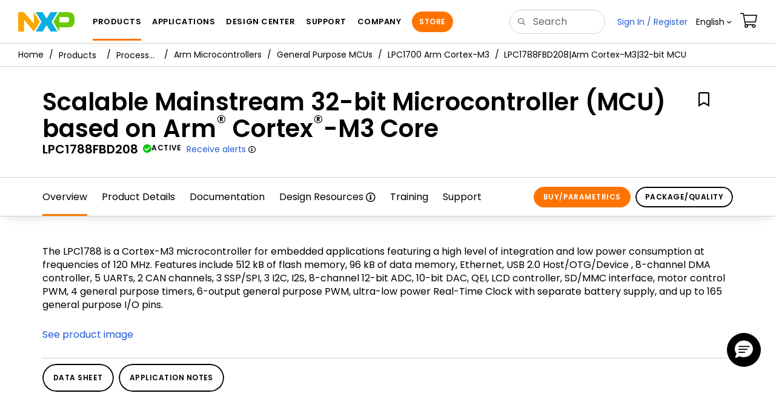

--- FILE ---
content_type: text/html; charset=utf-8
request_url: https://www.nxp.com/products/LPC1788FBD208
body_size: 48860
content:
<!DOCTYPE html>
<html>
<head>
<META http-equiv="Content-Type" content="text/html; charset=UTF-8">
<title>LPC1788FBD208|Arm Cortex-M3|32-bit MCU | NXP Semiconductors</title>
<!--grid-layout-->
<!--ls:begin[stylesheet]-->
 <meta http-equiv="X-UA-Compatible" content="IE=edge">
 <meta name="description" content="The LPC1788FBD208 is a High-performance Cortex-M3 microcontroller with 512kB flash, 96kB SRAM, Ethernet, USB and is offered in LQFP208 package." /> 
 <meta name="Keywords" content="High-performance, Cortex-M3, microcontroller, SRAM, Ethernet, USB, LPC1788FBD208, LQFP208" /> 
 <meta name="Created_Cms" content="2016-10-07T15:11:29Z" /> 
 <meta name="Revised_Cms" content="2026-01-08T02:55:27Z" /> 
 <meta property="twitter:site" name="twitter:site"  content="@NXP" />
 <meta property="og:type" name="og:type"  content="website" />
 <meta property="og:url" name="og:url"  content="https://www.nxp.com/products/processors-and-microcontrollers/arm-microcontrollers/general-purpose-mcus/lpc1700-arm-cortex-m3/scalable-mainstream-32-bit-microcontroller-mcu-based-on-arm-cortex-m3-core:LPC1788FBD208" />
 <meta property="og:locale" name="og:locale"  content="en_US" />
 <meta property="twitter:card" name="twitter:card"  content="summary" />
 <meta property="twitter:creator" name="twitter:creator"  content="@NXP" />
 <meta property="twitter:description" name="twitter:description"  content="The LPC1788FBD208 is a High-performance Cortex-M3 microcontroller with 512kB flash, 96kB SRAM, Ethernet, USB and is offered in LQFP208 package." />
 <meta property="twitter:title" name="twitter:title"  content="LPC1788FBD208|Arm Cortex-M3|32-bit MCU" />
 <meta property="twitter:Image" name="twitter:Image"  content="https://www.nxp.com/assets/images/en/chip-images/sot459-1_3d.gif" />
 <meta property="og:description" name="og:description"  content="The LPC1788FBD208 is a High-performance Cortex-M3 microcontroller with 512kB flash, 96kB SRAM, Ethernet, USB and is offered in LQFP208 package." />
 <meta property="og:title" name="og:title"  content="LPC1788FBD208|Arm Cortex-M3|32-bit MCU" />
 <meta property="og:image" name="og:image"  content="https://www.nxp.com/assets/images/en/chip-images/sot459-1_3d.gif" />
 <meta name="templateType" content="devices" /> 
 <meta name="Asset_Type" content="Products" /> 
 <meta name="pageNodeId" content="015052186580154C22" /> 
 <meta name="Code" content="LPC1788FBD208" /> 
 <meta name="Asset Id" content="1443498248974696828663" /> 
 <meta name="Title" content="Scalable Mainstream 32-bit Microcontroller (MCU) based on Arm<sup>&#174;</sup> Cortex<sup>&#174;</sup>-M3 Core" /> 
 <meta name="App Type Category" content="Factory Automation,Building Automation,Power and Energy,Wearables,Home Appliances,Home Entertainment" /> 
 <meta name="folder_uuid" content="6bd6592c-c9e5-4ca2-8a80-1ff4c09040fe" /> 
<script type="text/javascript">var domainlocale="en";</script><script type="application/ld+json">{"@context":"https://schema.org","@graph":[{"@type":"Product","name":"Scalable Mainstream 32bit Microcontroller MCU based on Arm174 Cortex174M3 Core","description":"The LPC1788FBD208 is a Highperformance CortexM3 microcontroller with 512kB flash 96kB SRAM Ethernet USB and is offered in LQFP208 package","mpn":"LPC1788FBD208","image":"https://www.nxp.com/assets/images/en/chip-images/sot459-1_3d.gif","url":"https://www.nxp.com/products/LPC1788FBD208","keywords":["Highperformance","CortexM3","microcontroller","SRAM","Ethernet","USB","LPC1788FBD208","LQFP208"]},{"@type":"BreadcrumbList","itemListElement":[{"@type":"ListItem","position":1,"name":"Products","item":"https://www.nxp.com/products:PCPRODCAT"},{"@type":"ListItem","position":2,"name":"Processors and Microcontrollers","item":"https://www.nxp.com/products/processors-and-microcontrollers:MICROCONTROLLERS-AND-PROCESSORS"},{"@type":"ListItem","position":3,"name":"Arm Microcontrollers","item":"https://www.nxp.com/products/processors-and-microcontrollers/arm-microcontrollers:ARM-MICROCONTROLLERS"},{"@type":"ListItem","position":4,"name":"General Purpose MCUs","item":"https://www.nxp.com/products/processors-and-microcontrollers/arm-microcontrollers/general-purpose-mcus:GENERAL-PURPOSE-MCUS"},{"@type":"ListItem","position":5,"name":"LPC1700 Arm Cortex-M3","item":"https://www.nxp.com/products/processors-and-microcontrollers/arm-microcontrollers/general-purpose-mcus/lpc1700-arm-cortex-m3:MC_1403790745385"}]}]}</script>
<style type="text/css">
          
          .iw_container
          {
            max-width:800px !important;
            margin-left: auto !important;
            margin-right: auto !important;
          }
          .iw_stretch
          {
            min-width: 100% !important;
          }
        </style>
<link href="/lsds/iwov-resources/grid/bootstrap.css" type="text/css" rel="stylesheet">
<!--ls:end[stylesheet]-->
<!--ls:begin[canonical]-->
<!--ls:end[canonical]-->
<!--ls:begin[script]-->
<!--ls:end[script]-->
<!--ls:begin[custom-meta-data]-->
<meta name="template" content="PSP_2022Q1-Rev2025">
<meta name="stickyHeader" content="Yes">
<meta name="viewport" content="width=device-width, initial-scale=1.0, maximum-scale=1.0">
<!--ls:end[custom-meta-data]-->
<!--ls:begin[script]-->
<script type="text/javascript" src="/lsds/resources/scripts/jquery-3.7.1.min.js" data-ocde-desktop_or_tablet_or_phone="show"></script>
<!--ls:end[script]-->
<!--ls:begin[script]--><script type="text/javascript" src="/lsds/resources/scripts/bootstrap.js" data-ocde-desktop_or_tablet_or_phone="show"></script>
<!--ls:end[script]-->
<!--ls:begin[script]--><script type="text/javascript" src="/lsds/resources/scripts/nxp-cms/framework-loader.js" data-ocde-desktop_or_tablet_or_phone="show"></script>
<!--ls:end[script]-->
<!--ls:begin[script]--><script type="text/javascript" src="/lsds/resources/scripts/analytics/webanalytics.js" data-ocde-desktop_or_tablet_or_phone="show"></script>
<!--ls:end[script]-->
<!--ls:begin[stylesheet]-->
<link type="text/css" href="/lsds/resources/css/nxp-web.min.css" rel="stylesheet" data-ocde-desktop_or_tablet_or_phone="show">
<!--ls:end[stylesheet]-->
<!--ls:begin[stylesheet]-->
<link type="text/css" href="/lsds/resources/css/nxp_containers_no_left_nav.css" rel="stylesheet" data-ocde-desktop_or_tablet_or_phone="show">
<!--ls:end[stylesheet]-->
<link data-ocde-desktop_or_tablet_or_phone="show" rel="stylesheet" href="/resources/css/nxp_containers.css" type="text/css">
<!--ls:begin[head-injection]-->
<link rel="canonical" href="https://www.nxp.com/products/LPC1788FBD208"/>

<link rel="alternate" hreflang="x-default" href="https://www.nxp.com/products/LPC1788FBD208"/>

<link rel="alternate" hreflang="ja-JP" href="https://www.nxp.jp/products/LPC1788FBD208"/>

<link rel="alternate" hreflang="zh-Hans-CN" href="https://www.nxp.com.cn/products/LPC1788FBD208"/>
<script src="//assets.adobedtm.com/8f7434476eb5/c8113b1c7559/launch-6b3848c34eff.min.js" async></script><!--ls:end[head-injection]--><!--ls:begin[tracker-injection]--><!--ls:end[tracker-injection]--><!--ls:begin[script]--><!--ls:end[script]--><!--ls:begin[script]--><!--ls:end[script]-->
<script>!function(){function o(n,i){if(n&&i)for(var r in i)i.hasOwnProperty(r)&&(void 0===n[r]?n[r]=i[r]:n[r].constructor===Object&&i[r].constructor===Object?o(n[r],i[r]):n[r]=i[r])}try{var n=decodeURIComponent("%7B%0A%22LOGN%22%3A%20%7B%0A%22storeConfig%22%3A%20true%0A%7D%2C%0A%22Early%22%3A%20%7B%0A%22enabled%22%3A%20true%0A%7D%0A%7D");if(n.length>0&&window.JSON&&"function"==typeof window.JSON.parse){var i=JSON.parse(n);void 0!==window.BOOMR_config?o(window.BOOMR_config,i):window.BOOMR_config=i}}catch(r){window.console&&"function"==typeof window.console.error&&console.error("mPulse: Could not parse configuration",r)}}();</script>
                              <script>!function(a){var e="https://s.go-mpulse.net/boomerang/",t="addEventListener";if("False"=="True")a.BOOMR_config=a.BOOMR_config||{},a.BOOMR_config.PageParams=a.BOOMR_config.PageParams||{},a.BOOMR_config.PageParams.pci=!0,e="https://s2.go-mpulse.net/boomerang/";if(window.BOOMR_API_key="9A5SG-ZLHFG-266XZ-3SBXK-MAXXJ",function(){function n(e){a.BOOMR_onload=e&&e.timeStamp||(new Date).getTime()}if(!a.BOOMR||!a.BOOMR.version&&!a.BOOMR.snippetExecuted){a.BOOMR=a.BOOMR||{},a.BOOMR.snippetExecuted=!0;var i,_,o,r=document.createElement("iframe");if(a[t])a[t]("load",n,!1);else if(a.attachEvent)a.attachEvent("onload",n);r.src="javascript:void(0)",r.title="",r.role="presentation",(r.frameElement||r).style.cssText="width:0;height:0;border:0;display:none;",o=document.getElementsByTagName("script")[0],o.parentNode.insertBefore(r,o);try{_=r.contentWindow.document}catch(O){i=document.domain,r.src="javascript:var d=document.open();d.domain='"+i+"';void(0);",_=r.contentWindow.document}_.open()._l=function(){var a=this.createElement("script");if(i)this.domain=i;a.id="boomr-if-as",a.src=e+"9A5SG-ZLHFG-266XZ-3SBXK-MAXXJ",BOOMR_lstart=(new Date).getTime(),this.body.appendChild(a)},_.write("<bo"+'dy onload="document._l();">'),_.close()}}(),"".length>0)if(a&&"performance"in a&&a.performance&&"function"==typeof a.performance.setResourceTimingBufferSize)a.performance.setResourceTimingBufferSize();!function(){if(BOOMR=a.BOOMR||{},BOOMR.plugins=BOOMR.plugins||{},!BOOMR.plugins.AK){var e=""=="true"?1:0,t="",n="aoasy4yxhsf5g2lzfuzq-f-83d6ddba5-clientnsv4-s.akamaihd.net",i="false"=="true"?2:1,_={"ak.v":"39","ak.cp":"1136550","ak.ai":parseInt("266333",10),"ak.ol":"0","ak.cr":8,"ak.ipv":4,"ak.proto":"h2","ak.rid":"4b73f1dd","ak.r":51105,"ak.a2":e,"ak.m":"h","ak.n":"essl","ak.bpcip":"3.129.44.0","ak.cport":47972,"ak.gh":"23.209.83.74","ak.quicv":"","ak.tlsv":"tls1.3","ak.0rtt":"","ak.0rtt.ed":"","ak.csrc":"-","ak.acc":"","ak.t":"1769549107","ak.ak":"hOBiQwZUYzCg5VSAfCLimQ==Te5Lxq/z/29IAbF2ghNmWh3P+f/SEtLp1HVMuyw7iXswLKjyxP7HICVHlkBQyXx3dPL0S3YoPHubgHIeqjC4bApyqzUl43W6O2JEsXZ+nUWxfBzS/AyVnAAXSc3kMHq10U29wv2lfoEvocrbIfQCLw270X+l5v76rh2At13pLdf/zGRGNs6Xr9IKpVqGH8laHWBCZazKp3ZpLiOoWl5KXkafa9Gx+uMZK3JzLzjCmCepwhBy1rjoN/kG4M3W61gU0A/cTZMXTpH8ZFkr4tTmyUqY4RQSqxqqWu7NwYXJXrxquV/7sKC/GPn40BWDhRWYDvOqTdGPzZw85TXj1H1qYD0FyNxXZoqJU8I2QTyJTZLCV+S7rlG8TY1w4xPnesc0S4eHmsb11dkZCfU28XOwW8sbcdpNcEqBMd53PLy0Szo=","ak.pv":"260","ak.dpoabenc":"","ak.tf":i};if(""!==t)_["ak.ruds"]=t;var o={i:!1,av:function(e){var t="http.initiator";if(e&&(!e[t]||"spa_hard"===e[t]))_["ak.feo"]=void 0!==a.aFeoApplied?1:0,BOOMR.addVar(_)},rv:function(){var a=["ak.bpcip","ak.cport","ak.cr","ak.csrc","ak.gh","ak.ipv","ak.m","ak.n","ak.ol","ak.proto","ak.quicv","ak.tlsv","ak.0rtt","ak.0rtt.ed","ak.r","ak.acc","ak.t","ak.tf"];BOOMR.removeVar(a)}};BOOMR.plugins.AK={akVars:_,akDNSPreFetchDomain:n,init:function(){if(!o.i){var a=BOOMR.subscribe;a("before_beacon",o.av,null,null),a("onbeacon",o.rv,null,null),o.i=!0}return this},is_complete:function(){return!0}}}}()}(window);</script></head>
<body>
<!--ls:begin[body]--><script type="text/javascript">
	var s_site_platform = "normal";
	var LANG_CD_LIST = "zh-Hans,ja,ko,cn,jp,kr";
	var URL_DOMAIN = "www.nxp.com";
	var URL_MAJOR_DOMAIN= "null";
 var CACHE_URL_DOMAINS = ["cache.nxp.com", "www.nxp.com", "www.nxp.com"];
var s_normal_site ="normal";
	if(s_site_platform == s_normal_site) {
		s_site_platform = "full";
	}	var s_do_pagecall = true;
		var s_searchQryTxt = "";
	var s_searchResultCnt = "";
		var s_searchFilter = "";
			if(s_searchResultCnt == '' || s_searchResultCnt == "0"){
		s_searchResultCnt = "zero";
	}
	var s_currentUrl = document.URL;
	var searchLabel = null;
	var code = null;
	var type = null;
	var nodeId = null;
	var partnerId = null;
	var partNumber = null;
var partNumber1 = null;
var packageId = null;
var orderablePartNum = null;
var yid = null;
var pageLoadRule  = "";
var pageEvents  = "";
var sourceType  = "";
var pageLocalTitle  = "Scalable Mainstream 32-bit Microcontroller (MCU) based on Arm<sup>&#174;</sup> Cortex<sup>&#174;</sup>-M3 Core";
	var  pageCategory = "PSP";
	var summaryPageType = "";
	var sourceId  = "";
	isDTMEnabledFlag = isDTMEnabled(); 
pageLoadRule = pageLoadRule == "" ? "General":pageLoadRule;s_currentUrl = getCleanPageURL();
if(searchLabel != null) s_currentUrl = s_currentUrl +'?searchLabel=' + searchLabel;
if(partnerId != null) s_currentUrl = s_currentUrl +'?partnerId=' + partnerId;
if(partNumber != null) s_currentUrl = s_currentUrl +'?PART_NUMBER=' + partNumber;
if(partNumber1 != null) s_currentUrl = s_currentUrl +'?partnumber=' + partNumber1;
if(packageId != null) s_currentUrl = s_currentUrl +'?packageId=' + packageId;
if(orderablePartNum != null) s_currentUrl = s_currentUrl +'?orderablePartNum=' + orderablePartNum;
 digitalData.pageInfo.pageLoadRule=pageLoadRule;
digitalData.pageInfo.pageName ="Product Summary:Scalable Mainstream 32-bit Microcontroller (MCU) based on Arm Cor... | LPC1788FBD208";
digitalData.pageInfo.pageURLClean = s_currentUrl;
digitalData.pageInfo.pageType ="Product Summary";
	digitalData.pageInfo.siteSection1 = "Products";
	digitalData.pageInfo.siteSection2 = "Microcontrollers and Processors";
	digitalData.pageInfo.siteSection3 = "Arm Microcontrollers";
	digitalData.pageInfo.siteSection4 = "General Purpose MCUs";
	digitalData.pageInfo.siteSection5 = "LPC1700 Series: Scalable Mainstream Microcontrollers (MCUs) based on ARM&#174; Cortex&#174;-M3 Cores";
	digitalData.pageInfo.siteSection6 = "Scalable Mainstream 32-bit Microcontroller (MCU) based on Arm Cortex-M3 Core | LPC1788FBD208";
var eventPathing = "";
var eVar57 = "";
eventPathing = "D=pageName";
if (typeof(eVar57) != "undefined" && eVar57.indexOf("Rich Media Component") != -1) {
eventPathing = eVar57;
}
 digitalData.pageInfo.pageEventPathing = eventPathing;
digitalData.pageInfo.summaryPageType ="PSP";
digitalData.pageInfo.pageTab = "Overview";
digitalData.pageInfo.nodeID = "015052186580154C22";	
digitalData.pageInfo.assetID = "1443498248974696828663";
digitalData.pageInfo.securedAsset ="";
digitalData.pageInfo.localTitle="Scalable Mainstream 32-bit Microcontroller (MCU) based on Arm<sup>&#174;</sup> Cortex<sup>&#174;</sup>-M3 Core";
digitalData.pageInfo.pageCodeID = "LPC1788FBD208"
digitalData.pageInfo.pageTemplateType = "";
digitalData.pageInfo.pageCategory = pageCategory;
if(typeof getProdview == 'function'){
	if(getProdview()){
		if(digitalData.pageInfo.pageEvents == '')
			digitalData.pageInfo.pageEvents = 'event44';
		else
			digitalData.pageInfo.pageEvents = digitalData.pageInfo.pageEvents + ',' + 'event44';
	}
}
var s_contentFinder = '';
if (typeof getContentFinding == 'function') {
	    s_contentFinder  = getContentFinding(document.referrer, document.URL);
	}
digitalData.pageInfo.contentFinding = s_contentFinder;
digitalData.userInfo = {};
digitalData.siteInfo = {};
digitalData.siteInfo.sitePlatform = s_site_platform;
digitalData.siteInfo.lang = "en";
if (typeof digitalData != 'undefined' && typeof digitalData.customEventInfo == 'undefined') {
digitalData.customEventInfo = {};
digitalData.customEventInfo.pageActionContentFinding = '';
digitalData.customEventInfo.searchKeyword = '';
digitalData.customEventInfo.searchResultCount = '';
digitalData.customEventInfo.eventPathing = '';
digitalData.customEventInfo.formName = '';
digitalData.customEventInfo.uniquePageComponent = '';
digitalData.customEventInfo.searchResultPageNumber = '';
digitalData.customEventInfo.pageAction = '';
digitalData.customEventInfo.pageSubaction = '';
digitalData.customEventInfo.contentSubFinding = '';
digitalData.customEventInfo.searchResultPosition = '';
digitalData.customEventInfo.targetURL = '';
digitalData.customEventInfo.events = {};
digitalData.customEventInfo.searchFilterList = {};
digitalData.customEventInfo.pageEventPathingdiv = '';
digitalData.customEventInfo.pageActiondiv = '';
digitalData.customEventInfo.pageSubactiondiv = '';
digitalData.customEventInfo.targetURLdiv = '';
digitalData.customEventInfo.searchResultPageNumberdiv = '';
digitalData.customEventInfo.searchResultPositiondiv = '';
digitalData.customEventInfo.assetIDdiv = '';
 }
if (typeof initiateWACookie == 'function') {
						initiateWACookie();
					}
</script><input id="recordHistoryTime" type="hidden" name="recordHistroryTime" value="10"/>
<input id="recordHistoryCommand" type="hidden" name="recordHistroryCommand" value="BROWSE_WEBPAGE"/>
<input id="pageNodeId" type="hidden" name="pageNodeId" value="015052186580154C22"/>
<input id="pageType" type="hidden" name="pageType" value="product"/>
<input id="recrdHistDwnlodComnd" type="hidden" name="recrdHistDwnlodComnd" value="DOWNLOAD"/>
<input id="webActivityParentID" type="hidden" name="webActivityParentID" value="null"/>
<input id="webActivityParentType" type="hidden" name="webActivityParentType" value="null"/>
<input id="webActivityAssetType" type="hidden" name="webActivityParentType" value="PSP"/>
<input id="recordActivityCommand" type="hidden" name="recordActivityCommand" value="RECORD_WEB_ACTIVITY"/>
<input id="webActivityAssetID" type="hidden" name="webActivityAssetID" value="1443498248974696828663"/>
<input id="sechighlight" type="hidden" name="sechighlight" value="productsmenu"/>
<div class="iw_viewport-wrapper nxp-wrapper"><div class="container-fluid iw_section" id="sectionirs5dxuw"> 
 <div class="row iw_row iw_stretch" id="rowirs5dxux"> 
  <div class="iw_columns col-lg-12" id="colirs5dxuy"> 
   <div class="iw_component" id="iw_comp1471030178215">
     <!--ls:begin[component-1471030178215]--><style>#iw_comp1471030178215{}</style><noscript>
    <div class="alert alert-warning alert-dismissible fade in text-center" role="alert">
        For best experience this site requires Javascript to be enabled. To enable on your browser, follow our <a href="https://www.nxp.com/company/about-nxp/accessibility:ACCESSIBILITY" target="_blank" class='alert-link'>accessibility instructions</a>.<button class='close' type='button' data-dismiss='alert' aria-label='close'><span aria-hidden='true'>&times;</span></button>
    </div>
  </noscript>
  <header class="loadnav">
  <nav id="nxp-mobile-nav"> </nav>
  
  
  <div class="site-header">
  <div class="site-header-inner">
  <div class="site-header-wrapper" >
    <!-- logo -->
    <div class="site-logo" id="site-logo">
      <a class="dtmcustomrulelink" href="//www.nxp.com" data-dtmaction="Header: Logo Click"  data-content-finding ="Header"  data-content-finding ="Header" data-content-subfinding ="Header: Logo" title="NXP Semiconductor">
        <!-- <img src="//www.nxp.com/resources/images/nxp-logo.svg" onerror="this.src=//www.nxp.com/assets/images/en/logos-internal/NXP_logo.png" alt="NXP logo"> -->
        <svg id="nxp-logo" xmlns="http://www.w3.org/2000/svg" xmlns:xlink="http://www.w3.org/1999/xlink" viewBox="0 0 93 32" width="93" height="32">
          <style type="text/css">
            .nxpsvglogoN {
              fill: #fca600;
            }
            .nxpsvglogoP {
              fill: #69ca00;
            }
            .nxpsvglogoX {
              fill: #0eafe0;
            }
          </style>
          <title id="nxpLogoTitle">NXP</title>
          <polyline class="nxpsvglogoN" points="26,0 26,19.3 9.7,0 0,0 0,32 9.7,32 9.7,12.7 26,32 35.7,16 26,0 "></polyline>
          <path class="nxpsvglogoX" d="M53.4,32l-6.5-10.6L40.4,32H28.9l9.7-16L28.9,0h11.4l6.5,10.6L53.4,0h11.4l-9.7,16l9.7,16H53.4z"></path>
          <path
            class="nxpsvglogoP"
            d="M81.6,0H67.8l-9.7,16l9.7,16l0,0v-7.1h16.3c6.8,0,8.9-5.5,8.9-10.2v-3.8C93,4.7,90.8,0,81.6,0 M84,12.9
         c0,1.9-0.9,4.1-3.1,4.1h-13V7.9H80c2.9,0,4,1.2,4,3.4C84,11.3,84,12.9,84,12.9z"
          ></path>
        </svg>
      </a>
    </div>
    <!-- Primary navigation -->
    <div class="site-nav">
    <div id="hamburger" class="navbar-toggle">
      <span class="icon-bar top-bar"></span>
      <span class="icon-bar middle-bar"></span>
      <span class="icon-bar bottom-bar"></span>
    </div>
    <nav class="primary-nav dtmcustomrulelink" id="primaryNav" data-dtmaction="Header: Top Menu Click">
      <a class="primary-nav-item productsmenu" data-dtmsubaction="Products" data-target="#productsMm"  data-toggle="dropdown" role="button" aria-haspopup="true" aria-expanded="false">Products</a>
      <a class="primary-nav-item applicationsmenu" data-dtmsubaction="Applications" data-target="#applicationsMm" data-toggle="dropdown" role="button" aria-haspopup="true" aria-expanded="false">Applications</a>
      <a class="primary-nav-item design" data-dtmsubaction="Design" data-target="#designMm" data-toggle="dropdown" role="button" aria-haspopup="true" aria-expanded="false">Design Center</a>
      <a class="primary-nav-item trainingmenu" data-dtmsubaction="Support" data-target="#supportMm" data-toggle="dropdown" role="button" aria-haspopup="true" aria-expanded="false">Support</a>
      <a class="primary-nav-item aboutmenu" data-dtmsubaction="Company" data-target="#aboutMm" data-toggle="dropdown" role="button" aria-haspopup="true" aria-expanded="false">Company</a>
      <a class="primary-nav-item primary-nav-store store " data-content-finding="Header" data-dtmaction="Header: Store Button Click" role="button" href="https://www.nxp.com/pages/store:STORE">Store</a>
    </nav>
    </div>
    <!-- Primary navigation END -->
    <!-- Search -->
    <div class="header-search" id="search-component">
  
    <div class="search-input" id="search-input">
    <input type="text" id="parts" name="q" placeholder="Search..." tabindex="2" autocomplete="off" class="form-control" value="">
    </div>
  
  
    <!-- Primary navigation -->
    </div>  
    </div>
    <!-- Secondary navigation -->
    <ul class="secondary-nav">
    <!-- DO NOT REMOVE || My NXP tab --> 
    <li class="secondary-nav-item dropdown">
        <div id="mynxp-component" >
          <a class="secondary-nav-link mynxpmenu" data-target="#mynxpMm" data-toggle="dropdown" role="button" aria-haspopup="true" aria-expanded="false">
            <span class='spin-icon icon-para-reset'></span>
          </a>
        </div>
        </li>
      <li class="secondary-nav-item dropdown">
      <div id="language-component">
        <a href="#" class="secondary-nav-link dropdown-toggle" data-toggle="dropdown" role="button" aria-haspopup="true" aria-expanded="false"><span class="icon-globe2"></span>Language&nbsp;<span class="icon-angle-down"></a>
  
        </div>
      </li>
      <li class="secondary-nav-item"><a class="secondary-nav-link dtmcustomrulelink" href="//store.nxp.com/webapp/ecommerce.show_cart.framework" data-dtmaction="Header: Cart Click" data-content-finding ="Header" data-content-subfinding="Header: Cart"><span class="icon-cart"></span><div class="row"><div class="visible-xs">Orders</div></div></a></li>
      <li class="secondary-nav-item" style="display:none;">
        <div id="login-block"><a class="secondary-nav-link dtmHeaderLogin" data-toggle="dropdown" href="#" id="login-dropdown">Sign In</a></div>
      </li>
  
    </ul>
  </div>
  <div id='mobile-component'></div>
  
  <!-- megamenus -->
  
  <div class="megamenu">
    
  <!-- DO NOT REMOVE || My NXP tab -->       
        <div class="megamenu-inner" id="mynxpMm">  
        <!-- <p>My NXP mega menu</p>-->  
        </div>
     </div>
  </div>
  
  
  </header>
  <!-- /MOBILE NAV START -->
  <nav id="nxp-mobile-nav"></nav>
  <!-- MOBILE NAV END --><!--ls:end[component-1471030178215]--> 
   </div> 
  </div> 
 </div> 
</div> 
<div class="container-fluid iw_section" id="sectionjthecag7"> 
 <div class="row iw_row iw_stretch" id="rowjthecag8"> 
  <div class="iw_columns col-lg-12" id="coljthecag9"> 
   <div class="iw_component" id="iw_comp1553097818598">
     <!--ls:begin[component-1553097818598]--><style>#iw_comp1553097818598{}</style><div class="bc-container clearfix"><ul class="bc dtmcustomrulelink" data-dtmaction="Breadcrumb Click" data-content-subfinding="Breadcrumb Click"> <li><a href="/" data-dtmsubaction="Home Icon"><span class="icon-home" title="nxp.com"></span></a></li> <li>
   <div class="dropdown"><a class="dropdown-toggle" data-toggle="dropdown" id="bc_2" href="/products:PCPRODCAT" data-dtmsubaction="Products">Products</a><div aria-labelledby="bc_2" role="menu" class="dropdown-menu dropdown-menu-left">
         <ul id="bc-dropdown">
            <li class="parent" role="presentation"><a data-dtmsubaction="Processors and Microcontrollers" href="/products/processors-and-microcontrollers:MICROCONTROLLERS-AND-PROCESSORS" role="menuitem">Processors and Microcontrollers</a></li>
            <li role="presentation"><a data-dtmsubaction="Analog and Mixed Signal" href="/products/analog-and-mixed-signal:ANALOG-AND-MIXED-SIGNAL" role="menuitem">Analog and Mixed Signal</a></li>
            <li role="presentation"><a data-dtmsubaction="Audio" href="/products/audio:AUDIO" role="menuitem">Audio</a></li>
            <li role="presentation"><a data-dtmsubaction="Battery Management" href="/products/battery-management:BATTMNGT" role="menuitem">Battery Management</a></li>
            <li role="presentation"><a data-dtmsubaction="Interfaces" href="/products/interfaces:INTERFACES" role="menuitem">Interfaces</a></li>
            <li role="presentation"><a data-dtmsubaction="Power Drivers" href="/products/power-drivers:POWER-DRIVERS" role="menuitem">Power Drivers</a></li>
            <li role="presentation"><a data-dtmsubaction="Power Management" href="/products/power-management:POWER-MANAGEMENT" role="menuitem">Power Management</a></li>
            <li role="presentation"><a data-dtmsubaction="Radio" href="/products/radio:MC_71513" role="menuitem">Radio</a></li>
            <li role="presentation"><a data-dtmsubaction="Radio Frequency (RF)" href="/products/radio-frequency-rf:RF_HOME" role="menuitem">Radio Frequency (RF)</a></li>
            <li role="presentation"><a data-dtmsubaction="RFID / NFC" href="/products/rfid-nfc:RFID-NFC" role="menuitem">RFID / NFC</a></li>
            <li role="presentation"><a data-dtmsubaction="Security and Authentication" href="/products/security-and-authentication:SECURITY-AND-AUTHENTICATION" role="menuitem">Security and Authentication</a></li>
            <li role="presentation"><a data-dtmsubaction="Sensors" href="/products/sensors:SNSHOME" role="menuitem">Sensors</a></li>
            <li role="presentation"><a data-dtmsubaction="Wireless Connectivity" href="/products/wireless-connectivity:WIRELESS-CONNECTIVITY" role="menuitem">Wireless Connectivity</a></li>
            <li role="presentation"><a data-dtmsubaction="Product Finders" href="/products/product-finders:PRODUCT-FINDERS" role="menuitem">Product Finders</a></li>
            <li role="presentation"><a data-dtmsubaction="NXP Product Information" href="/products/nxp-product-information:PRODUCT-INFORMATION" role="menuitem">NXP Product Information</a></li>
            <li role="presentation"><a data-dtmsubaction="Design Advisor" href="/products/design-advisor:DESIGN-ADVISOR" role="menuitem">Design Advisor</a></li>
         </ul>
      </div>
   </div></li> <li>
   <div class="dropdown"><a class="dropdown-toggle" data-toggle="dropdown" id="bc_2" href="/products/processors-and-microcontrollers:MICROCONTROLLERS-AND-PROCESSORS" data-dtmsubaction="Processors and Microcontrollers">Processors and Microcontrollers</a><div aria-labelledby="bc_2" role="menu" class="dropdown-menu dropdown-menu-left">
         <ul id="bc-dropdown">
            <li class="parent" role="presentation"><a data-dtmsubaction="Arm Microcontrollers" href="/products/processors-and-microcontrollers/arm-microcontrollers:ARM-MICROCONTROLLERS" role="menuitem">Arm Microcontrollers</a></li>
            <li role="presentation"><a data-dtmsubaction="Arm Processors" href="/products/processors-and-microcontrollers/arm-processors:ARM-PROCESSORS" role="menuitem">Arm Processors</a></li>
            <li role="presentation"><a data-dtmsubaction="S32 Automotive Platform" href="/products/processors-and-microcontrollers/s32-automotive-platform:S32" role="menuitem">S32 Automotive Platform</a></li>
            <li role="presentation"><a data-dtmsubaction="Power Architecture" href="/products/processors-and-microcontrollers/power-architecture:POWER-ARCHITECTURE" role="menuitem">Power Architecture</a></li>
            <li role="presentation"><a data-dtmsubaction="Additional MPU/MCUs Architectures" href="/products/processors-and-microcontrollers/additional-mpu-mcus-architectures:MORE-PROCESSORS" role="menuitem">Additional MPU/MCUs Architectures</a></li>
            <li role="presentation"><a data-dtmsubaction="Legacy MPU/MCUs" href="/products/processors-and-microcontrollers/legacy-mpu-mcus:LEGACY-MCU-MPUs" role="menuitem">Legacy MPU/MCUs</a></li>
         </ul>
      </div>
   </div></li> <li>
   <div class="dropdown"><a class="dropdown-toggle" data-toggle="dropdown" id="bc_2" href="/products/processors-and-microcontrollers/arm-microcontrollers:ARM-MICROCONTROLLERS" data-dtmsubaction="Arm Microcontrollers">Arm Microcontrollers</a><div aria-labelledby="bc_2" role="menu" class="dropdown-menu dropdown-menu-left">
         <ul id="bc-dropdown">
            <li class="parent" role="presentation"><a data-dtmsubaction="General Purpose MCUs" href="/products/processors-and-microcontrollers/arm-microcontrollers/general-purpose-mcus:GENERAL-PURPOSE-MCUS" role="menuitem">General Purpose MCUs</a></li>
            <li role="presentation"><a data-dtmsubaction="i.MX RT Crossover MCUs" href="/products/processors-and-microcontrollers/arm-microcontrollers/i-mx-rt-crossover-mcus:IMX-RT-SERIES" role="menuitem">i.MX RT Crossover MCUs</a></li>
            <li role="presentation"><a data-dtmsubaction="Automotive MCUs" href="/products/processors-and-microcontrollers/arm-microcontrollers/automotive-mcus:AUTOMOTIVE-MCUS" role="menuitem">Automotive MCUs</a></li>
         </ul>
      </div>
   </div></li> <li>
   <div class="dropdown"><a class="dropdown-toggle" data-toggle="dropdown" id="bc_2" href="/products/processors-and-microcontrollers/arm-microcontrollers/general-purpose-mcus:GENERAL-PURPOSE-MCUS" data-dtmsubaction="General Purpose MCUs">General Purpose MCUs</a><div aria-labelledby="bc_2" role="menu" class="dropdown-menu dropdown-menu-left">
         <ul id="bc-dropdown">
            <li role="presentation"><a data-dtmsubaction="MCX Arm Cortex-M" href="/products/processors-and-microcontrollers/arm-microcontrollers/general-purpose-mcus/mcx-arm-cortex-m:MCX-MCUS" role="menuitem">MCX Arm Cortex-M</a></li>
            <li role="presentation"><a data-dtmsubaction="K32 L Series Arm Cortex-M4/M0+" href="/products/processors-and-microcontrollers/arm-microcontrollers/general-purpose-mcus/k32-l-series-arm-cortex-m4-m0-plus:K32-L-Series" role="menuitem">K32 L Series Arm Cortex-M4/M0+</a></li>
            <li role="presentation"><a data-dtmsubaction="K Series Arm Cortex-M4" href="/products/processors-and-microcontrollers/arm-microcontrollers/general-purpose-mcus/k-series-arm-cortex-m4:KINETIS_K_SERIES" role="menuitem">K Series Arm Cortex-M4</a></li>
            <li role="presentation"><a data-dtmsubaction="KL Series Arm Cortex-M0+" href="/products/processors-and-microcontrollers/arm-microcontrollers/general-purpose-mcus/kl-series-arm-cortex-m0-plus:KINETIS_L_SERIES" role="menuitem">KL Series Arm Cortex-M0+</a></li>
            <li role="presentation"><a data-dtmsubaction="KV Series Arm Cortex-M4/M0+/M7" href="/products/processors-and-microcontrollers/arm-microcontrollers/general-purpose-mcus/kv-series-arm-cortex-m4-m0-plus-m7:KINETIS_V_SERIES" role="menuitem">KV Series Arm Cortex-M4/M0+/M7</a></li>
            <li role="presentation"><a data-dtmsubaction="KE Series Arm Cortex-M4/M0+" href="/products/processors-and-microcontrollers/arm-microcontrollers/general-purpose-mcus/ke-series-arm-cortex-m4-m0-plus:KINETIS_E_SERIES" role="menuitem">KE Series Arm Cortex-M4/M0+</a></li>
            <li role="presentation"><a data-dtmsubaction="KM Series Arm Cortex-M0+" href="/products/processors-and-microcontrollers/arm-microcontrollers/general-purpose-mcus/km-series-arm-cortex-m0-plus:kM_SERIES" role="menuitem">KM Series Arm Cortex-M0+</a></li>
            <li role="presentation"><a data-dtmsubaction="LPC800 Arm Cortex-M0+" href="/products/processors-and-microcontrollers/arm-microcontrollers/general-purpose-mcus/lpc800-arm-cortex-m0-plus-:MC_71785" role="menuitem">LPC800 Arm Cortex-M0+</a></li>
            <li role="presentation"><a data-dtmsubaction="LPC1100 Arm Cortex-M0+/M0" href="/products/processors-and-microcontrollers/arm-microcontrollers/general-purpose-mcus/lpc1100-arm-cortex-m0-plus-m0:MC_1392389687150" role="menuitem">LPC1100 Arm Cortex-M0+/M0</a></li>
            <li role="presentation"><a data-dtmsubaction="LPC1200 Arm Cortex-M0" href="/products/processors-and-microcontrollers/arm-microcontrollers/general-purpose-mcus/lpc1200-arm-cortex-m0:MC_71514" role="menuitem">LPC1200 Arm Cortex-M0</a></li>
            <li role="presentation"><a data-dtmsubaction="LPC1300 Arm Cortex-M3" href="/products/processors-and-microcontrollers/arm-microcontrollers/general-purpose-mcus/lpc1300-arm-cortex-m3:MC_1403790687302" role="menuitem">LPC1300 Arm Cortex-M3</a></li>
            <li role="presentation"><a data-dtmsubaction="LPC1500 Arm Cortex-M3" href="/products/processors-and-microcontrollers/arm-microcontrollers/general-purpose-mcus/lpc1500-arm-cortex-m3:MC_1403790713448" role="menuitem">LPC1500 Arm Cortex-M3</a></li>
            <li class="parent" role="presentation"><a data-dtmsubaction="LPC1700 Arm Cortex-M3" href="/products/processors-and-microcontrollers/arm-microcontrollers/general-purpose-mcus/lpc1700-arm-cortex-m3:MC_1403790745385" role="menuitem">LPC1700 Arm Cortex-M3</a></li>
            <li role="presentation"><a data-dtmsubaction="LPC1800 Arm Cortex-M3" href="/products/processors-and-microcontrollers/arm-microcontrollers/general-purpose-mcus/lpc1800-arm-cortex-m3:MC_1403790776032" role="menuitem">LPC1800 Arm Cortex-M3</a></li>
            <li role="presentation"><a data-dtmsubaction="LPC4000 Arm Cortex-M4" href="/products/processors-and-microcontrollers/arm-microcontrollers/general-purpose-mcus/lpc4000-arm-cortex-m4:MC_1403790399405" role="menuitem">LPC4000 Arm Cortex-M4</a></li>
            <li role="presentation"><a data-dtmsubaction="LPC4300 Arm Cortex-M4/M0" href="/products/processors-and-microcontrollers/arm-microcontrollers/general-purpose-mcus/lpc4300-arm-cortex-m4-m0:MC_1403790133078" role="menuitem">LPC4300 Arm Cortex-M4/M0</a></li>
            <li role="presentation"><a data-dtmsubaction="LPC51U68 Arm Cortex-M0+" href="/products/processors-and-microcontrollers/arm-based-processors-and-mcus/general-purpose-mcus/lpc5500-cortex-m33/high-performance-power-efficient-and-cost-sensitive-arm-cortex-m0-plus-mcus:LPC51U68" role="menuitem">LPC51U68 Arm Cortex-M0+</a></li>
            <li role="presentation"><a data-dtmsubaction="LPC54000 Arm Cortex-M4" href="/products/processors-and-microcontrollers/arm-microcontrollers/general-purpose-mcus/lpc54000-arm-cortex-m4-:MC_1414576688124" role="menuitem">LPC54000 Arm Cortex-M4</a></li>
            <li role="presentation"><a data-dtmsubaction="LPC5500 Arm Cortex-M33" href="/products/processors-and-microcontrollers/arm-microcontrollers/general-purpose-mcus/lpc5500-arm-cortex-m33:LPC5500_SERIES" role="menuitem">LPC5500 Arm Cortex-M33</a></li>
            <li role="presentation"><a data-dtmsubaction="LPC2000 Arm7" href="/products/processors-and-microcontrollers/arm-microcontrollers/general-purpose-mcus/lpc2000-arm7:MC_71580" role="menuitem">LPC2000 Arm7</a></li>
            <li role="presentation"><a data-dtmsubaction="LPC3000 Arm9" href="/products/processors-and-microcontrollers/arm-microcontrollers/general-purpose-mcus/lpc3000-arm9:MC_71572" role="menuitem">LPC3000 Arm9</a></li>
            <li role="presentation"><a data-dtmsubaction="Developer Resources" href="/support/developer-resources/run-time-software/microcontrollers-developer-resources:MCUDEV" role="menuitem">Developer Resources</a></li>
            <li role="presentation"><a data-dtmsubaction="LPC51U68 Arm Cortex-M0+" href="/products/processors-and-microcontrollers/arm-microcontrollers/general-purpose-mcus/high-performance-power-efficient-and-cost-sensitive-arm-cortex-m0-plus-mcus:LPC51U68" role="menuitem">LPC51U68 Arm Cortex-M0+</a></li>
         </ul>
      </div>
   </div></li> <li>
   <div class="dropdown"><a class="dropdown-toggle" data-toggle="dropdown" id="bc_2" href="/products/processors-and-microcontrollers/arm-microcontrollers/general-purpose-mcus/lpc1700-arm-cortex-m3:MC_1403790745385" data-dtmsubaction="LPC1700 Arm Cortex-M3">LPC1700 Arm Cortex-M3</a><div aria-labelledby="bc_2" role="menu" class="dropdown-menu dropdown-menu-left">
         <ul id="bc-dropdown">
            <li role="presentation"><a data-dtmsubaction="LPC1751FBD80 Arm Cortex-M3 32-bit MCU" href="/products/LPC1751FBD80" role="menuitem">LPC1751FBD80 Arm Cortex-M3 32-bit MCU</a></li>
            <li role="presentation"><a data-dtmsubaction="LPC1752FBD80 Arm Cortex-M3 32-bit MCU" href="/products/LPC1752FBD80" role="menuitem">LPC1752FBD80 Arm Cortex-M3 32-bit MCU</a></li>
            <li role="presentation"><a data-dtmsubaction="LPC1754FBD80" href="/products/LPC1754FBD80" role="menuitem">LPC1754FBD80</a></li>
            <li role="presentation"><a data-dtmsubaction="LPC1756FBD80|Arm Cortex-M3|32-bit MCU" href="/products/LPC1756FBD80" role="menuitem">LPC1756FBD80|Arm Cortex-M3|32-bit MCU</a></li>
            <li role="presentation"><a data-dtmsubaction="LPC1758FBD80|Arm Cortex-M3|32-bit MCU" href="/products/LPC1758FBD80" role="menuitem">LPC1758FBD80|Arm Cortex-M3|32-bit MCU</a></li>
            <li role="presentation"><a data-dtmsubaction="LPC1759FBD80|Arm Cortex-M3|32-bit MCU" href="/products/LPC1759FBD80" role="menuitem">LPC1759FBD80|Arm Cortex-M3|32-bit MCU</a></li>
            <li role="presentation"><a data-dtmsubaction="LPC1763FBD100|Arm Cortex-M3|32-bit MCU" href="/products/LPC1763FBD100" role="menuitem">LPC1763FBD100|Arm Cortex-M3|32-bit MCU</a></li>
            <li role="presentation"><a data-dtmsubaction="LPC1764FBD100" href="/products/LPC1764FBD100" role="menuitem">LPC1764FBD100</a></li>
            <li role="presentation"><a data-dtmsubaction="LPC1765FBD100|Arm Cortex-M3|32-bit MCU" href="/products/LPC1765FBD100" role="menuitem">LPC1765FBD100|Arm Cortex-M3|32-bit MCU</a></li>
            <li role="presentation"><a data-dtmsubaction="LPC1765FET100" href="/products/LPC1765FET100" role="menuitem">LPC1765FET100</a></li>
            <li role="presentation"><a data-dtmsubaction="LPC1766FBD100|Arm Cortex-M3|32-bit MCU" href="/products/LPC1766FBD100" role="menuitem">LPC1766FBD100|Arm Cortex-M3|32-bit MCU</a></li>
            <li role="presentation"><a data-dtmsubaction="LPC1767FBD100|Arm Cortex-M3|32-bit MCU" href="/products/LPC1767FBD100" role="menuitem">LPC1767FBD100|Arm Cortex-M3|32-bit MCU</a></li>
            <li role="presentation"><a data-dtmsubaction="LPC1768FBD100|Arm Cortex-M3|32-bit MCU" href="/products/LPC1768FBD100" role="menuitem">LPC1768FBD100|Arm Cortex-M3|32-bit MCU</a></li>
            <li role="presentation"><a data-dtmsubaction="LPC1768FET100|Arm Cortex-M3|32-bit MCU" href="/products/LPC1768FET100" role="menuitem">LPC1768FET100|Arm Cortex-M3|32-bit MCU</a></li>
            <li role="presentation"><a data-dtmsubaction="LPC1768UK|Arm Cortex-M3|32-bit MCU" href="/products/LPC1768UK" role="menuitem">LPC1768UK|Arm Cortex-M3|32-bit MCU</a></li>
            <li role="presentation"><a data-dtmsubaction="LPC1769FBD100" href="/products/LPC1769FBD100" role="menuitem">LPC1769FBD100</a></li>
            <li role="presentation"><a data-dtmsubaction="LPC1774FBD144" href="/products/LPC1774FBD144" role="menuitem">LPC1774FBD144</a></li>
            <li role="presentation"><a data-dtmsubaction="LPC1774FBD208|Arm Cortex-M3|32-bit MCU" href="/products/LPC1774FBD208" role="menuitem">LPC1774FBD208|Arm Cortex-M3|32-bit MCU</a></li>
            <li role="presentation"><a data-dtmsubaction="LPC1776FBD208|Arm Cortex-M3|32-bit MCU" href="/products/LPC1776FBD208" role="menuitem">LPC1776FBD208|Arm Cortex-M3|32-bit MCU</a></li>
            <li role="presentation"><a data-dtmsubaction="LPC1776FET180|Arm Cortex-M3|32-bit MCU" href="/products/LPC1776FET180" role="menuitem">LPC1776FET180|Arm Cortex-M3|32-bit MCU</a></li>
            <li role="presentation"><a data-dtmsubaction="LPC1777FBD208" href="/products/LPC1777FBD208" role="menuitem">LPC1777FBD208</a></li>
            <li role="presentation"><a data-dtmsubaction="LPC1778FBD144|Arm Cortex-M3|32-bit MCU" href="/products/LPC1778FBD144" role="menuitem">LPC1778FBD144|Arm Cortex-M3|32-bit MCU</a></li>
            <li role="presentation"><a data-dtmsubaction="LPC1778FBD208" href="/products/LPC1778FBD208" role="menuitem">LPC1778FBD208</a></li>
            <li role="presentation"><a data-dtmsubaction="Scalable Mainstream 32-bit Microcontroller (MCU) based on Arm<sup&gt;&amp;#174;</sup&gt; Cortex<sup&gt;&amp;#174;</sup&gt;-M3 Core" href="/products/LPC1778FET180" role="menuitem">LPC1778FET180</a></li>
            <li role="presentation"><a data-dtmsubaction="LPC1778FET208|Arm Cortex-M3|32-bit MCU" href="/products/LPC1778FET208" role="menuitem">LPC1778FET208|Arm Cortex-M3|32-bit MCU</a></li>
            <li role="presentation"><a data-dtmsubaction="LPC1785FBD208|Arm Cortex-M3|32-bit MCU" href="/products/LPC1785FBD208" role="menuitem">LPC1785FBD208|Arm Cortex-M3|32-bit MCU</a></li>
            <li role="presentation"><a data-dtmsubaction="LPC1786FBD208|Arm Cortex-M3|32-bit MCU" href="/products/LPC1786FBD208" role="menuitem">LPC1786FBD208|Arm Cortex-M3|32-bit MCU</a></li>
            <li role="presentation"><a data-dtmsubaction="LPC1787FBD208" href="/products/LPC1787FBD208" role="menuitem">LPC1787FBD208</a></li>
            <li role="presentation"><a data-dtmsubaction="LPC1788FBD144|Arm Cortex-M3|32-bit MCU" href="/products/LPC1788FBD144" role="menuitem">LPC1788FBD144|Arm Cortex-M3|32-bit MCU</a></li>
            <li class="active" role="presentation"><a data-dtmsubaction="LPC1788FBD208|Arm Cortex-M3|32-bit MCU" href="/products/LPC1788FBD208" role="menuitem">LPC1788FBD208|Arm Cortex-M3|32-bit MCU</a></li>
            <li role="presentation"><a data-dtmsubaction="LPC1788FET180|Arm Cortex-M3|32-bit MCU" href="/products/LPC1788FET180" role="menuitem">LPC1788FET180|Arm Cortex-M3|32-bit MCU</a></li>
            <li role="presentation"><a data-dtmsubaction="LPC1788FET208|Arm Cortex-M3|32-bit MCU" href="/products/LPC1788FET208" role="menuitem">LPC1788FET208|Arm Cortex-M3|32-bit MCU</a></li>
            <li role="presentation"><a data-dtmsubaction="Keil LPC1758 Evaluation Board" href="/products/processors-and-microcontrollers/arm-microcontrollers/general-purpose-mcus/lpc1700-arm-cortex-m3/keil-lpc1758-evaluation-board:OM11036" role="menuitem">Keil LPC1758 Evaluation Board</a></li>
            <li role="presentation"><a data-dtmsubaction="Keil LPC1769 Evaluation Board" href="/products/processors-and-microcontrollers/arm-microcontrollers/general-purpose-mcus/lpc1700-arm-cortex-m3/keil-lpc1769-evaluation-board:OM11084" role="menuitem">Keil LPC1769 Evaluation Board</a></li>
            <li role="presentation"><a data-dtmsubaction="OM11043" href="/products/processors-and-microcontrollers/arm-microcontrollers/general-purpose-mcus/lpc1700-arm-cortex-m3/arm-mbed-lpc1768-board:OM11043" role="menuitem">OM11043</a></li>
         </ul>
      </div>
   </div></li> <li><span>LPC1788FBD208|Arm Cortex-M3|32-bit MCU</span></li></ul><!--googleoff: all--><!--googleon: all-->
</div><script type="text/javascript">
		$(document).ready(function(){
		var nodeId = ""; 
		if($('meta[name=pageNodeId]').length > 0){ nodeId = $('meta[name=pageNodeId]').attr('content'); } 
		var pageCode = ""; 
		if($('meta[name=Code]').length > 0){ pageCode = $('meta[name=Code]').attr('content'); } 
		var authCookieData = getCookie("AuthCookie"); 
		var SGCookieData = getCookie("SG");
		if(NXP.isLoggedIn() && authCookieData != null && authCookieData.length > 0 && SGCookieData != null && SGCookieData.length > 0){
		if(pageCode != 'REFDSGNHOME' && pageCode != 'PARTNERNET' && pageCode != 'DISTYNET' && nodeId != '' && pageCode != ''){
		var nURL='/sp/data/breadcrumb?code='+pageCode+'&nodeId='+nodeId;
		try{
		$.ajax({ 
		url: nURL, 
		dataType: 'html', 
		async: true,
		processData: false,		
		type: 'GET',
		success: function(data){
		if((data.indexOf("/security/public/login.LogoutController.sp") == -1) && (data.indexOf("bc-container") >= 0))
			$( "div.bc-container" ).replaceWith(data);
			$.fn.secureBreadcrumb();
		},
		error: function(xhr){
			console.log("Error in breadcrumb ajax call ");
		}, 
		timeout: 60000 });
		}catch(err){
		console.log(err);
		}}
		}
		});
	</script><!--ls:end[component-1553097818598]--> 
   </div> 
  </div> 
 </div> 
</div> 
<div class="container-fluid iw_section" id="sectionjthecagb"> 
 <div class="row iw_row iw_stretch" id="rowjthecagc"> 
  <div class="iw_columns col-lg-12" id="coljthecagd"> 
   <div class="iw_component" id="iw_comp1553097818602">
     <!--ls:begin[component-1553097818602]--><style>#iw_comp1553097818602{}</style><section class="sp-hero  no-image ">
   <div class="sp-hero-content asp-hero">
      <div class="sp-hero-title-container" id="hero-component-global-header">
         <h1 class="sp-hero-title" id="hero-title">Scalable Mainstream 32-bit Microcontroller (MCU) based on Arm<sup>&#174;</sup> Cortex<sup>&#174;</sup>-M3 Core</h1>
         <div id="createCollectionAlert" class="alert-flag"></div>
         <div class="collectionEligible item-options-collections" asset-id="1443498248974696828663" asset-lang="en" asset-type="PSP" asset-title="Scalable Mainstream 32-bit Microcontroller (MCU) based on Arm Cortex-M3 Core" asset-section="Page Title Section" asset-type-section-name="PageTitle" asset-section-action="Link Click" asset-page-type="PSP" asset-category-option="NXP" asset-leaf-node="PSP" asset-type-api="PSP"></div>
         <div class="sp-hero-metadata"><span class="sp-hero-others-codeid">LPC1788FBD208</span> <a href="/support/sample-and-buy/product-lifecycle:PRDLIFCYC" target="_blank" class="dtmcustomrulelink" data-content-subfinding="Page Title Section - Click" data-dtmaction="Page Title Section - Click" data-dtmsubaction="Status - Active">
               <div class="product-status success" data-placement="bottom" data-toggle="popover" data-content="<b&gt; &#xA;&#x9;&#x9;&#x9;Active&#xA;&#x9;&#x9;&#x9;.</b&gt;  &#xA;&#x9;&#x9;&#x9;Fully qualified to meet NXP quality and reliability requirements. Available for production quantity orders.&#xA;&#x9;&#x9;&#x9;" id="hero-productNotice"><i class="fnxp-check-circle"></i>
                  												Active
               </div></a><span class="recieve-alerts" id="alertId"><a class="btn-follow subscribe" onclick="onClickJsFollow();" id="subscribe">Receive alerts</a> <span class="icon-info" id="icon-info-nav-tab" data-toggle="popover" data-placement="top" data-content="Stay informed when NXP documentation and other design resources related to this product are updated."></span></span></div>
      </div>
   </div>
</section>
<div class="progressiveProfiling" style="display: none;"></div><script type="text/javascript" src="/resources/scripts/technicalUpdates/technicalUpdatesSPA.js"></script><!--ls:end[component-1553097818602]--> 
   </div> 
  </div> 
 </div> 
</div> 
<div class="container-fluid iw_section" id="sectionjthecagf"> 
 <div class="row iw_row iw_stretch" id="rowjthecagg"> 
  <div class="iw_columns col-lg-12" id="coljthecagh"> 
   <div class="iw_component" id="iw_comp1553097818606">
     <!--ls:begin[component-1553097818606]--><style>#iw_comp1553097818606{}</style><aside class="contextnav-ste" id="contextnav">
   <ul class="contextnav nav compressed affix-top is-horizontal" data-spy="affix">
      <li>
         <h2>Jump To</h2>
      </li>
      			<li><a href="#overview" data-dtmsubaction="Overview">Overview</a></li><li><a href="#product-details" data-dtmsubaction="Product Details">Product Details</a></li>
      			
      						
      						
      						
      
      
      
      
      
      						
      						
      						
      
      
      
      
      						<li><a href="#documentation"  data-dtmaction="Jump To Menu Click" data-dtmsubaction="Documentation">Documentation</a></li>
      						<li><a href="#design-resources" data-dtmsubaction="Design Resources">Design Resources</a>&nbsp;<span class="icon-info" id="icon-info-nav-tab" data-toggle="popover" data-placement="bottom" data-content="Find design files, hardware, software, and engineering services." ></span></li>
      						<li><a href="#training" data-dtmsubaction="Training">Training</a></li>
      <li><a href="#support" data-dtmsubaction="Support">Support</a></li>
      						
      						
      						
      						
      						<li id="buyParametric" class="has-buttons ste dtmcustomrulelink"><a class="btn btn-primary" href="#buyparametrics" data-dtmaction="Jump to Menu Click" data-dtmsubaction="Buy Parametrics">Buy/Parametrics</a></li>
      						<li id="packageQuality" class="has-buttons ste dtmcustomrulelink"><a class="btn btn-default" href="/products/LPC1788FBD208?tab=Package_Quality_Tab" data-dtmaction="Jump to Menu Click" data-dtmsubaction="Package/Quality">Package/Quality</a></li>
      						
      		
   </ul>
</aside><!--ls:end[component-1553097818606]--> 
   </div> 
  </div> 
 </div> 
</div> 
<div class="container-fluid iw_section" id="sectionjthecagn"> 
 <div class="row iw_row iw_stretch" id="rowjthecago"> 
  <div class="iw_columns col-lg-12" id="coljthecagp"> 
   <div class="row iw_row" id="rowjthecagu"> 
    <div class="iw_columns col-lg-6" id="coljthecagv"> 
     <div class="iw_component" id="iw_comp1553097818620">
       <!--ls:begin[component-1553097818620]--><style>#iw_comp1553097818620{}</style><script type="text/javascript" src="/resources/scripts/xzoom.min.js"></script><script type="text/javascript" src="/resources/scripts/panzoom.js"></script><!--ls:end[component-1553097818620]--> 
     </div> 
    </div> 
    <div class="iw_columns col-lg-6" id="coljthecagw"> 
     <div class="iw_component" id="iw_comp1553097818614">
       <!--ls:begin[component-1553097818614]--><style>#iw_comp1553097818614{}</style><div class="component-wrapper xsp-overview" id="overview">
   <section>
      <div class="toggle-text-show-image-video dtmcustomrulelink" data-dtmname="Overview Section" id="overviewToggle" data-dtmaction="Overview - Options Section Click"><div>&#10;  <p>The LPC1788 is a Cortex-M3 microcontroller for embedded applications featuring a high level of integration and low power consumption at frequencies of 120 MHz. Features include 512 kB of flash memory, 96 kB of data memory, Ethernet, USB 2.0 Host/OTG/Device , 8-channel DMA controller, 5 UARTs, 2 CAN channels, 3 SSP/SPI, 3 I2C, I2S, 8-channel 12-bit ADC, 10-bit DAC, QEI, LCD controller, SD/MMC interface, motor control PWM, 4 general purpose timers, 6-output general purpose PWM, ultra-low power Real-Time Clock with separate battery supply, and up to 165 general purpose I/O pins. </p>&#10;</div>&#10;</div>
   </section>
   <p class="see-product pt1"><a href="" data-toggle="modal" data-target="#myModalTest" class="dtmcustomrulelink" data-dtmaction="Overview - Options section Click" data-dtmsubaction="Product Image Click">
         									See product image
         									</a></p>
   <div class="modal fade" id="myModalTest" tabindex="-1" role="dialog" aria-labelledby="launchModalLabel">
      <div class="modal-dialog modal-md" role="document">
         <div class="modal-content">
            <div class="modal-header"><button type="button" class="close" data-dismiss="modal" aria-label="Close"><span class="icon-times"></span></button><h3 class="modal-title" id="launchModalLabel">sot459-1_3d</h3>
            </div>
            <div class="modal-body"><img alt="sot459-1_3d" src="https://www.nxp.com//assets/images/en/chip-images/sot459-1_3d.gif"></div>
         </div>
      </div>
   </div>
</div><!--ls:end[component-1553097818614]--> 
     </div> 
     <div class="iw_component" id="iw_comp1625675181506">
       <!--ls:begin[component-1625675181506]--><style>#iw_comp1625675181506{}</style><div class="collapse-mobile ste-button">
   <div class="has-border-top ">
      <div id="PSPDataSheet" class="col-md-3 dtmcustomrulelink pl0 pt1" data-dtmaction="Overview - Options Section Click" data-dtmsubaction="Data Sheet" data-content-subfinding="Data Sheet Button" data-dtmname="Data Sheet Button" data-ignoresubcf="Y"><a dt-action-value="Data Sheet" class="btn btn-default">Data Sheet</a></div>
      <div id="applicationNoteDiv" class="col-md-3 dtmcustomrulelink pl0 pt1" data-dtmaction="Overview - Options Section Click" data-dtmsubaction="Application Notes" data-content-subfinding="Application Notes Button" data-dtmname="Application Notes Button" data-ignoresubcf="Y"><a class="btn btn-default">Application Notes</a></div>
      <div id="EcadButtonDiv" class="col-md-3 dtmcustomrulelink pl0 pt1" data-dtmaction="Overview - Options Section Click" data-dtmsubaction="eCad Button"><a class="ecad-icon" id="ecad_cta" href="javascript:loadPartDiv('NXP','LPC1788FBD208','nxp',1,'zip',0,'','en-GB',0,'',0)"><img src="https://nxp.componentsearchengine.com/icon.php?mna=NXP&amp;mpn=LPC1788FBD208&amp;q3=1&amp;epm=0" onerror="$(EcadButtonDiv).remove()" data-toggle="popover" data-placement="bottom" data-content="CAD Model"></a></div>
   </div>
</div><!--ls:end[component-1625675181506]--> 
     </div> 
    </div> 
   </div> 
   <div class="iw_component" id="iw_comp1553097818625">
     <!--ls:begin[component-1553097818625]--><style>#iw_comp1553097818625{}</style>
<!--ls:end[component-1553097818625]--> 
   </div> 
   <div class="iw_component" id="iw_comp1639070922589">
     <!--ls:begin[component-1639070922589]--><style>#iw_comp1639070922589{}</style><div class="ds-resources section-title" id="product-details">
   <h2 class="ds-resources-big-title"> Product Details </h2>
   <div class="ds-resources-navigation collapse-mobile">
      <ul class="nav-piped is-large" id="subjumpto">
         						
         						
         						<li><a href="#features" data-dtmsubaction="Features">Features</a></li>
         						
         						
         						
         						
         						
         						
         						
         						
         						
         						
         						
         						
         						
         						
         						
         						<li><a href="#relatedApplications" data-dtmsubaction="Applications">Applications</a></li>
         				
      </ul>
   </div>
</div><div class="collapse-mobile sp-supported-ste additional dtmCommonSection" id="features">
    <h3>Features</h3>
    <div class="features-list" id="featuresXsp">
      <div class="features-xsp"><div class="collapse-mobile ste-list-ul">
                          
                          <ul class="boxes">
    

    <li>Functional replacement for LPC23xx and 24xx family devices</li>
    

    <li>Arm Cortex-M3 processor, running at frequencies of up to 120 MHz</li>
    

    <li>Arm Cortex-M3 built-in Nested Vectored Interrupt Controller (NVIC)</li>
    

    <li>
      Multilayer AHB matrix interconnect provides a separate bus for each AHB
      <span class="Footnote" data-id="Inclusive Language">leader</span>
    </li>
    

    <li>Split APB bus allows for higher throughput</li>
    

    <li>
      Cortex-M3 system tick timer, including an external clock input option
    </li>
    

    <li>
      Standard JTAG test/debug interface, Serial Wire Debug and Serial WireTrace
      Port
    </li>
    

    <li>Emulation trace module supports real-time trace</li>
    

    <li>Boundary scan for simplified board testing</li>
    

    <li>Non-maskable Interrupt (NMI) input</li>
    

    <li>512 kB on-chip flash program memory</li>
    

    <li>96 kB on-chip SRAM</li>
    

    <li>4 kB on-chip EEPROM</li>
    

    <li>
      In-System Programming (ISP) and In-Application Programming (IAP)
      capabilities
    </li>
    

    <li>LCD controller, supporting both STN and TFT displays</li>
    

    <li>External Memory Controller (EMC)</li>
    

    <li>Eight channel General Purpose DMA controller (GPDMA)</li>
    

    <li>Ethernet MAC with MII/RMII interface and associated DMA controller</li>
    

    <li>
      USB 2.0 full-speed dual port device/host/OTG controller with on-chip PHY
      and DMA
    </li>
    

    <li>Five UARTs with fractional baud rate generation</li>
    

    <li>Three SSP controllers with FIFO and multi-protocol capabilities</li>
    

    <li>Three enhanced I2C-bus interfaces</li>
    

    <li>I2S (Inter-IC Sound) interface for digital audio input or output</li>
    

    <li>CAN controller with two channels</li>
    

    <li>SD/MMC memory card interface</li>
    

    <li>Up to 165 General Purpose I/O (GPIO) pins</li>
    

    <li>Two external interrupt inputs configurable as edge/level sensitive</li>
    

    <li>Four general purpose timers/counters</li>
    

    <li>
      Quadrature encoder interface that can monitor one external quadrature
      encoder
    </li>
    

    <li>Two standard PWM/timer blocks with external count input option</li>
    

    <li>Real-Time Clock (RTC) with a separate power domain</li>
    

    <li>Windowed Watchdog Timer (WWDT)</li>
    

    <li>
      12-bit Analog-to-Digital Converter (ADC) with conversion rates up to 400
      kHz
    </li>
    

    <li>10-bit Digital-to-Analog Converter (DAC)</li>
    

    <li>
      Four reduced power modes: Sleep, Deep-sleep, Power-down, and Deep
      power-down
    </li>
    

    <li>Wake-up Interrupt Controller (WIC)</li>
    

    <li>Processor wake-up from Power-down mode via any interrupt</li>
    

    <li>
      Brownout detect with separate threshold for interrupt and forced reset
    </li>
    

    <li>On-chip Power-On Reset (POR)</li>
    

    <li>
      On-chip crystal oscillator with an operating range of 1 MHz to 25 MHz
    </li>
    

    <li>12 MHz Internal RC oscillator (IRC) trimmed to 1% accuracy</li>
    

    <li>Unique device serial number for identification purposes</li>
    

    <li>Single 3.3 V power supply (2.4 V to 3.6 V)</li>
    

  </ul>
                        </div><div class="collapse-mobile ste-list">
                          <h3>Target Applications</h3>
                          <ul class="boxes">
    

    <li>eMetering</li>
    

    <li>Lighting</li>
    

    <li>Industrial networking</li>
    

    <li>Alarm systems</li>
    

    <li>White goods</li>
    

    <li>Motor control</li>
    

  </ul>
                        </div></div>
    </div>
  </div><!--ls:end[component-1639070922589]--> 
   </div> 
   <div class="iw_component" id="iw_comp1644349704435">
     <!--ls:begin[component-1644349704435]--><style>#iw_comp1644349704435{}</style><!--ls:end[component-1644349704435]--> 
   </div> 
   <div class="iw_component" id="iw_comp1639070922564">
     <!--ls:begin[component-1639070922564]--><style>#iw_comp1639070922564{}</style>
<!--ls:end[component-1639070922564]--> 
   </div> 
   <div class="iw_component" id="iw_comp1639070922565">
     <!--ls:begin[component-1639070922565]--><style>#iw_comp1639070922565{}</style>
<!--ls:end[component-1639070922565]--> 
   </div> 
   <div class="iw_component" id="iw_comp1639070922566">
     <!--ls:begin[component-1639070922566]--><style>#iw_comp1639070922566{}</style>
<!--ls:end[component-1639070922566]--> 
   </div> 
   <div class="iw_component" id="iw_comp1718720771697">
     <!--ls:begin[component-1718720771697]--><style>#iw_comp1718720771697{}</style><!--ls:end[component-1718720771697]--> 
   </div> 
   <div class="iw_component" id="iw_comp1627686278719">
     <!--ls:begin[component-1627686278719]--><style>#iw_comp1627686278719{}</style><div class="related-applications collapse-mobile" id="relatedApplications">
   <h3 id="target-apps">Applications</h3>
   <div class="row target-applications">
      <div class="dtmcustomrulelink col-md-6 col-xs-12" data-dtmaction="Target Applications Section Click" data-content-subfinding="Target Applications Section">
         <h4>Automotive</h4>
         <ol class="target-applications-list list-unstyled">
            <li><a href="/applications/AUTOMOTIVE-SMART-LIGHTING" data-dtmsubaction="Automotive Advanced Exterior Lighting">
                  						   Automotive Advanced Exterior Lighting</a></li>
            <li><a href="/applications/HEATING-VENTILATION-AIR-CONDITIONING" data-dtmsubaction="Heating Ventilation and Air Conditioning (HVAC)">
                  						   Heating Ventilation and Air Conditioning (HVAC)</a></li>
            <li><a href="/applications/MOTORCYCLE-ECU-SMALL-ENGINE-CONTROL" data-dtmsubaction="Motorcycle Engine Control Unit (ECU) and Small Engine Control">
                  						   Motorcycle Engine Control Unit (ECU) and Small Engine Control</a></li>
         </ol>
         <h4>Consumer</h4>
         <ol class="target-applications-list list-unstyled">
            <li><a href="/applications/AIR-CONDITIONING" data-dtmsubaction="Air Conditioning (AC)">
                  						   Air Conditioning (AC)</a></li>
            <li><a href="/applications/HEARABLES" data-dtmsubaction="Hearables">
                  						   Hearables</a></li>
            <li><a href="/applications/MAJOR-HOME-APPLIANCE" data-dtmsubaction="Major Home Appliances">
                  						   Major Home Appliances</a></li>
            <li><a href="/applications/ROBOTIC-APPLIANCE" data-dtmsubaction="Robotic Appliance">
                  						   Robotic Appliance</a></li>
            <li><a href="/applications/SMALL-MEDIUM-APPLIANCE" data-dtmsubaction="Small and Medium Appliances">
                  						   Small and Medium Appliances</a></li>
         </ol>
         <h4>Industrial</h4>
         <ol class="target-applications-list list-unstyled">
            <li><a href="/applications/AC-MOTORS" data-dtmsubaction="3-Phase AC Induction Motor">
                  						   3-Phase AC Induction Motor</a></li>
            <li><a href="/applications/AUTOMATIC-VEHICLE-ID" data-dtmsubaction="Automatic Vehicle Identification">
                  						   Automatic Vehicle Identification</a></li>
            <li><a href="/applications/ELECTRICITY-METER" data-dtmsubaction="Electricity Metering">
                  						   Electricity Metering</a></li>
            <li><a href="/applications/MOTION-CONTROL-ROBOTICS" data-dtmsubaction="Motion Control and Robotics">
                  						   Motion Control and Robotics</a></li>
            <li><a href="/applications/MOTOR-DRIVES" data-dtmsubaction="Motor Drives">
                  						   Motor Drives</a></li>
            <li><a href="/applications/PMSM-MOTORS" data-dtmsubaction="Permanent Magnet Synchronous Motor (PMSM)">
                  						   Permanent Magnet Synchronous Motor (PMSM)</a></li>
            <li><a href="/applications/ELECTRICITY-GRID-DISTRIBUTION" data-dtmsubaction="Power Grid Converter">
                  						   Power Grid Converter</a></li>
            <li><a href="/applications/SMART-LIGHTING-ASP" data-dtmsubaction="Smart Lighting">
                  						   Smart Lighting</a></li>
            <li><a href="/applications/SMART-POWER-SOCKET-LIGHT" data-dtmsubaction="Smart Power Socket">
                  						   Smart Power Socket</a></li>
            <li><a href="/applications/SMARTWATCH" data-dtmsubaction="Smart Watch and Wristband">
                  						   Smart Watch and Wristband</a></li>
            <li><a href="/applications/TRANSPORT-TICKETING" data-dtmsubaction="Transport Ticketing">
                  						   Transport Ticketing</a></li>
         </ol>
      </div>
   </div>
</div><!--ls:end[component-1627686278719]--> 
   </div> 
   <div class="iw_component" id="iw_comp1722446614217">
     <!--ls:begin[component-1722446614217]--><style>#iw_comp1722446614217{}</style><div><input type="hidden" id="buyParametricsTitle" value="Buy/Parametrics"><input type="hidden" id="partNomenclaturePresent" value="N"><input type="hidden" id="partNomenclatureURL" value=""><input type="hidden" id="partNomenclatureTitle" value=""><input type="hidden" id="partNomenclatureDesc" value=""><input type="hidden" id="partNomenclatureAssetType" value="Products"><div class="buyselector"><script>window.Selector = { code:'LPC1788FBD208', pageType:'buyParametric' } ;</script>
      <div class="ds-resources" id="buyparametrics">
         <div class="ds-resources-block collapse-mobile" id="buyparametricsDiv">
            <h2 class="ds-resources-big-title">Buy/Parametrics</h2>
            <div class="ds-resources-content" data-id="buyparametrics">
               <div id="product-selector-v2-app" class="app-container">
                  <div class="container prod-selector-results" data-testid="table-component">
                     <div class="table-container full-width">
                        <div class="table-header-container" data-testid="table-header-container">
                           <div></div>
                           <div class="table-container-section" data-testid="filter-skeleton">
                              <div class="table-actions"><span class="avatar-skeleton"><span class="react-loading-skeleton mr1" style="width: 170px; height: 23px;">‌</span><br></span><span class="has-border-left  pl1"></span><span class="avatar-skeleton"><span class="react-loading-skeleton" style="width: 170px; height: 23px;">‌</span><br></span></div>
                              <div class="table-actions d-flex gap"><span class="avatar-skeleton"><span class="react-loading-skeleton mr1" style="width: 100px; height: 23px;">‌</span><br></span></div>
                           </div>
                        </div>
                        <div class="side">
                           <div class="side-background "></div>
                           <div class="side-filters "></div>
                        </div>
                        <div class="prod-selector-results skeleton" data-testid="loading-skeleton">
                           <div class="table-container  full-width">
                              <div class="table-header-container">
                                 <div class="table-container-section"></div>
                              </div>
                              <div class="table-responsive">
                                 <table id="" class="table table-bordered-row table-hover table-prod-sel">
                                    <thead class="table-header-primary">
                                       <tr>
                                          <th class="first">
                                             <div class="table-container-th">
                                                <div class="min-height">
                                                   <div class="table-filter"><span class="avatar-skeleton"><span class="react-loading-skeleton " style="width: 254px; height: 18px;">‌</span><br></span></div>
                                                   <div class="form-group-sm filter hidden"><span class="avatar-skeleton"><span class="react-loading-skeleton " style="width: 254px; height: 18px;">‌</span><br></span></div>
                                                </div>
                                                <div class="has-border-bottom-full-width"></div>
                                                <div class="description "><span class="avatar-skeleton"><span class="react-loading-skeleton " style="width: 140px; height: 18px;">‌</span><br></span></div>
                                             </div>
                                          </th>
                                          <th>
                                             <div class="table-container-th">
                                                <div class="min-height">
                                                   <div class="table-filter"><span class="avatar-skeleton" style="width: 100%;"><span class="react-loading-skeleton " style="height: 18px;">‌</span><br></span></div>
                                                </div>
                                                <div class="has-border-bottom-full-width"></div>
                                                <div class="description "><span class="avatar-skeleton"><span class="react-loading-skeleton " style="width: 140px; height: 18px;">‌</span><br></span></div>
                                             </div>
                                          </th>
                                          <th>
                                             <div class="table-container-th">
                                                <div class="min-height">
                                                   <div class="table-filter"><span class="avatar-skeleton" style="width: 100%;"><span class="react-loading-skeleton " style="height: 18px;">‌</span><br></span></div>
                                                </div>
                                                <div class="has-border-bottom-full-width"></div>
                                                <div class="description "><span class="avatar-skeleton"><span class="react-loading-skeleton " style="width: 140px; height: 18px;">‌</span><br></span></div>
                                             </div>
                                          </th>
                                          <th>
                                             <div class="table-container-th">
                                                <div class="min-height">
                                                   <div class="table-filter"><span class="avatar-skeleton" style="width: 100%;"><span class="react-loading-skeleton " style="height: 18px;">‌</span><br></span></div>
                                                </div>
                                                <div class="has-border-bottom-full-width"></div>
                                                <div class="description "><span class="avatar-skeleton"><span class="react-loading-skeleton " style="width: 140px; height: 18px;">‌</span><br></span></div>
                                             </div>
                                          </th>
                                          <th>
                                             <div class="table-container-th">
                                                <div class="min-height">
                                                   <div class="table-filter"><span class="avatar-skeleton" style="width: 100%;"><span class="react-loading-skeleton " style="height: 18px;">‌</span><br></span></div>
                                                </div>
                                                <div class="has-border-bottom-full-width"></div>
                                                <div class="description "><span class="avatar-skeleton"><span class="react-loading-skeleton " style="width: 140px; height: 18px;">‌</span><br></span></div>
                                             </div>
                                          </th>
                                          <th>
                                             <div class="table-container-th">
                                                <div class="min-height">
                                                   <div class="table-filter"><span class="avatar-skeleton" style="width: 100%;"><span class="react-loading-skeleton " style="height: 18px;">‌</span><br></span></div>
                                                </div>
                                                <div class="has-border-bottom-full-width"></div>
                                                <div class="description "><span class="avatar-skeleton"><span class="react-loading-skeleton " style="width: 140px; height: 18px;">‌</span><br></span></div>
                                             </div>
                                          </th>
                                       </tr>
                                    </thead>
                                    <tbody data-testid="table-body-skeleton">
                                       <tr>
                                          <td class="first">
                                             <div class="table-container-cell">
                                                <div class="table-check"><span class="avatar-skeleton"><span class="react-loading-skeleton " style="width: 16px; height: 16px;">‌</span><br></span></div>
                                                <div class="content">
                                                   <div class="content-title"><span class="avatar-skeleton"><span class="react-loading-skeleton " style="width: 228px; height: 20px;">‌</span><br></span></div><span class="avatar-skeleton"><br></span><div class="d-flex gap"><span class="avatar-skeleton"><span class="react-loading-skeleton " style="width: 228px; height: 18px;">‌</span><br></span></div>
                                                </div>
                                             </div>
                                          </td>
                                          <td>
                                             <div class="table-container-cell"><span class="avatar-skeleton" style="width: 100%;"><span class="react-loading-skeleton " style="height: 18px;">‌</span><br></span></div>
                                          </td>
                                          <td>
                                             <div class="table-container-cell"><span class="avatar-skeleton" style="width: 100%;"><span class="react-loading-skeleton " style="height: 18px;">‌</span><br></span></div>
                                          </td>
                                          <td>
                                             <div class="table-container-cell"><span class="avatar-skeleton" style="width: 100%;"><span class="react-loading-skeleton " style="height: 18px;">‌</span><br></span></div>
                                          </td>
                                          <td>
                                             <div class="table-container-cell"><span class="avatar-skeleton" style="width: 100%;"><span class="react-loading-skeleton " style="height: 18px;">‌</span><br></span></div>
                                          </td>
                                          <td>
                                             <div class="table-container-cell"><span class="avatar-skeleton" style="width: 100%;"><span class="react-loading-skeleton " style="height: 18px;">‌</span><br></span></div>
                                          </td>
                                       </tr>
                                       <tr>
                                          <td class="first">
                                             <div class="table-container-cell">
                                                <div class="table-check"><span class="avatar-skeleton"><span class="react-loading-skeleton " style="width: 16px; height: 16px;">‌</span><br></span></div>
                                                <div class="content">
                                                   <div class="content-title"><span class="avatar-skeleton"><span class="react-loading-skeleton " style="width: 228px; height: 20px;">‌</span><br></span></div><span class="avatar-skeleton"><br></span><div class="d-flex gap"><span class="avatar-skeleton"><span class="react-loading-skeleton " style="width: 228px; height: 18px;">‌</span><br></span></div>
                                                </div>
                                             </div>
                                          </td>
                                          <td>
                                             <div class="table-container-cell"><span class="avatar-skeleton" style="width: 100%;"><span class="react-loading-skeleton " style="height: 18px;">‌</span><br></span></div>
                                          </td>
                                          <td>
                                             <div class="table-container-cell"><span class="avatar-skeleton" style="width: 100%;"><span class="react-loading-skeleton " style="height: 18px;">‌</span><br></span></div>
                                          </td>
                                          <td>
                                             <div class="table-container-cell"><span class="avatar-skeleton" style="width: 100%;"><span class="react-loading-skeleton " style="height: 18px;">‌</span><br></span></div>
                                          </td>
                                          <td>
                                             <div class="table-container-cell"><span class="avatar-skeleton" style="width: 100%;"><span class="react-loading-skeleton " style="height: 18px;">‌</span><br></span></div>
                                          </td>
                                          <td>
                                             <div class="table-container-cell"><span class="avatar-skeleton" style="width: 100%;"><span class="react-loading-skeleton " style="height: 18px;">‌</span><br></span></div>
                                          </td>
                                       </tr>
                                       <tr>
                                          <td class="first">
                                             <div class="table-container-cell">
                                                <div class="table-check"><span class="avatar-skeleton"><span class="react-loading-skeleton " style="width: 16px; height: 16px;">‌</span><br></span></div>
                                                <div class="content">
                                                   <div class="content-title"><span class="avatar-skeleton"><span class="react-loading-skeleton " style="width: 228px; height: 20px;">‌</span><br></span></div><span class="avatar-skeleton"><br></span><div class="d-flex gap"><span class="avatar-skeleton"><span class="react-loading-skeleton " style="width: 228px; height: 18px;">‌</span><br></span></div>
                                                </div>
                                             </div>
                                          </td>
                                          <td>
                                             <div class="table-container-cell"><span class="avatar-skeleton" style="width: 100%;"><span class="react-loading-skeleton " style="height: 18px;">‌</span><br></span></div>
                                          </td>
                                          <td>
                                             <div class="table-container-cell"><span class="avatar-skeleton" style="width: 100%;"><span class="react-loading-skeleton " style="height: 18px;">‌</span><br></span></div>
                                          </td>
                                          <td>
                                             <div class="table-container-cell"><span class="avatar-skeleton" style="width: 100%;"><span class="react-loading-skeleton " style="height: 18px;">‌</span><br></span></div>
                                          </td>
                                          <td>
                                             <div class="table-container-cell"><span class="avatar-skeleton" style="width: 100%;"><span class="react-loading-skeleton " style="height: 18px;">‌</span><br></span></div>
                                          </td>
                                          <td>
                                             <div class="table-container-cell"><span class="avatar-skeleton" style="width: 100%;"><span class="react-loading-skeleton " style="height: 18px;">‌</span><br></span></div>
                                          </td>
                                       </tr>
                                       <tr>
                                          <td class="first">
                                             <div class="table-container-cell">
                                                <div class="table-check"><span class="avatar-skeleton"><span class="react-loading-skeleton " style="width: 16px; height: 16px;">‌</span><br></span></div>
                                                <div class="content">
                                                   <div class="content-title"><span class="avatar-skeleton"><span class="react-loading-skeleton " style="width: 228px; height: 20px;">‌</span><br></span></div><span class="avatar-skeleton"><br></span><div class="d-flex gap"><span class="avatar-skeleton"><span class="react-loading-skeleton " style="width: 228px; height: 18px;">‌</span><br></span></div>
                                                </div>
                                             </div>
                                          </td>
                                          <td>
                                             <div class="table-container-cell"><span class="avatar-skeleton" style="width: 100%;"><span class="react-loading-skeleton " style="height: 18px;">‌</span><br></span></div>
                                          </td>
                                          <td>
                                             <div class="table-container-cell"><span class="avatar-skeleton" style="width: 100%;"><span class="react-loading-skeleton " style="height: 18px;">‌</span><br></span></div>
                                          </td>
                                          <td>
                                             <div class="table-container-cell"><span class="avatar-skeleton" style="width: 100%;"><span class="react-loading-skeleton " style="height: 18px;">‌</span><br></span></div>
                                          </td>
                                          <td>
                                             <div class="table-container-cell"><span class="avatar-skeleton" style="width: 100%;"><span class="react-loading-skeleton " style="height: 18px;">‌</span><br></span></div>
                                          </td>
                                          <td>
                                             <div class="table-container-cell"><span class="avatar-skeleton" style="width: 100%;"><span class="react-loading-skeleton " style="height: 18px;">‌</span><br></span></div>
                                          </td>
                                       </tr>
                                       <tr>
                                          <td class="first">
                                             <div class="table-container-cell">
                                                <div class="table-check"><span class="avatar-skeleton"><span class="react-loading-skeleton " style="width: 16px; height: 16px;">‌</span><br></span></div>
                                                <div class="content">
                                                   <div class="content-title"><span class="avatar-skeleton"><span class="react-loading-skeleton " style="width: 228px; height: 20px;">‌</span><br></span></div><span class="avatar-skeleton"><br></span><div class="d-flex gap"><span class="avatar-skeleton"><span class="react-loading-skeleton " style="width: 228px; height: 18px;">‌</span><br></span></div>
                                                </div>
                                             </div>
                                          </td>
                                          <td>
                                             <div class="table-container-cell"><span class="avatar-skeleton" style="width: 100%;"><span class="react-loading-skeleton " style="height: 18px;">‌</span><br></span></div>
                                          </td>
                                          <td>
                                             <div class="table-container-cell"><span class="avatar-skeleton" style="width: 100%;"><span class="react-loading-skeleton " style="height: 18px;">‌</span><br></span></div>
                                          </td>
                                          <td>
                                             <div class="table-container-cell"><span class="avatar-skeleton" style="width: 100%;"><span class="react-loading-skeleton " style="height: 18px;">‌</span><br></span></div>
                                          </td>
                                          <td>
                                             <div class="table-container-cell"><span class="avatar-skeleton" style="width: 100%;"><span class="react-loading-skeleton " style="height: 18px;">‌</span><br></span></div>
                                          </td>
                                          <td>
                                             <div class="table-container-cell"><span class="avatar-skeleton" style="width: 100%;"><span class="react-loading-skeleton " style="height: 18px;">‌</span><br></span></div>
                                          </td>
                                       </tr>
                                       <tr>
                                          <td class="first">
                                             <div class="table-container-cell">
                                                <div class="table-check"><span class="avatar-skeleton"><span class="react-loading-skeleton " style="width: 16px; height: 16px;">‌</span><br></span></div>
                                                <div class="content">
                                                   <div class="content-title"><span class="avatar-skeleton"><span class="react-loading-skeleton " style="width: 228px; height: 20px;">‌</span><br></span></div><span class="avatar-skeleton"><br></span><div class="d-flex gap"><span class="avatar-skeleton"><span class="react-loading-skeleton " style="width: 228px; height: 18px;">‌</span><br></span></div>
                                                </div>
                                             </div>
                                          </td>
                                          <td>
                                             <div class="table-container-cell"><span class="avatar-skeleton" style="width: 100%;"><span class="react-loading-skeleton " style="height: 18px;">‌</span><br></span></div>
                                          </td>
                                          <td>
                                             <div class="table-container-cell"><span class="avatar-skeleton" style="width: 100%;"><span class="react-loading-skeleton " style="height: 18px;">‌</span><br></span></div>
                                          </td>
                                          <td>
                                             <div class="table-container-cell"><span class="avatar-skeleton" style="width: 100%;"><span class="react-loading-skeleton " style="height: 18px;">‌</span><br></span></div>
                                          </td>
                                          <td>
                                             <div class="table-container-cell"><span class="avatar-skeleton" style="width: 100%;"><span class="react-loading-skeleton " style="height: 18px;">‌</span><br></span></div>
                                          </td>
                                          <td>
                                             <div class="table-container-cell"><span class="avatar-skeleton" style="width: 100%;"><span class="react-loading-skeleton " style="height: 18px;">‌</span><br></span></div>
                                          </td>
                                       </tr>
                                       <tr>
                                          <td class="first">
                                             <div class="table-container-cell">
                                                <div class="table-check"><span class="avatar-skeleton"><span class="react-loading-skeleton " style="width: 16px; height: 16px;">‌</span><br></span></div>
                                                <div class="content">
                                                   <div class="content-title"><span class="avatar-skeleton"><span class="react-loading-skeleton " style="width: 228px; height: 20px;">‌</span><br></span></div><span class="avatar-skeleton"><br></span><div class="d-flex gap"><span class="avatar-skeleton"><span class="react-loading-skeleton " style="width: 228px; height: 18px;">‌</span><br></span></div>
                                                </div>
                                             </div>
                                          </td>
                                          <td>
                                             <div class="table-container-cell"><span class="avatar-skeleton" style="width: 100%;"><span class="react-loading-skeleton " style="height: 18px;">‌</span><br></span></div>
                                          </td>
                                          <td>
                                             <div class="table-container-cell"><span class="avatar-skeleton" style="width: 100%;"><span class="react-loading-skeleton " style="height: 18px;">‌</span><br></span></div>
                                          </td>
                                          <td>
                                             <div class="table-container-cell"><span class="avatar-skeleton" style="width: 100%;"><span class="react-loading-skeleton " style="height: 18px;">‌</span><br></span></div>
                                          </td>
                                          <td>
                                             <div class="table-container-cell"><span class="avatar-skeleton" style="width: 100%;"><span class="react-loading-skeleton " style="height: 18px;">‌</span><br></span></div>
                                          </td>
                                          <td>
                                             <div class="table-container-cell"><span class="avatar-skeleton" style="width: 100%;"><span class="react-loading-skeleton " style="height: 18px;">‌</span><br></span></div>
                                          </td>
                                       </tr>
                                       <tr>
                                          <td class="first">
                                             <div class="table-container-cell">
                                                <div class="table-check"><span class="avatar-skeleton"><span class="react-loading-skeleton " style="width: 16px; height: 16px;">‌</span><br></span></div>
                                                <div class="content">
                                                   <div class="content-title"><span class="avatar-skeleton"><span class="react-loading-skeleton " style="width: 228px; height: 20px;">‌</span><br></span></div><span class="avatar-skeleton"><br></span><div class="d-flex gap"><span class="avatar-skeleton"><span class="react-loading-skeleton " style="width: 228px; height: 18px;">‌</span><br></span></div>
                                                </div>
                                             </div>
                                          </td>
                                          <td>
                                             <div class="table-container-cell"><span class="avatar-skeleton" style="width: 100%;"><span class="react-loading-skeleton " style="height: 18px;">‌</span><br></span></div>
                                          </td>
                                          <td>
                                             <div class="table-container-cell"><span class="avatar-skeleton" style="width: 100%;"><span class="react-loading-skeleton " style="height: 18px;">‌</span><br></span></div>
                                          </td>
                                          <td>
                                             <div class="table-container-cell"><span class="avatar-skeleton" style="width: 100%;"><span class="react-loading-skeleton " style="height: 18px;">‌</span><br></span></div>
                                          </td>
                                          <td>
                                             <div class="table-container-cell"><span class="avatar-skeleton" style="width: 100%;"><span class="react-loading-skeleton " style="height: 18px;">‌</span><br></span></div>
                                          </td>
                                          <td>
                                             <div class="table-container-cell"><span class="avatar-skeleton" style="width: 100%;"><span class="react-loading-skeleton " style="height: 18px;">‌</span><br></span></div>
                                          </td>
                                       </tr>
                                       <tr>
                                          <td class="first">
                                             <div class="table-container-cell">
                                                <div class="table-check"><span class="avatar-skeleton"><span class="react-loading-skeleton " style="width: 16px; height: 16px;">‌</span><br></span></div>
                                                <div class="content">
                                                   <div class="content-title"><span class="avatar-skeleton"><span class="react-loading-skeleton " style="width: 228px; height: 20px;">‌</span><br></span></div><span class="avatar-skeleton"><br></span><div class="d-flex gap"><span class="avatar-skeleton"><span class="react-loading-skeleton " style="width: 228px; height: 18px;">‌</span><br></span></div>
                                                </div>
                                             </div>
                                          </td>
                                          <td>
                                             <div class="table-container-cell"><span class="avatar-skeleton" style="width: 100%;"><span class="react-loading-skeleton " style="height: 18px;">‌</span><br></span></div>
                                          </td>
                                          <td>
                                             <div class="table-container-cell"><span class="avatar-skeleton" style="width: 100%;"><span class="react-loading-skeleton " style="height: 18px;">‌</span><br></span></div>
                                          </td>
                                          <td>
                                             <div class="table-container-cell"><span class="avatar-skeleton" style="width: 100%;"><span class="react-loading-skeleton " style="height: 18px;">‌</span><br></span></div>
                                          </td>
                                          <td>
                                             <div class="table-container-cell"><span class="avatar-skeleton" style="width: 100%;"><span class="react-loading-skeleton " style="height: 18px;">‌</span><br></span></div>
                                          </td>
                                          <td>
                                             <div class="table-container-cell"><span class="avatar-skeleton" style="width: 100%;"><span class="react-loading-skeleton " style="height: 18px;">‌</span><br></span></div>
                                          </td>
                                       </tr>
                                       <tr>
                                          <td class="first">
                                             <div class="table-container-cell">
                                                <div class="table-check"><span class="avatar-skeleton"><span class="react-loading-skeleton " style="width: 16px; height: 16px;">‌</span><br></span></div>
                                                <div class="content">
                                                   <div class="content-title"><span class="avatar-skeleton"><span class="react-loading-skeleton " style="width: 228px; height: 20px;">‌</span><br></span></div><span class="avatar-skeleton"><br></span><div class="d-flex gap"><span class="avatar-skeleton"><span class="react-loading-skeleton " style="width: 228px; height: 18px;">‌</span><br></span></div>
                                                </div>
                                             </div>
                                          </td>
                                          <td>
                                             <div class="table-container-cell"><span class="avatar-skeleton" style="width: 100%;"><span class="react-loading-skeleton " style="height: 18px;">‌</span><br></span></div>
                                          </td>
                                          <td>
                                             <div class="table-container-cell"><span class="avatar-skeleton" style="width: 100%;"><span class="react-loading-skeleton " style="height: 18px;">‌</span><br></span></div>
                                          </td>
                                          <td>
                                             <div class="table-container-cell"><span class="avatar-skeleton" style="width: 100%;"><span class="react-loading-skeleton " style="height: 18px;">‌</span><br></span></div>
                                          </td>
                                          <td>
                                             <div class="table-container-cell"><span class="avatar-skeleton" style="width: 100%;"><span class="react-loading-skeleton " style="height: 18px;">‌</span><br></span></div>
                                          </td>
                                          <td>
                                             <div class="table-container-cell"><span class="avatar-skeleton" style="width: 100%;"><span class="react-loading-skeleton " style="height: 18px;">‌</span><br></span></div>
                                          </td>
                                       </tr>
                                    </tbody>
                                 </table>
                              </div>
                              <nav class="table-footer" aria-label="Page navigation">
                                 <div class="content">
                                    <div class="counter"><span class="avatar-skeleton"><span class="react-loading-skeleton mr1" style="width: 173px; height: 23px;">‌</span><br></span></div><span class="avatar-skeleton"><span class="react-loading-skeleton " style="width: 243px; height: 35px;">‌</span><br></span></div>
                              </nav>
                           </div>
                        </div>
                     </div>
                  </div>
               </div>
            </div>
         </div>
      </div>
   </div>
</div><!--ls:end[component-1722446614217]--> 
   </div> 
   <div class="iw_component" id="iw_comp1733930752981">
     <!--ls:begin[component-1733930752981]--><style>#iw_comp1733930752981{}</style><input type="hidden" id="dsdocscript" name="dsdocscript" value="nxp"><div class="ds-resources" id="documentation">
   <div class="ds-resources-block collapse-mobile" id="documentationDiv">
      <h2 class="ds-resources-big-title">Documentation</h2>
      <div class="ds-resources-subtitle">
         <p>
            Quick reference to our
            <a href="/design/documentation/nxp-technical-documentation:NXP-TECHNICAL-DOCUMENTATION#docs" target="_blank" class="dtmcustomrulelink" data-dtmaction="Documentation Section - Categories Link Click" data-dtmsubaction="Technical Documentation Link">documentation types</a></p>
      </div>
      <div class="ds-resources-content" data-id="documentation"><input type="hidden" name="dscomponent" id="dscomponent" value="true"><div class="ds-column-left">
            <div class="ds-resources-options nav-header ">
               <form action="/lsds/en/summary-pages/PSP_Overview_2017Q3.page?submit=true&amp;componentID=1733930752981" method="post">
                  <div class="radio">
                     <div class="radio-popover"><label><input type="radio" name="filterDocCheckbox" id="nxpDocs" value="nxpDocs" checked=""><span data-type="NXP" class="mobSelFilter">Public (25)</span></label><span data-placement="top" data-toggle="popover" id="icon-info-nav-tab" class="icon-info" data-original-title="" title="" data-content="Public NXP information available to all users. Specific content requires an account (<i class='fnxp-certificate-check account-required'&gt;</i&gt;)."></span></div>
                  </div>
               </form>
               <div class="button-container"><a class="filter-toggle btn btn-default js-filter-resources" data="documentation">Filters</a></div>
            </div>
            <div class="nav-container filter-list-sticky" id="leftContent">
               <div class="nav-clearing"><button class="nav-close js-filter-resources-close">Done</button></div>
               <div class="ds-resources-filter filter-nav-inner pt0 mt0" id="filterSection">
                  <h5 class="filterByActive">Filter by</h5>
                  <ul class="ds-resources-filter-list">
                     <li class="filter-parent"><span class="filter-parent-label">Document Types</span></li>
                  </ul>
                  <div class="ds-selected-filters" id="ds-selected-filters">
                     <ul class="ds-selected-filters-ul" id="ds-selected-filters-ul">
                        <li class="clear" style="display: none;"><a class="clearFilter" id="clearFilter">Clear all</a></li>
                     </ul>
                  </div>
                  <ul class="ds-resources-filter-list">
                     <li>
                        <div class="checkbox"><label><input type="checkbox" name="filterCheckbox" id="filterCheckbox" value="Application Note" data-type="Application Note"><span data-type="Application Note" data-disabled="false" class="mobSelFilter">
                                 													 Application Note
                                 													</span></label></div>
                     </li>
                     <li>
                        <div class="checkbox"><label><input type="checkbox" name="filterCheckbox" id="filterCheckbox" value="Brochure" data-type="Brochure"><span data-type="Brochure" data-disabled="false" class="mobSelFilter">
                                 													 Brochure
                                 													</span></label></div>
                     </li>
                     <li>
                        <div class="checkbox"><label><input type="checkbox" name="filterCheckbox" id="filterCheckbox" value="Data Sheet" data-type="Data Sheet"><span data-type="Data Sheet" data-disabled="false" class="mobSelFilter">
                                 													 Data Sheet
                                 													</span></label></div>
                     </li>
                     <li>
                        <div class="checkbox"><label><input type="checkbox" name="filterCheckbox" id="filterCheckbox" value="Errata" data-type="Errata"><span data-type="Errata" data-disabled="false" class="mobSelFilter">
                                 													 Errata
                                 													</span></label></div>
                     </li>
                     <li>
                        <div class="checkbox"><label><input type="checkbox" name="filterCheckbox" id="filterCheckbox" value="Package Information" data-type="Package Information"><span data-type="Package Information" data-disabled="false" class="mobSelFilter">
                                 													 Package Information
                                 													</span></label></div>
                     </li>
                     <li>
                        <div class="checkbox"><label><input type="checkbox" name="filterCheckbox" id="filterCheckbox" value="Supporting Information" data-type="Supporting Information"><span data-type="Supporting Information" data-disabled="false" class="mobSelFilter">
                                 													 Supporting Information
                                 													</span></label></div>
                     </li>
                     <li>
                        <div class="checkbox"><label><input type="checkbox" name="filterCheckbox" id="filterCheckbox" value="Training Presentation" data-type="Training Presentation"><span data-type="Training Presentation" data-disabled="false" class="mobSelFilter">
                                 													 Training Presentation
                                 													</span></label></div>
                     </li>
                     <li>
                        <div class="checkbox"><label><input type="checkbox" name="filterCheckbox" id="filterCheckbox" value="User Guide" data-type="User Guide"><span data-type="User Guide" data-disabled="false" class="mobSelFilter">
                                 													 User Guide
                                 													</span></label></div>
                     </li>
                  </ul>
               </div>
            </div>
         </div>
         <div class="ds-column-right filter" id="rightContent">
            <div class="ds-resources-sorting">
               <div class="input-group input-group-lg input-group-search keyword-filter-bar" id="nxpDocumentationFilterBar"><span class="input-group-btn search-icon"><span class="icon-filter"></span></span><input type="text" class="form-control search-input" placeholder="Filter by keyword"></div>
               <div class="sort-results">
                  <div class="ds-selected-filters hidden" id="ds-selected-filters">
                     <ul class="ds-selected-filters-ul" id="ds-selected-filters-ul">
                        <li class="clear" style="display: none;"><a class="clearFilter" id="clearFilter">Clear all</a></li>
                     </ul>
                  </div>
               </div>
            </div>
            <section class="results-controls">
               <div class="box-container box-100 category-content">
                  <div class="result-content"><button class="btn btn-tertiary btn-icon-sm btn-icon-only btn-collapse-control" id="collpaseAll"><i class="icon-angle-right"></i></button><p class="retrieved-results-label"><span id="docResultsShownFull"><span id="docResultsShown">1-10</span>
                           													of
                           													25
                           													documents
                           													</span></p>
                  </div>
                  <div class="sort-content">
                     <section class="t-switch-wrapper"><label class="t-switch"><input type="checkbox" checked="true" name="toggleView"><div class="t-slider">
                              <div class="circle"></div>
                           </div></label><div class="content">
                           <p>Compact List</p><span data-placement="top" data-toggle="popover" id="icon-info-nav-tab" class="icon-info" data-original-title="" title="" data-content="Compact list for a simplified list of results."></span></div>
                     </section>
                     <form class="form-sort-results" action="/lsds/en/summary-pages/PSP_Overview_2017Q3.page?submit=true&amp;componentID=1733930752981" method="post"><label for="filterSortBy">Sort by</label><select class="form-control form-flat" id="sortBySelection" data-testid="test-sort-dropdown">
                           <option value="relevanceValue">Relevance</option>
                           <option value="newestDateValue">Newest/Date</option>
                           <option value="atozValue">From A-Z</option>
                           <option value="ztoaValue">From Z-A</option></select></form>
                  </div>
               </div>
            </section>
            <article class="collapsible-wrapper cp-v3" id="compactListView">
               <section class="collapsible-panel cp-v3" data-type="Application Note">
                  <div class="collapsible-header-wrapper">
                     <div class="collapsible-button"><button class="btn btn-icon-sm btn-icon-only"><i class="icon-angle-right"></i></button></div>
                     <div class="collapsible-header">
                        <h5>Application Note (18)</h5>
                     </div>
                  </div>
                  <div class="collapsible-body">
                     <ul class="compact-list slim">
                        <li id="docItem" class="compact-item" data-type="Application Note" data-relevance="2" data-newest-date="Aug 22, 2017" data-title-sort="Connecting TFT LCD with LCD controller of LPC MCU">
                           <div class="compact-content-wrapper">
                              <div class="compact-content">
                                 <div class="compact-icons"></div>
                                 <div class="compact-title">
                                    <h5 class="title-and-elements"><a href="/docs/en/nxp/application-notes/AN12027.zip" id="relatedDocsClickPDF_1" class="dtmcustomrulelink" target="_blank" data-dtmaction="Documentation Section - Results Link Click" data-dtmSearchResultTitle="Connecting TFT LCD with LCD controller of LPC MCU" data-dtmsubaction="Connecting TFT LCD with LCD controller of LPC MCU - NXP - Application Note - English"><span>Connecting TFT LCD with LCD controller of LPC MCU</span></a><span class="code-id">[AN12027]</span></h5>
                                 </div>
                                 <div class="compact-elements">
                                    <div class="compact-metadata"><span class="format"><a href="/docs/en/nxp/application-notes/AN12027.zip" id="relatedDocsClickHTML_1" class="dtmcustomrulelink" target="_blank" data-dtmaction="Documentation Section - Results Link Click" data-dtmSearchResultTitle="Connecting TFT LCD with LCD controller of LPC MCU" data-dtmsubaction="Connecting TFT LCD with LCD controller of LPC MCU - NXP - Application Note - English"><span>ZIP</span></a></span><span class="date">Aug 22, 2017</span><span class="revision">Rev 1</span></div>
                                    <div class="compact-collections">
                                       <div class="collectionEligible item-options-collections" asset-id="1503441357825705814050" asset-lang="en" asset-title="Connecting TFT LCD with LCD controller of LPC MCU" asset-type="Document" asset-page-type="PSP" asset-section="Documentation Section" asset-section-action="Results Link Click" asset-category-option="Public" asset-leaf-node="Application Note" asset-target-confidentiality-level="" asset-target-secure-app="" asset-target-type="Application Note" asset-type-api="Document"></div>
                                    </div>
                                 </div>
                              </div>
                           </div>
                        </li>
                        <li id="docItem" class="compact-item" data-type="Application Note" data-relevance="3" data-newest-date="Mar 6, 2015" data-title-sort="AN_LPC177x_8x_Secondary_USB_Host_Bootloader">
                           <div class="compact-content-wrapper">
                              <div class="compact-content">
                                 <div class="compact-icons"></div>
                                 <div class="compact-title">
                                    <h5 class="title-and-elements"><a href="/docs/en/application-note/AN11628.zip" id="relatedDocsClickPDF_2" class="dtmcustomrulelink" target="_blank" data-dtmaction="Documentation Section - Results Link Click" data-dtmSearchResultTitle="AN_LPC177x_8x_Secondary_USB_Host_Bootloader" data-dtmsubaction="AN_LPC177x_8x_Secondary_USB_Host_Bootloader - NXP - Application Note - English"><span>AN_LPC177x_8x_Secondary_USB_Host_Bootloader</span></a><span class="code-id">[AN11628]</span></h5>
                                 </div>
                                 <div class="compact-elements">
                                    <div class="compact-metadata"><span class="format"><a href="/docs/en/application-note/AN11628.zip" id="relatedDocsClickHTML_2" class="dtmcustomrulelink" target="_blank" data-dtmaction="Documentation Section - Results Link Click" data-dtmSearchResultTitle="AN_LPC177x_8x_Secondary_USB_Host_Bootloader" data-dtmsubaction="AN_LPC177x_8x_Secondary_USB_Host_Bootloader - NXP - Application Note - English"><span>ZIP</span></a></span><span class="date">Mar 6, 2015</span><span class="revision">Rev 1.1</span></div>
                                    <div class="compact-collections">
                                       <div class="collectionEligible item-options-collections" asset-id="1442088203899700496019" asset-lang="en" asset-title="AN_LPC177x_8x_Secondary_USB_Host_Bootloader" asset-type="Document" asset-page-type="PSP" asset-section="Documentation Section" asset-section-action="Results Link Click" asset-category-option="Public" asset-leaf-node="Application Note" asset-target-confidentiality-level="" asset-target-secure-app="" asset-target-type="Application Note" asset-type-api="Document"></div>
                                    </div>
                                 </div>
                              </div>
                           </div>
                        </li>
                        <li id="docItem" class="compact-item" data-type="Application Note" data-relevance="4" data-newest-date="Mar 17, 2014" data-title-sort="AES encryption and decryption software on LPC microcontrollers">
                           <div class="compact-content-wrapper">
                              <div class="compact-content">
                                 <div class="compact-icons"></div>
                                 <div class="compact-title">
                                    <h5 class="title-and-elements"><a href="/docs/en/application-note/AN11241.zip" id="relatedDocsClickPDF_3" class="dtmcustomrulelink" target="_blank" data-dtmaction="Documentation Section - Results Link Click" data-dtmSearchResultTitle="AES encryption and decryption software on LPC microcontrollers" data-dtmsubaction="AES encryption and decryption software on LPC microcontrollers - NXP - Application Note - English"><span>AES encryption and decryption software on LPC microcontrollers</span></a><span class="code-id">[AN11241]</span></h5>
                                 </div>
                                 <div class="compact-elements">
                                    <div class="compact-metadata"><span class="format"><a href="/docs/en/application-note/AN11241.zip" id="relatedDocsClickHTML_3" class="dtmcustomrulelink" target="_blank" data-dtmaction="Documentation Section - Results Link Click" data-dtmSearchResultTitle="AES encryption and decryption software on LPC microcontrollers" data-dtmsubaction="AES encryption and decryption software on LPC microcontrollers - NXP - Application Note - English"><span>ZIP</span></a></span><span class="date">Mar 17, 2014</span><span class="revision">Rev 1.1</span></div>
                                    <div class="compact-collections">
                                       <div class="collectionEligible item-options-collections" asset-id="1442089357124680003818" asset-lang="en" asset-title="AES encryption and decryption software on LPC microcontrollers" asset-type="Document" asset-page-type="PSP" asset-section="Documentation Section" asset-section-action="Results Link Click" asset-category-option="Public" asset-leaf-node="Application Note" asset-target-confidentiality-level="" asset-target-secure-app="" asset-target-type="Application Note" asset-type-api="Document"></div>
                                    </div>
                                 </div>
                              </div>
                           </div>
                        </li>
                        <li id="docItem" class="compact-item" data-type="Application Note" data-relevance="5" data-newest-date="Feb 20, 2014" data-title-sort="Guidelines for full-speed USB on NXP's LPC microcontrollers">
                           <div class="compact-content-wrapper">
                              <div class="compact-content">
                                 <div class="compact-icons"></div>
                                 <div class="compact-title">
                                    <h5 class="title-and-elements"><a href="/docs/en/application-note/AN11392.pdf" id="relatedDocsClickPDF_4" class="dtmcustomrulelink" target="_blank" data-dtmaction="Documentation Section - Results Link Click" data-dtmSearchResultTitle="Guidelines for full-speed USB on NXP's LPC microcontrollers" data-dtmsubaction="Guidelines for full-speed USB on NXP's LPC microcontrollers - NXP - Application Note - English"><span>Guidelines for full-speed USB on NXP's LPC microcontrollers</span></a><span class="code-id">[AN11392]</span></h5>
                                 </div>
                                 <div class="compact-elements">
                                    <div class="compact-metadata"><span class="format"><a href="/docs/en/application-note/AN11392.pdf" id="relatedDocsClickHTML_4" class="dtmcustomrulelink" target="_blank" data-dtmaction="Documentation Section - Results Link Click" data-dtmSearchResultTitle="Guidelines for full-speed USB on NXP's LPC microcontrollers" data-dtmsubaction="Guidelines for full-speed USB on NXP's LPC microcontrollers - NXP - Application Note - English"><span>PDF</span></a></span><span class="date">Feb 20, 2014</span><span class="revision">Rev 1.1</span></div>
                                    <div class="compact-collections">
                                       <div class="collectionEligible item-options-collections" asset-id="1442088474117708195799" asset-lang="en" asset-title="Guidelines for full-speed USB on NXP's LPC microcontrollers" asset-type="Document" asset-page-type="PSP" asset-section="Documentation Section" asset-section-action="Results Link Click" asset-category-option="Public" asset-leaf-node="Application Note" asset-target-confidentiality-level="" asset-target-secure-app="" asset-target-type="Application Note" asset-type-api="Document"></div>
                                    </div>
                                 </div>
                              </div>
                           </div>
                        </li>
                        <li id="docItem" class="compact-item" data-type="Application Note" data-relevance="6" data-newest-date="Jan 20, 2014" data-title-sort="Interrupt handling during IAP calls for LPC177x_8x and LPC407x_8x">
                           <div class="compact-content-wrapper">
                              <div class="compact-content">
                                 <div class="compact-icons"></div>
                                 <div class="compact-title">
                                    <h5 class="title-and-elements"><a href="/docs/en/application-note/AN11333.zip" id="relatedDocsClickPDF_5" class="dtmcustomrulelink" target="_blank" data-dtmaction="Documentation Section - Results Link Click" data-dtmSearchResultTitle="Interrupt handling during IAP calls for LPC177x_8x and LPC407x_8x" data-dtmsubaction="Interrupt handling during IAP calls for LPC177x_8x and LPC407x_8x - NXP - Application Note - English"><span>Interrupt handling during IAP calls for LPC177x_8x and LPC407x_8x</span></a><span class="code-id">[AN11333]</span></h5>
                                 </div>
                                 <div class="compact-elements">
                                    <div class="compact-metadata"><span class="format"><a href="/docs/en/application-note/AN11333.zip" id="relatedDocsClickHTML_5" class="dtmcustomrulelink" target="_blank" data-dtmaction="Documentation Section - Results Link Click" data-dtmSearchResultTitle="Interrupt handling during IAP calls for LPC177x_8x and LPC407x_8x" data-dtmsubaction="Interrupt handling during IAP calls for LPC177x_8x and LPC407x_8x - NXP - Application Note - English"><span>ZIP</span></a></span><span class="date">Jan 20, 2014</span><span class="revision">Rev 1.0</span></div>
                                    <div class="compact-collections">
                                       <div class="collectionEligible item-options-collections" asset-id="1442088712940698777202" asset-lang="en" asset-title="Interrupt handling during IAP calls for LPC177x_8x and LPC407x_8x" asset-type="Document" asset-page-type="PSP" asset-section="Documentation Section" asset-section-action="Results Link Click" asset-category-option="Public" asset-leaf-node="Application Note" asset-target-confidentiality-level="" asset-target-secure-app="" asset-target-type="Application Note" asset-type-api="Document"></div>
                                    </div>
                                 </div>
                              </div>
                           </div>
                        </li>
                        <li id="docItem" class="compact-item" data-type="Application Note" data-relevance="7" data-newest-date="Aug 9, 2013" data-title-sort="Memory to DAC data transfers using the LPC1700's DMA">
                           <div class="compact-content-wrapper">
                              <div class="compact-content">
                                 <div class="compact-icons"></div>
                                 <div class="compact-title">
                                    <h5 class="title-and-elements"><a href="/docs/en/application-note/AN10917.zip" id="relatedDocsClickPDF_6" class="dtmcustomrulelink" target="_blank" data-dtmaction="Documentation Section - Results Link Click" data-dtmSearchResultTitle="Memory to DAC data transfers using the LPC1700's DMA" data-dtmsubaction="Memory to DAC data transfers using the LPC1700's DMA - NXP - Application Note - English"><span>Memory to DAC data transfers using the LPC1700's DMA</span></a><span class="code-id">[AN10917]</span></h5>
                                 </div>
                                 <div class="compact-elements">
                                    <div class="compact-metadata"><span class="format"><a href="/docs/en/application-note/AN10917.zip" id="relatedDocsClickHTML_6" class="dtmcustomrulelink" target="_blank" data-dtmaction="Documentation Section - Results Link Click" data-dtmSearchResultTitle="Memory to DAC data transfers using the LPC1700's DMA" data-dtmsubaction="Memory to DAC data transfers using the LPC1700's DMA - NXP - Application Note - English"><span>ZIP</span></a></span><span class="date">Aug 9, 2013</span><span class="revision">Rev 1.0</span></div>
                                    <div class="compact-collections">
                                       <div class="collectionEligible item-options-collections" asset-id="1442086926975713653389" asset-lang="en" asset-title="Memory to DAC data transfers using the LPC1700's DMA" asset-type="Document" asset-page-type="PSP" asset-section="Documentation Section" asset-section-action="Results Link Click" asset-category-option="Public" asset-leaf-node="Application Note" asset-target-confidentiality-level="" asset-target-secure-app="" asset-target-type="Application Note" asset-type-api="Document"></div>
                                    </div>
                                 </div>
                              </div>
                           </div>
                        </li>
                        <li id="docItem" class="compact-item" data-type="Application Note" data-relevance="8" data-newest-date="Aug 9, 2013" data-title-sort="Using the LPC178x/7x power modes">
                           <div class="compact-content-wrapper">
                              <div class="compact-content">
                                 <div class="compact-icons"></div>
                                 <div class="compact-title">
                                    <h5 class="title-and-elements"><a href="/docs/en/application-note/AN11096.zip" id="relatedDocsClickPDF_7" class="dtmcustomrulelink" target="_blank" data-dtmaction="Documentation Section - Results Link Click" data-dtmSearchResultTitle="Using the LPC178x/7x power modes" data-dtmsubaction="Using the LPC178x/7x power modes - NXP - Application Note - English"><span>Using the LPC178x/7x power modes</span></a><span class="code-id">[AN11096]</span></h5>
                                 </div>
                                 <div class="compact-elements">
                                    <div class="compact-metadata"><span class="format"><a href="/docs/en/application-note/AN11096.zip" id="relatedDocsClickHTML_7" class="dtmcustomrulelink" target="_blank" data-dtmaction="Documentation Section - Results Link Click" data-dtmSearchResultTitle="Using the LPC178x/7x power modes" data-dtmsubaction="Using the LPC178x/7x power modes - NXP - Application Note - English"><span>ZIP</span></a></span><span class="date">Aug 9, 2013</span><span class="revision">Rev 1.0</span></div>
                                    <div class="compact-collections">
                                       <div class="collectionEligible item-options-collections" asset-id="1442088476670703863031" asset-lang="en" asset-title="Using the LPC178x/7x power modes" asset-type="Document" asset-page-type="PSP" asset-section="Documentation Section" asset-section-action="Results Link Click" asset-category-option="Public" asset-leaf-node="Application Note" asset-target-confidentiality-level="" asset-target-secure-app="" asset-target-type="Application Note" asset-type-api="Document"></div>
                                    </div>
                                 </div>
                              </div>
                           </div>
                        </li>
                        <li id="docItem" class="compact-item" data-type="Application Note" data-relevance="9" data-newest-date="Aug 9, 2013" data-title-sort="I2C secondary boot loader">
                           <div class="compact-content-wrapper">
                              <div class="compact-content">
                                 <div class="compact-icons"></div>
                                 <div class="compact-title">
                                    <h5 class="title-and-elements"><a href="/docs/en/application-note/AN11258.zip" id="relatedDocsClickPDF_8" class="dtmcustomrulelink" target="_blank" data-dtmaction="Documentation Section - Results Link Click" data-dtmSearchResultTitle="I2C secondary boot loader" data-dtmsubaction="I2C secondary boot loader - NXP - Application Note - English"><span>I2C secondary boot loader</span></a><span class="code-id">[AN11258]</span></h5>
                                 </div>
                                 <div class="compact-elements">
                                    <div class="compact-metadata"><span class="format"><a href="/docs/en/application-note/AN11258.zip" id="relatedDocsClickHTML_8" class="dtmcustomrulelink" target="_blank" data-dtmaction="Documentation Section - Results Link Click" data-dtmSearchResultTitle="I2C secondary boot loader" data-dtmsubaction="I2C secondary boot loader - NXP - Application Note - English"><span>ZIP</span></a></span><span class="date">Aug 9, 2013</span><span class="revision">Rev 1.0</span></div>
                                    <div class="compact-collections">
                                       <div class="collectionEligible item-options-collections" asset-id="1442087191401724880939" asset-lang="en" asset-title="I2C secondary boot loader" asset-type="Document" asset-page-type="PSP" asset-section="Documentation Section" asset-section-action="Results Link Click" asset-category-option="Public" asset-leaf-node="Application Note" asset-target-confidentiality-level="" asset-target-secure-app="" asset-target-type="Application Note" asset-type-api="Document"></div>
                                    </div>
                                 </div>
                              </div>
                           </div>
                        </li>
                        <li id="docItem" class="compact-item" data-type="Application Note" data-relevance="10" data-newest-date="Jul 22, 2013" data-title-sort="How to implement the PMBus software stack">
                           <div class="compact-content-wrapper">
                              <div class="compact-content">
                                 <div class="compact-icons"></div>
                                 <div class="compact-title">
                                    <h5 class="title-and-elements"><a href="/docs/en/application-note/AN11318.zip" id="relatedDocsClickPDF_9" class="dtmcustomrulelink" target="_blank" data-dtmaction="Documentation Section - Results Link Click" data-dtmSearchResultTitle="How to implement the PMBus software stack" data-dtmsubaction="How to implement the PMBus software stack - NXP - Application Note - English"><span>How to implement the PMBus software stack</span></a><span class="code-id">[AN11318]</span></h5>
                                 </div>
                                 <div class="compact-elements">
                                    <div class="compact-metadata"><span class="format"><a href="/docs/en/application-note/AN11318.zip" id="relatedDocsClickHTML_9" class="dtmcustomrulelink" target="_blank" data-dtmaction="Documentation Section - Results Link Click" data-dtmSearchResultTitle="How to implement the PMBus software stack" data-dtmsubaction="How to implement the PMBus software stack - NXP - Application Note - English"><span>ZIP</span></a></span><span class="date">Jul 22, 2013</span><span class="revision">Rev 1.0</span></div>
                                    <div class="compact-collections">
                                       <div class="collectionEligible item-options-collections" asset-id="1442087445569711828467" asset-lang="en" asset-title="How to implement the PMBus software stack" asset-type="Document" asset-page-type="PSP" asset-section="Documentation Section" asset-section-action="Results Link Click" asset-category-option="Public" asset-leaf-node="Application Note" asset-target-confidentiality-level="" asset-target-secure-app="" asset-target-type="Application Note" asset-type-api="Document"></div>
                                    </div>
                                 </div>
                              </div>
                           </div>
                        </li>
                        <li id="docItem" class="compact-item" data-type="Application Note" data-relevance="11" data-newest-date="Jul 22, 2013" data-title-sort="Implementing emWin’s Multiple Buffering feature on the LPC1788 microcontroller">
                           <div class="compact-content-wrapper">
                              <div class="compact-content">
                                 <div class="compact-icons"></div>
                                 <div class="compact-title">
                                    <h5 class="title-and-elements"><a href="/docs/en/application-note/AN11328.zip" id="relatedDocsClickPDF_10" class="dtmcustomrulelink" target="_blank" data-dtmaction="Documentation Section - Results Link Click" data-dtmSearchResultTitle="Implementing emWin’s Multiple Buffering feature on the LPC1788 microcontroller" data-dtmsubaction="Implementing emWin’s Multiple Buffering feature on the LPC1788 microcontroller - NXP - Application Note - English"><span>Implementing emWin’s Multiple Buffering feature on the LPC1788 microcontroller</span></a><span class="code-id">[AN11328]</span></h5>
                                 </div>
                                 <div class="compact-elements">
                                    <div class="compact-metadata"><span class="format"><a href="/docs/en/application-note/AN11328.zip" id="relatedDocsClickHTML_10" class="dtmcustomrulelink" target="_blank" data-dtmaction="Documentation Section - Results Link Click" data-dtmSearchResultTitle="Implementing emWin’s Multiple Buffering feature on the LPC1788 microcontroller" data-dtmsubaction="Implementing emWin’s Multiple Buffering feature on the LPC1788 microcontroller - NXP - Application Note - English"><span>ZIP</span></a></span><span class="date">Jul 22, 2013</span><span class="revision">Rev 1.0</span></div>
                                    <div class="compact-collections">
                                       <div class="collectionEligible item-options-collections" asset-id="1442089101521729423937" asset-lang="en" asset-title="Implementing emWin’s Multiple Buffering feature on the LPC1788 microcontroller" asset-type="Document" asset-page-type="PSP" asset-section="Documentation Section" asset-section-action="Results Link Click" asset-category-option="Public" asset-leaf-node="Application Note" asset-target-confidentiality-level="" asset-target-secure-app="" asset-target-type="Application Note" asset-type-api="Document"></div>
                                    </div>
                                 </div>
                              </div>
                           </div>
                        </li>
                        <li id="docItem" class="compact-item" data-type="Application Note" data-relevance="12" data-newest-date="Jul 21, 2013" data-title-sort="LPC1700 secondary USB bootloader">
                           <div class="compact-content-wrapper">
                              <div class="compact-content">
                                 <div class="compact-icons"></div>
                                 <div class="compact-title">
                                    <h5 class="title-and-elements"><a href="/docs/en/application-note/AN10866.zip" id="relatedDocsClickPDF_11" class="dtmcustomrulelink" target="_blank" data-dtmaction="Documentation Section - Results Link Click" data-dtmSearchResultTitle="LPC1700 secondary USB bootloader" data-dtmsubaction="LPC1700 secondary USB bootloader - NXP - Application Note - English"><span>LPC1700 secondary USB bootloader</span></a><span class="code-id">[AN10866]</span></h5>
                                 </div>
                                 <div class="compact-elements">
                                    <div class="compact-metadata"><span class="format"><a href="/docs/en/application-note/AN10866.zip" id="relatedDocsClickHTML_11" class="dtmcustomrulelink" target="_blank" data-dtmaction="Documentation Section - Results Link Click" data-dtmSearchResultTitle="LPC1700 secondary USB bootloader" data-dtmsubaction="LPC1700 secondary USB bootloader - NXP - Application Note - English"><span>ZIP</span></a></span><span class="date">Jul 21, 2013</span><span class="revision">Rev 3.0</span></div>
                                    <div class="compact-collections">
                                       <div class="collectionEligible item-options-collections" asset-id="1442087448898702649982" asset-lang="en" asset-title="LPC1700 secondary USB bootloader" asset-type="Document" asset-page-type="PSP" asset-section="Documentation Section" asset-section-action="Results Link Click" asset-category-option="Public" asset-leaf-node="Application Note" asset-target-confidentiality-level="" asset-target-secure-app="" asset-target-type="Application Note" asset-type-api="Document"></div>
                                    </div>
                                 </div>
                              </div>
                           </div>
                        </li>
                        <li id="docItem" class="compact-item" data-type="Application Note" data-relevance="13" data-newest-date="Jul 21, 2013" data-title-sort="SPI secondary boot loader">
                           <div class="compact-content-wrapper">
                              <div class="compact-content">
                                 <div class="compact-icons"></div>
                                 <div class="compact-title">
                                    <h5 class="title-and-elements"><a href="/docs/en/application-note/AN11257.zip" id="relatedDocsClickPDF_12" class="dtmcustomrulelink" target="_blank" data-dtmaction="Documentation Section - Results Link Click" data-dtmSearchResultTitle="SPI secondary boot loader" data-dtmsubaction="SPI secondary boot loader - NXP - Application Note - English"><span>SPI secondary boot loader</span></a><span class="code-id">[AN11257]</span></h5>
                                 </div>
                                 <div class="compact-elements">
                                    <div class="compact-metadata"><span class="format"><a href="/docs/en/application-note/AN11257.zip" id="relatedDocsClickHTML_12" class="dtmcustomrulelink" target="_blank" data-dtmaction="Documentation Section - Results Link Click" data-dtmSearchResultTitle="SPI secondary boot loader" data-dtmsubaction="SPI secondary boot loader - NXP - Application Note - English"><span>ZIP</span></a></span><span class="date">Jul 21, 2013</span><span class="revision">Rev 1.0</span></div>
                                    <div class="compact-collections">
                                       <div class="collectionEligible item-options-collections" asset-id="1442089112499712725267" asset-lang="en" asset-title="SPI secondary boot loader" asset-type="Document" asset-page-type="PSP" asset-section="Documentation Section" asset-section-action="Results Link Click" asset-category-option="Public" asset-leaf-node="Application Note" asset-target-confidentiality-level="" asset-target-secure-app="" asset-target-type="Application Note" asset-type-api="Document"></div>
                                    </div>
                                 </div>
                              </div>
                           </div>
                        </li>
                        <li id="docItem" class="compact-item" data-type="Application Note" data-relevance="14" data-newest-date="Mar 22, 2013" data-title-sort="BLDC motor control with LPC1700">
                           <div class="compact-content-wrapper">
                              <div class="compact-content">
                                 <div class="compact-icons"></div>
                                 <div class="compact-title">
                                    <h5 class="title-and-elements"><a href="/docs/en/application-note/AN10898.zip" id="relatedDocsClickPDF_13" class="dtmcustomrulelink" target="_blank" data-dtmaction="Documentation Section - Results Link Click" data-dtmSearchResultTitle="BLDC motor control with LPC1700" data-dtmsubaction="BLDC motor control with LPC1700 - NXP - Application Note - English"><span>BLDC motor control with LPC1700</span></a><span class="code-id">[AN10898]</span></h5>
                                 </div>
                                 <div class="compact-elements">
                                    <div class="compact-metadata"><span class="format"><a href="/docs/en/application-note/AN10898.zip" id="relatedDocsClickHTML_13" class="dtmcustomrulelink" target="_blank" data-dtmaction="Documentation Section - Results Link Click" data-dtmSearchResultTitle="BLDC motor control with LPC1700" data-dtmsubaction="BLDC motor control with LPC1700 - NXP - Application Note - English"><span>ZIP</span></a></span><span class="date">Mar 22, 2013</span><span class="revision">Rev 2.0</span></div>
                                    <div class="compact-collections">
                                       <div class="collectionEligible item-options-collections" asset-id="1442088726588722363698" asset-lang="en" asset-title="BLDC motor control with LPC1700" asset-type="Document" asset-page-type="PSP" asset-section="Documentation Section" asset-section-action="Results Link Click" asset-category-option="Public" asset-leaf-node="Application Note" asset-target-confidentiality-level="" asset-target-secure-app="" asset-target-type="Application Note" asset-type-api="Document"></div>
                                    </div>
                                 </div>
                              </div>
                           </div>
                        </li>
                        <li id="docItem" class="compact-item" data-type="Application Note" data-relevance="15" data-newest-date="Jan 10, 2013" data-title-sort="Migrating from the LPC177x/8x to LPC407x/8x">
                           <div class="compact-content-wrapper">
                              <div class="compact-content">
                                 <div class="compact-icons"></div>
                                 <div class="compact-title">
                                    <h5 class="title-and-elements"><a href="/docs/en/application-note/AN11335.zip" id="relatedDocsClickPDF_14" class="dtmcustomrulelink" target="_blank" data-dtmaction="Documentation Section - Results Link Click" data-dtmSearchResultTitle="Migrating from the LPC177x/8x to LPC407x/8x" data-dtmsubaction="Migrating from the LPC177x/8x to LPC407x/8x - NXP - Application Note - English"><span>Migrating from the LPC177x/8x to LPC407x/8x</span></a><span class="code-id">[AN11335]</span></h5>
                                 </div>
                                 <div class="compact-elements">
                                    <div class="compact-metadata"><span class="format"><a href="/docs/en/application-note/AN11335.zip" id="relatedDocsClickHTML_14" class="dtmcustomrulelink" target="_blank" data-dtmaction="Documentation Section - Results Link Click" data-dtmSearchResultTitle="Migrating from the LPC177x/8x to LPC407x/8x" data-dtmsubaction="Migrating from the LPC177x/8x to LPC407x/8x - NXP - Application Note - English"><span>ZIP</span></a></span><span class="date">Jan 10, 2013</span><span class="revision">Rev 1.0</span></div>
                                    <div class="compact-collections">
                                       <div class="collectionEligible item-options-collections" asset-id="1442088839130708705280" asset-lang="en" asset-title="Migrating from the LPC177x/8x to LPC407x/8x" asset-type="Document" asset-page-type="PSP" asset-section="Documentation Section" asset-section-action="Results Link Click" asset-category-option="Public" asset-leaf-node="Application Note" asset-target-confidentiality-level="" asset-target-secure-app="" asset-target-type="Application Note" asset-type-api="Document"></div>
                                    </div>
                                 </div>
                              </div>
                           </div>
                        </li>
                        <li id="docItem" class="compact-item" data-type="Application Note" data-relevance="16" data-newest-date="Aug 16, 2012" data-title-sort="emWin startup guide">
                           <div class="compact-content-wrapper">
                              <div class="compact-content">
                                 <div class="compact-icons"></div>
                                 <div class="compact-title">
                                    <h5 class="title-and-elements"><a href="/docs/en/application-note/AN11244.pdf" id="relatedDocsClickPDF_15" class="dtmcustomrulelink" target="_blank" data-dtmaction="Documentation Section - Results Link Click" data-dtmSearchResultTitle="emWin startup guide" data-dtmsubaction="emWin startup guide - NXP - Application Note - English"><span>emWin startup guide</span></a><span class="code-id">[AN11244]</span></h5>
                                 </div>
                                 <div class="compact-elements">
                                    <div class="compact-metadata"><span class="format"><a href="/docs/en/application-note/AN11244.pdf" id="relatedDocsClickHTML_15" class="dtmcustomrulelink" target="_blank" data-dtmaction="Documentation Section - Results Link Click" data-dtmSearchResultTitle="emWin startup guide" data-dtmsubaction="emWin startup guide - NXP - Application Note - English"><span>PDF</span></a></span><span class="date">Aug 16, 2012</span><span class="revision">Rev 1.0</span></div>
                                    <div class="compact-collections">
                                       <div class="collectionEligible item-options-collections" asset-id="1442087308881713060248" asset-lang="en" asset-title="emWin startup guide" asset-type="Document" asset-page-type="PSP" asset-section="Documentation Section" asset-section-action="Results Link Click" asset-category-option="Public" asset-leaf-node="Application Note" asset-target-confidentiality-level="" asset-target-secure-app="" asset-target-type="Application Note" asset-type-api="Document"></div>
                                    </div>
                                 </div>
                              </div>
                           </div>
                        </li>
                        <li id="docItem" class="compact-item" data-type="Application Note" data-relevance="17" data-newest-date="Jul 6, 2012" data-title-sort="UUencoding for UART ISP">
                           <div class="compact-content-wrapper">
                              <div class="compact-content">
                                 <div class="compact-icons"></div>
                                 <div class="compact-title">
                                    <h5 class="title-and-elements"><a href="/docs/en/application-note/AN11229.pdf" id="relatedDocsClickPDF_16" class="dtmcustomrulelink" target="_blank" data-dtmaction="Documentation Section - Results Link Click" data-dtmSearchResultTitle="UUencoding for UART ISP" data-dtmsubaction="UUencoding for UART ISP - NXP - Application Note - English"><span>UUencoding for UART ISP</span></a><span class="code-id">[AN11229]</span></h5>
                                 </div>
                                 <div class="compact-elements">
                                    <div class="compact-metadata"><span class="format"><a href="/docs/en/application-note/AN11229.pdf" id="relatedDocsClickHTML_16" class="dtmcustomrulelink" target="_blank" data-dtmaction="Documentation Section - Results Link Click" data-dtmSearchResultTitle="UUencoding for UART ISP" data-dtmsubaction="UUencoding for UART ISP - NXP - Application Note - English"><span>PDF</span></a></span><span class="date">Jul 6, 2012</span><span class="revision">Rev 1.0</span></div>
                                    <div class="compact-collections">
                                       <div class="collectionEligible item-options-collections" asset-id="1442089092173704968586" asset-lang="en" asset-title="UUencoding for UART ISP" asset-type="Document" asset-page-type="PSP" asset-section="Documentation Section" asset-section-action="Results Link Click" asset-category-option="Public" asset-leaf-node="Application Note" asset-target-confidentiality-level="" asset-target-secure-app="" asset-target-type="Application Note" asset-type-api="Document"></div>
                                    </div>
                                 </div>
                              </div>
                           </div>
                        </li>
                        <li id="docItem" class="compact-item" data-type="Application Note" data-relevance="18" data-newest-date="Jun 22, 2012" data-title-sort="emWin Porting guide: EA LPC1788 BSP to Keil MCB1700">
                           <div class="compact-content-wrapper">
                              <div class="compact-content">
                                 <div class="compact-icons"></div>
                                 <div class="compact-title">
                                    <h5 class="title-and-elements"><a href="/docs/en/application-note/AN11218.pdf" id="relatedDocsClickPDF_17" class="dtmcustomrulelink" target="_blank" data-dtmaction="Documentation Section - Results Link Click" data-dtmSearchResultTitle="emWin Porting guide: EA LPC1788 BSP to Keil MCB1700" data-dtmsubaction="emWin Porting guide: EA LPC1788 BSP to Keil MCB1700 - NXP - Application Note - English"><span>emWin Porting guide: EA LPC1788 BSP to Keil MCB1700</span></a><span class="code-id">[AN11218]</span></h5>
                                 </div>
                                 <div class="compact-elements">
                                    <div class="compact-metadata"><span class="format"><a href="/docs/en/application-note/AN11218.pdf" id="relatedDocsClickHTML_17" class="dtmcustomrulelink" target="_blank" data-dtmaction="Documentation Section - Results Link Click" data-dtmSearchResultTitle="emWin Porting guide: EA LPC1788 BSP to Keil MCB1700" data-dtmsubaction="emWin Porting guide: EA LPC1788 BSP to Keil MCB1700 - NXP - Application Note - English"><span>PDF</span></a></span><span class="date">Jun 22, 2012</span><span class="revision">Rev 1.0</span></div>
                                    <div class="compact-collections">
                                       <div class="collectionEligible item-options-collections" asset-id="1442087586164715725548" asset-lang="en" asset-title="emWin Porting guide: EA LPC1788 BSP to Keil MCB1700" asset-type="Document" asset-page-type="PSP" asset-section="Documentation Section" asset-section-action="Results Link Click" asset-category-option="Public" asset-leaf-node="Application Note" asset-target-confidentiality-level="" asset-target-secure-app="" asset-target-type="Application Note" asset-type-api="Document"></div>
                                    </div>
                                 </div>
                              </div>
                           </div>
                        </li>
                        <li id="docItem" class="compact-item" data-type="Application Note" data-relevance="19" data-newest-date="Apr 22, 2011" data-title-sort="PCB layout guidelines for NXP<sup&gt;&amp;#174;</sup&gt; MCUs in BGA packages">
                           <div class="compact-content-wrapper">
                              <div class="compact-content">
                                 <div class="compact-icons"></div>
                                 <div class="compact-title">
                                    <h5 class="title-and-elements"><a href="/docs/en/application-note/AN10778.pdf" id="relatedDocsClickPDF_18" class="dtmcustomrulelink" target="_blank" data-dtmaction="Documentation Section - Results Link Click" data-dtmSearchResultTitle="PCB layout guidelines for NXP<sup&gt;&amp;#174;</sup&gt; MCUs in BGA packages" data-dtmsubaction="PCB layout guidelines for NXP<sup&gt;&amp;#174;</sup&gt; MCUs in BGA packages - NXP - Application Note - English"><span>PCB layout guidelines for NXP<sup>&#174;</sup> MCUs in BGA packages</span></a><span class="code-id">[AN10778]</span></h5>
                                 </div>
                                 <div class="compact-elements">
                                    <div class="compact-metadata"><span class="format"><a href="/docs/en/application-note/AN10778.pdf" id="relatedDocsClickHTML_18" class="dtmcustomrulelink" target="_blank" data-dtmaction="Documentation Section - Results Link Click" data-dtmSearchResultTitle="PCB layout guidelines for NXP<sup&gt;&amp;#174;</sup&gt; MCUs in BGA packages" data-dtmsubaction="PCB layout guidelines for NXP<sup&gt;&amp;#174;</sup&gt; MCUs in BGA packages - NXP - Application Note - English"><span>PDF</span></a></span><span class="date">Apr 22, 2011</span><span class="revision">Rev 2.0</span></div>
                                    <div class="compact-collections">
                                       <div class="collectionEligible item-options-collections" asset-id="1442089354584713932840" asset-lang="en" asset-title="PCB layout guidelines for NXP<sup&gt;&amp;#174;</sup&gt; MCUs in BGA packages" asset-type="Document" asset-page-type="PSP" asset-section="Documentation Section" asset-section-action="Results Link Click" asset-category-option="Public" asset-leaf-node="Application Note" asset-target-confidentiality-level="" asset-target-secure-app="" asset-target-type="Application Note" asset-type-api="Document"></div>
                                    </div>
                                 </div>
                              </div>
                           </div>
                        </li>
                     </ul>
                  </div>
               </section>
               <section class="collapsible-panel cp-v3" data-type="Brochure">
                  <div class="collapsible-header-wrapper">
                     <div class="collapsible-button"><button class="btn btn-icon-sm btn-icon-only"><i class="icon-angle-right"></i></button></div>
                     <div class="collapsible-header">
                        <h5>Brochure (1)</h5>
                     </div>
                  </div>
                  <div class="collapsible-body">
                     <ul class="compact-list slim">
                        <li id="docItem" class="compact-item" data-type="Brochure" data-relevance="21" data-newest-date="Jul 1, 2011" data-title-sort="MCUs with external memory bus, Ethernet, USB, and optional LCD">
                           <div class="compact-content-wrapper">
                              <div class="compact-content">
                                 <div class="compact-icons"></div>
                                 <div class="compact-title">
                                    <h5 class="title-and-elements"><a href="/docs/en/brochure/LPC177xLPC178x.pdf" id="relatedDocsClickPDF_1" class="dtmcustomrulelink" target="_blank" data-dtmaction="Documentation Section - Results Link Click" data-dtmSearchResultTitle="MCUs with external memory bus, Ethernet, USB, and optional LCD" data-dtmsubaction="MCUs with external memory bus, Ethernet, USB, and optional LCD - NXP - Brochure - English"><span>MCUs with external memory bus, Ethernet, USB, and optional LCD</span></a><span class="code-id">[LPC177XLPC178X]</span></h5>
                                 </div>
                                 <div class="compact-elements">
                                    <div class="compact-metadata"><span class="format"><a href="/docs/en/brochure/LPC177xLPC178x.pdf" id="relatedDocsClickHTML_1" class="dtmcustomrulelink" target="_blank" data-dtmaction="Documentation Section - Results Link Click" data-dtmSearchResultTitle="MCUs with external memory bus, Ethernet, USB, and optional LCD" data-dtmsubaction="MCUs with external memory bus, Ethernet, USB, and optional LCD - NXP - Brochure - English"><span>PDF</span></a></span><span class="date">Jul 1, 2011</span><span class="revision">Rev 1.0</span></div>
                                    <div class="compact-collections">
                                       <div class="collectionEligible item-options-collections" asset-id="1442048259137719842618" asset-lang="en" asset-title="MCUs with external memory bus, Ethernet, USB, and optional LCD" asset-type="Document" asset-page-type="PSP" asset-section="Documentation Section" asset-section-action="Results Link Click" asset-category-option="Public" asset-leaf-node="Brochure" asset-target-confidentiality-level="" asset-target-secure-app="" asset-target-type="Brochure" asset-type-api="Document"></div>
                                    </div>
                                 </div>
                              </div>
                           </div>
                        </li>
                     </ul>
                  </div>
               </section>
               <section class="collapsible-panel cp-v3" data-type="Data Sheet">
                  <div class="collapsible-header-wrapper">
                     <div class="collapsible-button"><button class="btn btn-icon-sm btn-icon-only"><i class="icon-angle-right"></i></button></div>
                     <div class="collapsible-header">
                        <h5>Data Sheet (1)</h5>
                     </div>
                  </div>
                  <div class="collapsible-body">
                     <ul class="compact-list slim">
                        <li id="docItem" class="compact-item" data-type="Data Sheet" data-relevance="1" data-newest-date="Apr 26, 2016" data-title-sort="32-bit ARM Cortex-M3 microcontroller; up to 512 kB flash and 96 kB SRAM; USB Device/Host/OTG; Ethernet; LCD; EMC">
                           <div class="compact-content-wrapper">
                              <div class="compact-content">
                                 <div class="compact-icons"></div>
                                 <div class="compact-title">
                                    <h5 class="title-and-elements"><a href="/docs/en/data-sheet/LPC178X_7X.pdf" id="relatedDocsClickPDF_1" class="dtmcustomrulelink" target="_blank" data-dtmaction="Documentation Section - Results Link Click" data-dtmSearchResultTitle="32-bit ARM Cortex-M3 microcontroller; up to 512 kB flash and 96 kB SRAM; USB Device/Host/OTG; Ethernet; LCD; EMC" data-dtmsubaction="32-bit ARM Cortex-M3 microcontroller; up to 512 kB flash and 96 kB SRAM; USB Device/Host/OTG; Ethernet; LCD; EMC - NXP - Data Sheet - English"><span>32-bit ARM Cortex-M3 microcontroller; up to 512 kB flash and 96 kB SRAM; USB Device/Host/OTG; Ethernet; LCD; EMC</span></a><span class="code-id">[LPC178X_7X]</span></h5>
                                 </div>
                                 <div class="compact-elements">
                                    <div class="compact-metadata"><span class="format"><a href="/docs/en/data-sheet/LPC178X_7X.pdf" id="relatedDocsClickHTML_1" class="dtmcustomrulelink" target="_blank" data-dtmaction="Documentation Section - Results Link Click" data-dtmSearchResultTitle="32-bit ARM Cortex-M3 microcontroller; up to 512 kB flash and 96 kB SRAM; USB Device/Host/OTG; Ethernet; LCD; EMC" data-dtmsubaction="32-bit ARM Cortex-M3 microcontroller; up to 512 kB flash and 96 kB SRAM; USB Device/Host/OTG; Ethernet; LCD; EMC - NXP - Data Sheet - English"><span>PDF</span></a></span><span class="date">Apr 26, 2016</span><span class="revision">Rev 5.5</span></div>
                                    <div class="compact-collections">
                                       <div class="collectionEligible item-options-collections" asset-id="1442050053736712898142" asset-lang="en" asset-title="32-bit ARM Cortex-M3 microcontroller; up to 512 kB flash and 96 kB SRAM; USB Device/Host/OTG; Ethernet; LCD; EMC" asset-type="Document" asset-page-type="PSP" asset-section="Documentation Section" asset-section-action="Results Link Click" asset-category-option="Public" asset-leaf-node="Data Sheet" asset-target-confidentiality-level="" asset-target-secure-app="" asset-target-type="Data Sheet" asset-type-api="Document"></div>
                                    </div>
                                 </div>
                              </div>
                           </div>
                        </li>
                     </ul>
                  </div>
               </section>
               <section class="collapsible-panel cp-v3" data-type="Errata">
                  <div class="collapsible-header-wrapper">
                     <div class="collapsible-button"><button class="btn btn-icon-sm btn-icon-only"><i class="icon-angle-right"></i></button></div>
                     <div class="collapsible-header">
                        <h5>Errata (1)</h5>
                     </div>
                  </div>
                  <div class="collapsible-body">
                     <ul class="compact-list slim">
                        <li id="docItem" class="compact-item" data-type="Errata" data-relevance="22" data-newest-date="Jan 27, 2022" data-title-sort="Errata sheet LPC177x/8x">
                           <div class="compact-content-wrapper">
                              <div class="compact-content">
                                 <div class="compact-icons"></div>
                                 <div class="compact-title">
                                    <h5 class="title-and-elements"><a href="/docs/en/errata/ES_LPC177X_8X.pdf" id="relatedDocsClickPDF_1" class="dtmcustomrulelink" target="_blank" data-dtmaction="Documentation Section - Results Link Click" data-dtmSearchResultTitle="Errata sheet LPC177x/8x" data-dtmsubaction="Errata sheet LPC177x/8x - NXP - Errata - English"><span>Errata sheet LPC177x/8x</span></a><span class="code-id">[ES_LPC177X_8X]</span></h5>
                                 </div>
                                 <div class="compact-elements">
                                    <div class="compact-metadata"><span class="format"><a href="/docs/en/errata/ES_LPC177X_8X.pdf" id="relatedDocsClickHTML_1" class="dtmcustomrulelink" target="_blank" data-dtmaction="Documentation Section - Results Link Click" data-dtmSearchResultTitle="Errata sheet LPC177x/8x" data-dtmsubaction="Errata sheet LPC177x/8x - NXP - Errata - English"><span>PDF</span></a></span><span class="date">Jan 27, 2022</span><span class="revision">Rev 4.2</span></div>
                                    <div class="compact-collections">
                                       <div class="collectionEligible item-options-collections" asset-id="1442123791863735636638" asset-lang="en" asset-title="Errata sheet LPC177x/8x" asset-type="Document" asset-page-type="PSP" asset-section="Documentation Section" asset-section-action="Results Link Click" asset-category-option="Public" asset-leaf-node="Errata" asset-target-confidentiality-level="" asset-target-secure-app="" asset-target-type="Errata" asset-type-api="Document"></div>
                                    </div>
                                 </div>
                              </div>
                           </div>
                        </li>
                     </ul>
                  </div>
               </section>
               <section class="collapsible-panel cp-v3" data-type="Package Information">
                  <div class="collapsible-header-wrapper">
                     <div class="collapsible-button"><button class="btn btn-icon-sm btn-icon-only"><i class="icon-angle-right"></i></button></div>
                     <div class="collapsible-header">
                        <h5>Package Information (1)</h5>
                     </div>
                  </div>
                  <div class="collapsible-body">
                     <ul class="compact-list slim">
                        <li id="docItem" class="compact-item" data-type="Package Information" data-relevance="23" data-newest-date="Feb 8, 2016" data-title-sort="plastic low profile quad flat package; 208 leads; body 28 x 28 x 1.4 mm">
                           <div class="compact-content-wrapper">
                              <div class="compact-content">
                                 <div class="compact-icons"></div>
                                 <div class="compact-title">
                                    <h5 class="title-and-elements"><a href="/docs/en/package-information/SOT459-1.pdf" id="relatedDocsClickPDF_1" class="dtmcustomrulelink" target="_blank" data-dtmaction="Documentation Section - Results Link Click" data-dtmSearchResultTitle="plastic low profile quad flat package; 208 leads; body 28 x 28 x 1.4 mm" data-dtmsubaction="plastic low profile quad flat package; 208 leads; body 28 x 28 x 1.4 mm - NXP - Package Information - English"><span>plastic low profile quad flat package; 208 leads; body 28 x 28 x 1.4 mm</span></a><span class="code-id">[SOT459-1]</span></h5>
                                 </div>
                                 <div class="compact-elements">
                                    <div class="compact-metadata"><span class="format"><a href="/docs/en/package-information/SOT459-1.pdf" id="relatedDocsClickHTML_1" class="dtmcustomrulelink" target="_blank" data-dtmaction="Documentation Section - Results Link Click" data-dtmSearchResultTitle="plastic low profile quad flat package; 208 leads; body 28 x 28 x 1.4 mm" data-dtmsubaction="plastic low profile quad flat package; 208 leads; body 28 x 28 x 1.4 mm - NXP - Package Information - English"><span>PDF</span></a></span><span class="date">Feb 8, 2016</span><span class="revision">Rev 1.0</span></div>
                                    <div class="compact-collections">
                                       <div class="collectionEligible item-options-collections" asset-id="1455078895095716744075" asset-lang="en" asset-title="plastic low profile quad flat package; 208 leads; body 28 x 28 x 1.4 mm" asset-type="Document" asset-page-type="PSP" asset-section="Documentation Section" asset-section-action="Results Link Click" asset-category-option="Public" asset-leaf-node="Package Information" asset-target-confidentiality-level="" asset-target-secure-app="" asset-target-type="Package Information" asset-type-api="Document"></div>
                                    </div>
                                 </div>
                              </div>
                           </div>
                        </li>
                     </ul>
                  </div>
               </section>
               <section class="collapsible-panel cp-v3" data-type="Supporting Information">
                  <div class="collapsible-header-wrapper">
                     <div class="collapsible-button"><button class="btn btn-icon-sm btn-icon-only"><i class="icon-angle-right"></i></button></div>
                     <div class="collapsible-header">
                        <h5>Supporting Information (1)</h5>
                     </div>
                  </div>
                  <div class="collapsible-body">
                     <ul class="compact-list slim">
                        <li id="docItem" class="compact-item" data-type="Supporting Information" data-relevance="25" data-newest-date="Oct 8, 2009" data-title-sort="Footprint for wave soldering">
                           <div class="compact-content-wrapper">
                              <div class="compact-content">
                                 <div class="compact-icons"></div>
                                 <div class="compact-title">
                                    <h5 class="title-and-elements"><a href="/docs/en/supporting-information/HTQFP-HLQFP-LQFP-MSQFP-WAVE.pdf" id="relatedDocsClickPDF_1" class="dtmcustomrulelink" target="_blank" data-dtmaction="Documentation Section - Results Link Click" data-dtmSearchResultTitle="Footprint for wave soldering" data-dtmsubaction="Footprint for wave soldering - NXP - Supporting Information - English"><span>Footprint for wave soldering</span></a><span class="code-id">[HTQFP-HLQFP-LQFP-MSQFP-WAVE]</span></h5>
                                 </div>
                                 <div class="compact-elements">
                                    <div class="compact-metadata"><span class="format"><a href="/docs/en/supporting-information/HTQFP-HLQFP-LQFP-MSQFP-WAVE.pdf" id="relatedDocsClickHTML_1" class="dtmcustomrulelink" target="_blank" data-dtmaction="Documentation Section - Results Link Click" data-dtmSearchResultTitle="Footprint for wave soldering" data-dtmsubaction="Footprint for wave soldering - NXP - Supporting Information - English"><span>PDF</span></a></span><span class="date">Oct 8, 2009</span><span class="revision">Rev 1.0</span></div>
                                    <div class="compact-collections">
                                       <div class="collectionEligible item-options-collections" asset-id="1442126268022700607799" asset-lang="en" asset-title="Footprint for wave soldering" asset-type="Document" asset-page-type="PSP" asset-section="Documentation Section" asset-section-action="Results Link Click" asset-category-option="Public" asset-leaf-node="Supporting Information" asset-target-confidentiality-level="" asset-target-secure-app="" asset-target-type="Supporting Information" asset-type-api="Document"></div>
                                    </div>
                                 </div>
                              </div>
                           </div>
                        </li>
                     </ul>
                  </div>
               </section>
               <section class="collapsible-panel cp-v3" data-type="Training Presentation">
                  <div class="collapsible-header-wrapper">
                     <div class="collapsible-button"><button class="btn btn-icon-sm btn-icon-only"><i class="icon-angle-right"></i></button></div>
                     <div class="collapsible-header">
                        <h5>Training Presentation (1)</h5>
                     </div>
                  </div>
                  <div class="collapsible-body">
                     <ul class="compact-list slim">
                        <li id="docItem" class="compact-item" data-type="Training Presentation" data-relevance="24" data-newest-date="Nov 27, 2015" data-title-sort="Driving LPC1700/LPC1800/LPC4300 with EPSON Crystals">
                           <div class="compact-content-wrapper">
                              <div class="compact-content">
                                 <div class="compact-icons"></div>
                                 <div class="compact-title">
                                    <h5 class="title-and-elements"><a href="/docs/en/supporting-information/R_10076.pdf" id="relatedDocsClickPDF_1" class="dtmcustomrulelink" target="_blank" data-dtmaction="Documentation Section - Results Link Click" data-dtmSearchResultTitle="Driving LPC1700/LPC1800/LPC4300 with EPSON Crystals" data-dtmsubaction="Driving LPC1700/LPC1800/LPC4300 with EPSON Crystals - NXP - Training Presentation - English"><span>Driving LPC1700/LPC1800/LPC4300 with EPSON Crystals</span></a><span class="code-id">[R_10076]</span></h5>
                                 </div>
                                 <div class="compact-elements">
                                    <div class="compact-metadata"><span class="format"><a href="/docs/en/supporting-information/R_10076.pdf" id="relatedDocsClickHTML_1" class="dtmcustomrulelink" target="_blank" data-dtmaction="Documentation Section - Results Link Click" data-dtmSearchResultTitle="Driving LPC1700/LPC1800/LPC4300 with EPSON Crystals" data-dtmsubaction="Driving LPC1700/LPC1800/LPC4300 with EPSON Crystals - NXP - Training Presentation - English"><span>PDF</span></a></span><span class="date">Nov 27, 2015</span><span class="revision">Rev 1.1</span></div>
                                    <div class="compact-collections">
                                       <div class="collectionEligible item-options-collections" asset-id="1448047688178696399940" asset-lang="en" asset-title="Driving LPC1700/LPC1800/LPC4300 with EPSON Crystals" asset-type="Document" asset-page-type="PSP" asset-section="Documentation Section" asset-section-action="Results Link Click" asset-category-option="Public" asset-leaf-node="Training Presentation" asset-target-confidentiality-level="" asset-target-secure-app="" asset-target-type="Training Presentation" asset-type-api="Document"></div>
                                    </div>
                                 </div>
                              </div>
                           </div>
                        </li>
                     </ul>
                  </div>
               </section>
               <section class="collapsible-panel cp-v3" data-type="User Guide">
                  <div class="collapsible-header-wrapper">
                     <div class="collapsible-button"><button class="btn btn-icon-sm btn-icon-only"><i class="icon-angle-right"></i></button></div>
                     <div class="collapsible-header">
                        <h5>User Guide (1)</h5>
                     </div>
                  </div>
                  <div class="collapsible-body">
                     <ul class="compact-list slim">
                        <li id="docItem" class="compact-item" data-type="User Guide" data-relevance="20" data-newest-date="Sep 17, 2014" data-title-sort="LPC178x/7x User manual">
                           <div class="compact-content-wrapper">
                              <div class="compact-content">
                                 <div class="compact-icons">
                                    <div class="account-required"><i class="fnxp-certificate-check" data-placement="bottom" data-toggle="popover" data-original-title="" title="" data-content="NXP account required to access this content."></i></div>
                                 </div>
                                 <div class="compact-title">
                                    <h5 class="title-and-elements"><a href="/webapp/Download?colCode=UM10470" id="relatedDocsClickPDF_1" class="dtmcustomrulelink" target="_blank" data-dtmaction="Documentation Section - Results Link Click" data-dtmSearchResultTitle="LPC178x/7x User manual" data-dtmsubaction="LPC178x/7x User manual - NXP - User Guide - English"><span>LPC178x/7x User manual</span></a><span class="code-id">[UM10470]</span></h5>
                                 </div>
                                 <div class="compact-elements">
                                    <div class="compact-metadata"><span class="format"><a href="/webapp/Download?colCode=UM10470" id="relatedDocsClickHTML_1" class="dtmcustomrulelink" target="_blank" data-dtmaction="Documentation Section - Results Link Click" data-dtmSearchResultTitle="LPC178x/7x User manual" data-dtmsubaction="LPC178x/7x User manual - NXP - User Guide - English"><span>PDF</span></a></span><span class="date">Sep 17, 2014</span><span class="revision">Rev 3.1</span></div>
                                    <div class="compact-collections">
                                       <div class="collectionEligible item-options-collections" asset-id="1442125154179717838904" asset-lang="en" asset-title="LPC178x/7x User manual" asset-type="Document" asset-page-type="PSP" asset-section="Documentation Section" asset-section-action="Results Link Click" asset-category-option="Public" asset-leaf-node="User Guide" asset-target-confidentiality-level="" asset-target-secure-app="" asset-target-type="User Guide" asset-type-api="Document"></div>
                                    </div>
                                 </div>
                              </div>
                           </div>
                        </li>
                     </ul>
                  </div>
               </section>
            </article>
            <ul id="listView" class="retrieved-items UTC hidden">
               <li id="docItem" class="retrieved-item " data-relevance="1" data-type="Data Sheet" data-newest-date="Apr 26, 2016" data-title-sort="32-bit ARM Cortex-M3 microcontroller; up to 512 kB flash and 96 kB SRAM; USB Device/Host/OTG; Ethernet; LCD; EMC">
                  <div class="item-body"><span class="item-signpost">
                        										   
                        										   Data Sheet
                        										   
                        										</span><h4 class="title-and-elements"><a href="/docs/en/data-sheet/LPC178X_7X.pdf" id="relatedDocsClickPDF_1" class="dtmcustomrulelink" target="_blank" data-dtmaction="Documentation Section - Results Link Click" data-dtmSearchResultTitle="32-bit ARM Cortex-M3 microcontroller; up to 512 kB flash and 96 kB SRAM; USB Device/Host/OTG; Ethernet; LCD; EMC" data-dtmsubaction="32-bit ARM Cortex-M3 microcontroller; up to 512 kB flash and 96 kB SRAM; USB Device/Host/OTG; Ethernet; LCD; EMC - NXP - Data Sheet - English"><span>32-bit ARM Cortex-M3 microcontroller; up to 512 kB flash and 96 kB SRAM; USB Device/Host/OTG; Ethernet; LCD; EMC</span></a></h4>
                     <div class="metadata"><span class="meta-item">PDF</span><span class="meta-item">Rev 5.5</span><span class="meta-item">Apr 26, 2016</span><span class="meta-item">2.25 MB</span><span class="meta-item">LPC178X_7X</span><span class="meta-item">English</span></div>
                  </div>
                  <div class="item-options">
                     <div class="collectionEligible item-options-collections" asset-id="1442050053736712898142" asset-lang="en" asset-title="32-bit ARM Cortex-M3 microcontroller; up to 512 kB flash and 96 kB SRAM; USB Device/Host/OTG; Ethernet; LCD; EMC" asset-page-type="PSP" asset-type="Document" asset-section="Documentation Section" asset-section-action="Results Link Click" asset-category-option="Public" asset-leaf-node="Data Sheet" asset-target-confidentiality-level="" asset-target-secure-app="" asset-type-api="Document"></div>
                  </div>
               </li>
               <li id="docItem" class="retrieved-item " data-relevance="2" data-type="Application Note" data-newest-date="Aug 22, 2017" data-title-sort="Connecting TFT LCD with LCD controller of LPC MCU">
                  <div class="item-body"><span class="item-signpost">
                        										   
                        										   Application Note
                        										   
                        										</span><h4 class="title-and-elements"><a href="/docs/en/nxp/application-notes/AN12027.zip" id="relatedDocsClickPDF_1" class="dtmcustomrulelink" target="_blank" data-dtmaction="Documentation Section - Results Link Click" data-dtmSearchResultTitle="Connecting TFT LCD with LCD controller of LPC MCU" data-dtmsubaction="Connecting TFT LCD with LCD controller of LPC MCU - NXP - Application Note - English"><span>Connecting TFT LCD with LCD controller of LPC MCU</span></a></h4>
                     <div class="metadata"><span class="meta-item">ZIP</span><span class="meta-item">Rev 1</span><span class="meta-item">Aug 22, 2017</span><span class="meta-item">3.07 MB</span><span class="meta-item">AN12027</span><span class="meta-item">English</span></div>
                  </div>
                  <div class="item-options">
                     <div class="collectionEligible item-options-collections" asset-id="1503441357825705814050" asset-lang="en" asset-title="Connecting TFT LCD with LCD controller of LPC MCU" asset-page-type="PSP" asset-type="Document" asset-section="Documentation Section" asset-section-action="Results Link Click" asset-category-option="Public" asset-leaf-node="Application Note" asset-target-confidentiality-level="" asset-target-secure-app="" asset-type-api="Document"></div>
                  </div>
               </li>
               <li id="docItem" class="retrieved-item " data-relevance="3" data-type="Application Note" data-newest-date="Mar 6, 2015" data-title-sort="AN_LPC177x_8x_Secondary_USB_Host_Bootloader">
                  <div class="item-body"><span class="item-signpost">
                        										   
                        										   Application Note
                        										   
                        										</span><h4 class="title-and-elements"><a href="/docs/en/application-note/AN11628.zip" id="relatedDocsClickPDF_2" class="dtmcustomrulelink" target="_blank" data-dtmaction="Documentation Section - Results Link Click" data-dtmSearchResultTitle="AN_LPC177x_8x_Secondary_USB_Host_Bootloader" data-dtmsubaction="AN_LPC177x_8x_Secondary_USB_Host_Bootloader - NXP - Application Note - English"><span>AN_LPC177x_8x_Secondary_USB_Host_Bootloader</span></a></h4>
                     <div class="metadata"><span class="meta-item">ZIP</span><span class="meta-item">Rev 1.1</span><span class="meta-item">Mar 6, 2015</span><span class="meta-item">3.29 MB</span><span class="meta-item">AN11628</span><span class="meta-item">English</span></div>
                  </div>
                  <div class="item-options">
                     <div class="collectionEligible item-options-collections" asset-id="1442088203899700496019" asset-lang="en" asset-title="AN_LPC177x_8x_Secondary_USB_Host_Bootloader" asset-page-type="PSP" asset-type="Document" asset-section="Documentation Section" asset-section-action="Results Link Click" asset-category-option="Public" asset-leaf-node="Application Note" asset-target-confidentiality-level="" asset-target-secure-app="" asset-type-api="Document"></div>
                  </div>
               </li>
               <li id="docItem" class="retrieved-item " data-relevance="4" data-type="Application Note" data-newest-date="Mar 17, 2014" data-title-sort="AES encryption and decryption software on LPC  microcontrollers">
                  <div class="item-body"><span class="item-signpost">
                        										   
                        										   Application Note
                        										   
                        										</span><h4 class="title-and-elements"><a href="/docs/en/application-note/AN11241.zip" id="relatedDocsClickPDF_3" class="dtmcustomrulelink" target="_blank" data-dtmaction="Documentation Section - Results Link Click" data-dtmSearchResultTitle="AES encryption and decryption software on LPC  microcontrollers" data-dtmsubaction="AES encryption and decryption software on LPC  microcontrollers - NXP - Application Note - English"><span>AES encryption and decryption software on LPC  microcontrollers</span></a></h4>
                     <div class="metadata"><span class="meta-item">ZIP</span><span class="meta-item">Rev 1.1</span><span class="meta-item">Mar 17, 2014</span><span class="meta-item">173.70 KB</span><span class="meta-item">AN11241</span><span class="meta-item">English</span></div>
                  </div>
                  <div class="item-options">
                     <div class="collectionEligible item-options-collections" asset-id="1442089357124680003818" asset-lang="en" asset-title="AES encryption and decryption software on LPC  microcontrollers" asset-page-type="PSP" asset-type="Document" asset-section="Documentation Section" asset-section-action="Results Link Click" asset-category-option="Public" asset-leaf-node="Application Note" asset-target-confidentiality-level="" asset-target-secure-app="" asset-type-api="Document"></div>
                  </div>
               </li>
               <li id="docItem" class="retrieved-item " data-relevance="5" data-type="Application Note" data-newest-date="Feb 20, 2014" data-title-sort="Guidelines for full-speed USB on NXP's LPC microcontrollers">
                  <div class="item-body"><span class="item-signpost">
                        										   
                        										   Application Note
                        										   
                        										</span><h4 class="title-and-elements"><a href="/docs/en/application-note/AN11392.pdf" id="relatedDocsClickPDF_4" class="dtmcustomrulelink" target="_blank" data-dtmaction="Documentation Section - Results Link Click" data-dtmSearchResultTitle="Guidelines for full-speed USB on NXP's LPC microcontrollers" data-dtmsubaction="Guidelines for full-speed USB on NXP's LPC microcontrollers - NXP - Application Note - English"><span>Guidelines for full-speed USB on NXP's LPC microcontrollers</span></a></h4>
                     <div class="metadata"><span class="meta-item">PDF</span><span class="meta-item">Rev 1.1</span><span class="meta-item">Feb 20, 2014</span><span class="meta-item">147.70 KB</span><span class="meta-item">AN11392</span><span class="meta-item">English</span></div>
                  </div>
                  <div class="item-options">
                     <div class="collectionEligible item-options-collections" asset-id="1442088474117708195799" asset-lang="en" asset-title="Guidelines for full-speed USB on NXP's LPC microcontrollers" asset-page-type="PSP" asset-type="Document" asset-section="Documentation Section" asset-section-action="Results Link Click" asset-category-option="Public" asset-leaf-node="Application Note" asset-target-confidentiality-level="" asset-target-secure-app="" asset-type-api="Document"></div>
                  </div>
               </li>
               <li id="docItem" class="retrieved-item hidden" data-relevance="6" data-type="Application Note" data-newest-date="Jan 20, 2014" data-title-sort="Interrupt handling during IAP calls for LPC177x_8x and&#xA;LPC407x_8x">
                  <div class="item-body"><span class="item-signpost">
                        										   
                        										   Application Note
                        										   
                        										</span><h4 class="title-and-elements"><a href="/docs/en/application-note/AN11333.zip" id="relatedDocsClickPDF_5" class="dtmcustomrulelink" target="_blank" data-dtmaction="Documentation Section - Results Link Click" data-dtmSearchResultTitle="Interrupt handling during IAP calls for LPC177x_8x and&#xA;LPC407x_8x" data-dtmsubaction="Interrupt handling during IAP calls for LPC177x_8x and&#xA;LPC407x_8x - NXP - Application Note - English"><span>Interrupt handling during IAP calls for LPC177x_8x and
LPC407x_8x</span></a></h4>
                     <div class="metadata"><span class="meta-item">ZIP</span><span class="meta-item">Rev 1.0</span><span class="meta-item">Jan 20, 2014</span><span class="meta-item">8.31 MB</span><span class="meta-item">AN11333</span><span class="meta-item">English</span></div>
                  </div>
                  <div class="item-options">
                     <div class="collectionEligible item-options-collections" asset-id="1442088712940698777202" asset-lang="en" asset-title="Interrupt handling during IAP calls for LPC177x_8x and&#xA;LPC407x_8x" asset-page-type="PSP" asset-type="Document" asset-section="Documentation Section" asset-section-action="Results Link Click" asset-category-option="Public" asset-leaf-node="Application Note" asset-target-confidentiality-level="" asset-target-secure-app="" asset-type-api="Document"></div>
                  </div>
               </li>
               <li id="docItem" class="retrieved-item hidden" data-relevance="7" data-type="Application Note" data-newest-date="Aug 9, 2013" data-title-sort="Memory to DAC data transfers using the LPC1700's DMA">
                  <div class="item-body"><span class="item-signpost">
                        										   
                        										   Application Note
                        										   
                        										</span><h4 class="title-and-elements"><a href="/docs/en/application-note/AN10917.zip" id="relatedDocsClickPDF_6" class="dtmcustomrulelink" target="_blank" data-dtmaction="Documentation Section - Results Link Click" data-dtmSearchResultTitle="Memory to DAC data transfers using the LPC1700's DMA" data-dtmsubaction="Memory to DAC data transfers using the LPC1700's DMA - NXP - Application Note - English"><span>Memory to DAC data transfers using the LPC1700's DMA</span></a></h4>
                     <div class="metadata"><span class="meta-item">ZIP</span><span class="meta-item">Rev 1.0</span><span class="meta-item">Aug 9, 2013</span><span class="meta-item">469.59 KB</span><span class="meta-item">AN10917</span><span class="meta-item">English</span></div>
                  </div>
                  <div class="item-options">
                     <div class="collectionEligible item-options-collections" asset-id="1442086926975713653389" asset-lang="en" asset-title="Memory to DAC data transfers using the LPC1700's DMA" asset-page-type="PSP" asset-type="Document" asset-section="Documentation Section" asset-section-action="Results Link Click" asset-category-option="Public" asset-leaf-node="Application Note" asset-target-confidentiality-level="" asset-target-secure-app="" asset-type-api="Document"></div>
                  </div>
               </li>
               <li id="docItem" class="retrieved-item hidden" data-relevance="8" data-type="Application Note" data-newest-date="Aug 9, 2013" data-title-sort="Using the LPC178x/7x power modes">
                  <div class="item-body"><span class="item-signpost">
                        										   
                        										   Application Note
                        										   
                        										</span><h4 class="title-and-elements"><a href="/docs/en/application-note/AN11096.zip" id="relatedDocsClickPDF_7" class="dtmcustomrulelink" target="_blank" data-dtmaction="Documentation Section - Results Link Click" data-dtmSearchResultTitle="Using the LPC178x/7x power modes" data-dtmsubaction="Using the LPC178x/7x power modes - NXP - Application Note - English"><span>Using the LPC178x/7x power modes</span></a></h4>
                     <div class="metadata"><span class="meta-item">ZIP</span><span class="meta-item">Rev 1.0</span><span class="meta-item">Aug 9, 2013</span><span class="meta-item">826.17 KB</span><span class="meta-item">AN11096</span><span class="meta-item">English</span></div>
                  </div>
                  <div class="item-options">
                     <div class="collectionEligible item-options-collections" asset-id="1442088476670703863031" asset-lang="en" asset-title="Using the LPC178x/7x power modes" asset-page-type="PSP" asset-type="Document" asset-section="Documentation Section" asset-section-action="Results Link Click" asset-category-option="Public" asset-leaf-node="Application Note" asset-target-confidentiality-level="" asset-target-secure-app="" asset-type-api="Document"></div>
                  </div>
               </li>
               <li id="docItem" class="retrieved-item hidden" data-relevance="9" data-type="Application Note" data-newest-date="Aug 9, 2013" data-title-sort="I2C secondary boot loader">
                  <div class="item-body"><span class="item-signpost">
                        										   
                        										   Application Note
                        										   
                        										</span><h4 class="title-and-elements"><a href="/docs/en/application-note/AN11258.zip" id="relatedDocsClickPDF_8" class="dtmcustomrulelink" target="_blank" data-dtmaction="Documentation Section - Results Link Click" data-dtmSearchResultTitle="I2C secondary boot loader" data-dtmsubaction="I2C secondary boot loader - NXP - Application Note - English"><span>I2C secondary boot loader</span></a></h4>
                     <div class="metadata"><span class="meta-item">ZIP</span><span class="meta-item">Rev 1.0</span><span class="meta-item">Aug 9, 2013</span><span class="meta-item">661.47 KB</span><span class="meta-item">AN11258</span><span class="meta-item">English</span></div>
                  </div>
                  <div class="item-options">
                     <div class="collectionEligible item-options-collections" asset-id="1442087191401724880939" asset-lang="en" asset-title="I2C secondary boot loader" asset-page-type="PSP" asset-type="Document" asset-section="Documentation Section" asset-section-action="Results Link Click" asset-category-option="Public" asset-leaf-node="Application Note" asset-target-confidentiality-level="" asset-target-secure-app="" asset-type-api="Document"></div>
                  </div>
               </li>
               <li id="docItem" class="retrieved-item hidden" data-relevance="10" data-type="Application Note" data-newest-date="Jul 22, 2013" data-title-sort="How to implement the PMBus software stack ">
                  <div class="item-body"><span class="item-signpost">
                        										   
                        										   Application Note
                        										   
                        										</span><h4 class="title-and-elements"><a href="/docs/en/application-note/AN11318.zip" id="relatedDocsClickPDF_9" class="dtmcustomrulelink" target="_blank" data-dtmaction="Documentation Section - Results Link Click" data-dtmSearchResultTitle="How to implement the PMBus software stack " data-dtmsubaction="How to implement the PMBus software stack  - NXP - Application Note - English"><span>How to implement the PMBus software stack </span></a></h4>
                     <div class="metadata"><span class="meta-item">ZIP</span><span class="meta-item">Rev 1.0</span><span class="meta-item">Jul 22, 2013</span><span class="meta-item">1.09 MB</span><span class="meta-item">AN11318</span><span class="meta-item">English</span></div>
                  </div>
                  <div class="item-options">
                     <div class="collectionEligible item-options-collections" asset-id="1442087445569711828467" asset-lang="en" asset-title="How to implement the PMBus software stack " asset-page-type="PSP" asset-type="Document" asset-section="Documentation Section" asset-section-action="Results Link Click" asset-category-option="Public" asset-leaf-node="Application Note" asset-target-confidentiality-level="" asset-target-secure-app="" asset-type-api="Document"></div>
                  </div>
               </li>
               <li id="docItem" class="retrieved-item hidden" data-relevance="11" data-type="Application Note" data-newest-date="Jul 22, 2013" data-title-sort="Implementing emWin’s Multiple Buffering feature on the  LPC1788 microcontroller ">
                  <div class="item-body"><span class="item-signpost">
                        										   
                        										   Application Note
                        										   
                        										</span><h4 class="title-and-elements"><a href="/docs/en/application-note/AN11328.zip" id="relatedDocsClickPDF_10" class="dtmcustomrulelink" target="_blank" data-dtmaction="Documentation Section - Results Link Click" data-dtmSearchResultTitle="Implementing emWin’s Multiple Buffering feature on the  LPC1788 microcontroller " data-dtmsubaction="Implementing emWin’s Multiple Buffering feature on the  LPC1788 microcontroller  - NXP - Application Note - English"><span>Implementing emWin’s Multiple Buffering feature on the  LPC1788 microcontroller </span></a></h4>
                     <div class="metadata"><span class="meta-item">ZIP</span><span class="meta-item">Rev 1.0</span><span class="meta-item">Jul 22, 2013</span><span class="meta-item">15.59 MB</span><span class="meta-item">AN11328</span><span class="meta-item">English</span></div>
                  </div>
                  <div class="item-options">
                     <div class="collectionEligible item-options-collections" asset-id="1442089101521729423937" asset-lang="en" asset-title="Implementing emWin’s Multiple Buffering feature on the  LPC1788 microcontroller " asset-page-type="PSP" asset-type="Document" asset-section="Documentation Section" asset-section-action="Results Link Click" asset-category-option="Public" asset-leaf-node="Application Note" asset-target-confidentiality-level="" asset-target-secure-app="" asset-type-api="Document"></div>
                  </div>
               </li>
               <li id="docItem" class="retrieved-item hidden" data-relevance="12" data-type="Application Note" data-newest-date="Jul 21, 2013" data-title-sort="LPC1700 secondary USB bootloader">
                  <div class="item-body"><span class="item-signpost">
                        										   
                        										   Application Note
                        										   
                        										</span><h4 class="title-and-elements"><a href="/docs/en/application-note/AN10866.zip" id="relatedDocsClickPDF_11" class="dtmcustomrulelink" target="_blank" data-dtmaction="Documentation Section - Results Link Click" data-dtmSearchResultTitle="LPC1700 secondary USB bootloader" data-dtmsubaction="LPC1700 secondary USB bootloader - NXP - Application Note - English"><span>LPC1700 secondary USB bootloader</span></a></h4>
                     <div class="metadata"><span class="meta-item">ZIP</span><span class="meta-item">Rev 3.0</span><span class="meta-item">Jul 21, 2013</span><span class="meta-item">1.07 MB</span><span class="meta-item">AN10866</span><span class="meta-item">English</span></div>
                  </div>
                  <div class="item-options">
                     <div class="collectionEligible item-options-collections" asset-id="1442087448898702649982" asset-lang="en" asset-title="LPC1700 secondary USB bootloader" asset-page-type="PSP" asset-type="Document" asset-section="Documentation Section" asset-section-action="Results Link Click" asset-category-option="Public" asset-leaf-node="Application Note" asset-target-confidentiality-level="" asset-target-secure-app="" asset-type-api="Document"></div>
                  </div>
               </li>
               <li id="docItem" class="retrieved-item hidden" data-relevance="13" data-type="Application Note" data-newest-date="Jul 21, 2013" data-title-sort="SPI secondary boot loader ">
                  <div class="item-body"><span class="item-signpost">
                        										   
                        										   Application Note
                        										   
                        										</span><h4 class="title-and-elements"><a href="/docs/en/application-note/AN11257.zip" id="relatedDocsClickPDF_12" class="dtmcustomrulelink" target="_blank" data-dtmaction="Documentation Section - Results Link Click" data-dtmSearchResultTitle="SPI secondary boot loader " data-dtmsubaction="SPI secondary boot loader  - NXP - Application Note - English"><span>SPI secondary boot loader </span></a></h4>
                     <div class="metadata"><span class="meta-item">ZIP</span><span class="meta-item">Rev 1.0</span><span class="meta-item">Jul 21, 2013</span><span class="meta-item">637.92 KB</span><span class="meta-item">AN11257</span><span class="meta-item">English</span></div>
                  </div>
                  <div class="item-options">
                     <div class="collectionEligible item-options-collections" asset-id="1442089112499712725267" asset-lang="en" asset-title="SPI secondary boot loader " asset-page-type="PSP" asset-type="Document" asset-section="Documentation Section" asset-section-action="Results Link Click" asset-category-option="Public" asset-leaf-node="Application Note" asset-target-confidentiality-level="" asset-target-secure-app="" asset-type-api="Document"></div>
                  </div>
               </li>
               <li id="docItem" class="retrieved-item hidden" data-relevance="14" data-type="Application Note" data-newest-date="Mar 22, 2013" data-title-sort="BLDC motor control with LPC1700">
                  <div class="item-body"><span class="item-signpost">
                        										   
                        										   Application Note
                        										   
                        										</span><h4 class="title-and-elements"><a href="/docs/en/application-note/AN10898.zip" id="relatedDocsClickPDF_13" class="dtmcustomrulelink" target="_blank" data-dtmaction="Documentation Section - Results Link Click" data-dtmSearchResultTitle="BLDC motor control with LPC1700" data-dtmsubaction="BLDC motor control with LPC1700 - NXP - Application Note - English"><span>BLDC motor control with LPC1700</span></a></h4>
                     <div class="metadata"><span class="meta-item">ZIP</span><span class="meta-item">Rev 2.0</span><span class="meta-item">Mar 22, 2013</span><span class="meta-item">1.26 MB</span><span class="meta-item">AN10898</span><span class="meta-item">English,
                           																<a href="/docs/zh/application-note/AN10898.zip" class="dtmcustomrulelink" data-dtmaction="Documentation Section - Results Link Click" data-dtmsubaction="BLDC motor control with LPC1700 - NXP - Application Note - Chinese" data-dtmSearchResultTitle="BLDC motor control with LPC1700">中文</a></span></div>
                  </div>
                  <div class="item-options">
                     <div class="collectionEligible item-options-collections" asset-id="1442088726588722363698" asset-lang="en" asset-title="BLDC motor control with LPC1700" asset-page-type="PSP" asset-type="Document" asset-section="Documentation Section" asset-section-action="Results Link Click" asset-category-option="Public" asset-leaf-node="Application Note" asset-target-confidentiality-level="" asset-target-secure-app="" asset-type-api="Document"></div>
                  </div>
               </li>
               <li id="docItem" class="retrieved-item hidden" data-relevance="15" data-type="Application Note" data-newest-date="Jan 10, 2013" data-title-sort="Migrating from the LPC177x/8x to LPC407x/8x">
                  <div class="item-body"><span class="item-signpost">
                        										   
                        										   Application Note
                        										   
                        										</span><h4 class="title-and-elements"><a href="/docs/en/application-note/AN11335.zip" id="relatedDocsClickPDF_14" class="dtmcustomrulelink" target="_blank" data-dtmaction="Documentation Section - Results Link Click" data-dtmSearchResultTitle="Migrating from the LPC177x/8x to LPC407x/8x" data-dtmsubaction="Migrating from the LPC177x/8x to LPC407x/8x - NXP - Application Note - English"><span>Migrating from the LPC177x/8x to LPC407x/8x</span></a></h4>
                     <div class="metadata"><span class="meta-item">ZIP</span><span class="meta-item">Rev 1.0</span><span class="meta-item">Jan 10, 2013</span><span class="meta-item">3.19 MB</span><span class="meta-item">AN11335</span><span class="meta-item">English</span></div>
                  </div>
                  <div class="item-options">
                     <div class="collectionEligible item-options-collections" asset-id="1442088839130708705280" asset-lang="en" asset-title="Migrating from the LPC177x/8x to LPC407x/8x" asset-page-type="PSP" asset-type="Document" asset-section="Documentation Section" asset-section-action="Results Link Click" asset-category-option="Public" asset-leaf-node="Application Note" asset-target-confidentiality-level="" asset-target-secure-app="" asset-type-api="Document"></div>
                  </div>
               </li>
               <li id="docItem" class="retrieved-item hidden" data-relevance="16" data-type="Application Note" data-newest-date="Aug 16, 2012" data-title-sort="emWin startup guide">
                  <div class="item-body"><span class="item-signpost">
                        										   
                        										   Application Note
                        										   
                        										</span><h4 class="title-and-elements"><a href="/docs/en/application-note/AN11244.pdf" id="relatedDocsClickPDF_15" class="dtmcustomrulelink" target="_blank" data-dtmaction="Documentation Section - Results Link Click" data-dtmSearchResultTitle="emWin startup guide" data-dtmsubaction="emWin startup guide - NXP - Application Note - English"><span>emWin startup guide</span></a></h4>
                     <div class="metadata"><span class="meta-item">PDF</span><span class="meta-item">Rev 1.0</span><span class="meta-item">Aug 16, 2012</span><span class="meta-item">320.33 KB</span><span class="meta-item">AN11244</span><span class="meta-item">English</span></div>
                  </div>
                  <div class="item-options">
                     <div class="collectionEligible item-options-collections" asset-id="1442087308881713060248" asset-lang="en" asset-title="emWin startup guide" asset-page-type="PSP" asset-type="Document" asset-section="Documentation Section" asset-section-action="Results Link Click" asset-category-option="Public" asset-leaf-node="Application Note" asset-target-confidentiality-level="" asset-target-secure-app="" asset-type-api="Document"></div>
                  </div>
               </li>
               <li id="docItem" class="retrieved-item hidden" data-relevance="17" data-type="Application Note" data-newest-date="Jul 6, 2012" data-title-sort="UUencoding for UART ISP">
                  <div class="item-body"><span class="item-signpost">
                        										   
                        										   Application Note
                        										   
                        										</span><h4 class="title-and-elements"><a href="/docs/en/application-note/AN11229.pdf" id="relatedDocsClickPDF_16" class="dtmcustomrulelink" target="_blank" data-dtmaction="Documentation Section - Results Link Click" data-dtmSearchResultTitle="UUencoding for UART ISP" data-dtmsubaction="UUencoding for UART ISP - NXP - Application Note - English"><span>UUencoding for UART ISP</span></a></h4>
                     <div class="metadata"><span class="meta-item">PDF</span><span class="meta-item">Rev 1.0</span><span class="meta-item">Jul 6, 2012</span><span class="meta-item">138.75 KB</span><span class="meta-item">AN11229</span><span class="meta-item">English</span></div>
                  </div>
                  <div class="item-options">
                     <div class="collectionEligible item-options-collections" asset-id="1442089092173704968586" asset-lang="en" asset-title="UUencoding for UART ISP" asset-page-type="PSP" asset-type="Document" asset-section="Documentation Section" asset-section-action="Results Link Click" asset-category-option="Public" asset-leaf-node="Application Note" asset-target-confidentiality-level="" asset-target-secure-app="" asset-type-api="Document"></div>
                  </div>
               </li>
               <li id="docItem" class="retrieved-item hidden" data-relevance="18" data-type="Application Note" data-newest-date="Jun 22, 2012" data-title-sort="emWin Porting guide: EA LPC1788 BSP to Keil MCB1700">
                  <div class="item-body"><span class="item-signpost">
                        										   
                        										   Application Note
                        										   
                        										</span><h4 class="title-and-elements"><a href="/docs/en/application-note/AN11218.pdf" id="relatedDocsClickPDF_17" class="dtmcustomrulelink" target="_blank" data-dtmaction="Documentation Section - Results Link Click" data-dtmSearchResultTitle="emWin Porting guide: EA LPC1788 BSP to Keil MCB1700" data-dtmsubaction="emWin Porting guide: EA LPC1788 BSP to Keil MCB1700 - NXP - Application Note - English"><span>emWin Porting guide: EA LPC1788 BSP to Keil MCB1700</span></a></h4>
                     <div class="metadata"><span class="meta-item">PDF</span><span class="meta-item">Rev 1.0</span><span class="meta-item">Jun 22, 2012</span><span class="meta-item">454.48 KB</span><span class="meta-item">AN11218</span><span class="meta-item">English</span></div>
                  </div>
                  <div class="item-options">
                     <div class="collectionEligible item-options-collections" asset-id="1442087586164715725548" asset-lang="en" asset-title="emWin Porting guide: EA LPC1788 BSP to Keil MCB1700" asset-page-type="PSP" asset-type="Document" asset-section="Documentation Section" asset-section-action="Results Link Click" asset-category-option="Public" asset-leaf-node="Application Note" asset-target-confidentiality-level="" asset-target-secure-app="" asset-type-api="Document"></div>
                  </div>
               </li>
               <li id="docItem" class="retrieved-item hidden" data-relevance="19" data-type="Application Note" data-newest-date="Apr 22, 2011" data-title-sort="PCB layout guidelines for NXP<sup&gt;&amp;#174;</sup&gt; MCUs in BGA packages">
                  <div class="item-body"><span class="item-signpost">
                        										   
                        										   Application Note
                        										   
                        										</span><h4 class="title-and-elements"><a href="/docs/en/application-note/AN10778.pdf" id="relatedDocsClickPDF_18" class="dtmcustomrulelink" target="_blank" data-dtmaction="Documentation Section - Results Link Click" data-dtmSearchResultTitle="PCB layout guidelines for NXP<sup&gt;&amp;#174;</sup&gt; MCUs in BGA packages" data-dtmsubaction="PCB layout guidelines for NXP<sup&gt;&amp;#174;</sup&gt; MCUs in BGA packages - NXP - Application Note - English"><span>PCB layout guidelines for NXP<sup>&#174;</sup> MCUs in BGA packages</span></a></h4>
                     <div class="metadata"><span class="meta-item">PDF</span><span class="meta-item">Rev 2.0</span><span class="meta-item">Apr 22, 2011</span><span class="meta-item">265.63 KB</span><span class="meta-item">AN10778</span><span class="meta-item">English</span></div>
                  </div>
                  <div class="item-options">
                     <div class="collectionEligible item-options-collections" asset-id="1442089354584713932840" asset-lang="en" asset-title="PCB layout guidelines for NXP<sup&gt;&amp;#174;</sup&gt; MCUs in BGA packages" asset-page-type="PSP" asset-type="Document" asset-section="Documentation Section" asset-section-action="Results Link Click" asset-category-option="Public" asset-leaf-node="Application Note" asset-target-confidentiality-level="" asset-target-secure-app="" asset-type-api="Document"></div>
                  </div>
               </li>
               <li id="docItem" class="retrieved-item hidden" data-relevance="20" data-type="User Guide" data-newest-date="Sep 17, 2014" data-title-sort="LPC178x/7x User manual">
                  <div class="item-body"><span class="item-signpost">
                        										   
                        										   User Guide
                        										   
                        										</span><h4 class="title-and-elements"><a href="/webapp/Download?colCode=UM10470" id="relatedDocsClickPDF_1" class="dtmcustomrulelink" target="_blank" data-dtmaction="Documentation Section - Results Link Click" data-dtmSearchResultTitle="LPC178x/7x User manual" data-dtmsubaction="LPC178x/7x User manual - NXP - User Guide - English"><span>LPC178x/7x User manual</span></a></h4>
                     <div class="metadata"><span class="meta-item">PDF</span><span class="meta-item">Rev 3.1</span><span class="meta-item">Sep 17, 2014</span><span class="meta-item">5.65 MB</span><span class="meta-item">UM10470</span><span class="meta-item">English</span></div>
                     <div class="security-status">
                        <div class="authorization">
                           <div class="insignia sm txt-nxp-orange-xxxdark"><i class="fnxp-certificate-check"></i>Account Required
                              																
                           </div>
                        </div>
                     </div>
                  </div>
                  <div class="item-options">
                     <div class="collectionEligible item-options-collections" asset-id="1442125154179717838904" asset-lang="en" asset-title="LPC178x/7x User manual" asset-page-type="PSP" asset-type="Document" asset-section="Documentation Section" asset-section-action="Results Link Click" asset-category-option="Public" asset-leaf-node="User Guide" asset-target-confidentiality-level="" asset-target-secure-app="" asset-type-api="Document"></div>
                  </div>
               </li>
               <li id="docItem" class="retrieved-item hidden" data-relevance="21" data-type="Brochure" data-newest-date="Jul 1, 2011" data-title-sort="MCUs with external memory bus, Ethernet, USB, and optional LCD">
                  <div class="item-body"><span class="item-signpost">
                        										   
                        										   Brochure
                        										   
                        										</span><h4 class="title-and-elements"><a href="/docs/en/brochure/LPC177xLPC178x.pdf" id="relatedDocsClickPDF_1" class="dtmcustomrulelink" target="_blank" data-dtmaction="Documentation Section - Results Link Click" data-dtmSearchResultTitle="MCUs with external memory bus, Ethernet, USB, and optional LCD" data-dtmsubaction="MCUs with external memory bus, Ethernet, USB, and optional LCD - NXP - Brochure - English"><span>MCUs with external memory bus, Ethernet, USB, and optional LCD</span></a></h4>
                     <div class="metadata"><span class="meta-item">PDF</span><span class="meta-item">Rev 1.0</span><span class="meta-item">Jul 1, 2011</span><span class="meta-item">690.43 KB</span><span class="meta-item">LPC177XLPC178X</span><span class="meta-item">English</span></div>
                  </div>
                  <div class="item-options">
                     <div class="collectionEligible item-options-collections" asset-id="1442048259137719842618" asset-lang="en" asset-title="MCUs with external memory bus, Ethernet, USB, and optional LCD" asset-page-type="PSP" asset-type="Document" asset-section="Documentation Section" asset-section-action="Results Link Click" asset-category-option="Public" asset-leaf-node="Brochure" asset-target-confidentiality-level="" asset-target-secure-app="" asset-type-api="Document"></div>
                  </div>
               </li>
               <li id="docItem" class="retrieved-item hidden" data-relevance="22" data-type="Errata" data-newest-date="Jan 27, 2022" data-title-sort="Errata sheet LPC177x/8x">
                  <div class="item-body"><span class="item-signpost">
                        										   
                        										   Errata
                        										   
                        										</span><h4 class="title-and-elements"><a href="/docs/en/errata/ES_LPC177X_8X.pdf" id="relatedDocsClickPDF_1" class="dtmcustomrulelink" target="_blank" data-dtmaction="Documentation Section - Results Link Click" data-dtmSearchResultTitle="Errata sheet LPC177x/8x" data-dtmsubaction="Errata sheet LPC177x/8x - NXP - Errata - English"><span>Errata sheet LPC177x/8x</span></a></h4>
                     <div class="metadata"><span class="meta-item">PDF</span><span class="meta-item">Rev 4.2</span><span class="meta-item">Jan 27, 2022</span><span class="meta-item">457.13 KB</span><span class="meta-item">ES_LPC177X_8X</span><span class="meta-item">English</span></div>
                  </div>
                  <div class="item-options">
                     <div class="collectionEligible item-options-collections" asset-id="1442123791863735636638" asset-lang="en" asset-title="Errata sheet LPC177x/8x" asset-page-type="PSP" asset-type="Document" asset-section="Documentation Section" asset-section-action="Results Link Click" asset-category-option="Public" asset-leaf-node="Errata" asset-target-confidentiality-level="" asset-target-secure-app="" asset-type-api="Document"></div>
                  </div>
               </li>
               <li id="docItem" class="retrieved-item hidden" data-relevance="23" data-type="Package Information" data-newest-date="Feb 8, 2016" data-title-sort="plastic low profile quad flat package; 208 leads; body 28 x 28 x 1.4 mm">
                  <div class="item-body"><span class="item-signpost">
                        										   
                        										   Package Information
                        										   
                        										</span><h4 class="title-and-elements"><a href="/docs/en/package-information/SOT459-1.pdf" id="relatedDocsClickPDF_1" class="dtmcustomrulelink" target="_blank" data-dtmaction="Documentation Section - Results Link Click" data-dtmSearchResultTitle="plastic low profile quad flat package; 208 leads; body 28 x 28 x 1.4 mm" data-dtmsubaction="plastic low profile quad flat package; 208 leads; body 28 x 28 x 1.4 mm - NXP - Package Information - English"><span>plastic low profile quad flat package; 208 leads; body 28 x 28 x 1.4 mm</span></a></h4>
                     <div class="metadata"><span class="meta-item">PDF</span><span class="meta-item">Rev 1.0</span><span class="meta-item">Feb 8, 2016</span><span class="meta-item">863.28 KB</span><span class="meta-item">SOT459-1</span><span class="meta-item">English</span></div>
                  </div>
                  <div class="item-options">
                     <div class="collectionEligible item-options-collections" asset-id="1455078895095716744075" asset-lang="en" asset-title="plastic low profile quad flat package; 208 leads; body 28 x 28 x 1.4 mm" asset-page-type="PSP" asset-type="Document" asset-section="Documentation Section" asset-section-action="Results Link Click" asset-category-option="Public" asset-leaf-node="Package Information" asset-target-confidentiality-level="" asset-target-secure-app="" asset-type-api="Document"></div>
                  </div>
               </li>
               <li id="docItem" class="retrieved-item hidden" data-relevance="24" data-type="Training Presentation" data-newest-date="Nov 27, 2015" data-title-sort="Driving LPC1700/LPC1800/LPC4300 with EPSON Crystals">
                  <div class="item-body"><span class="item-signpost">
                        										   
                        										   Training Presentation
                        										   
                        										</span><h4 class="title-and-elements"><a href="/docs/en/supporting-information/R_10076.pdf" id="relatedDocsClickPDF_1" class="dtmcustomrulelink" target="_blank" data-dtmaction="Documentation Section - Results Link Click" data-dtmSearchResultTitle="Driving LPC1700/LPC1800/LPC4300 with EPSON Crystals" data-dtmsubaction="Driving LPC1700/LPC1800/LPC4300 with EPSON Crystals - NXP - Training Presentation - English"><span>Driving LPC1700/LPC1800/LPC4300 with EPSON Crystals</span></a></h4>
                     <div class="metadata"><span class="meta-item">PDF</span><span class="meta-item">Rev 1.1</span><span class="meta-item">Nov 27, 2015</span><span class="meta-item">208.72 KB</span><span class="meta-item">R_10076</span><span class="meta-item">English</span></div>
                  </div>
                  <div class="item-options">
                     <div class="collectionEligible item-options-collections" asset-id="1448047688178696399940" asset-lang="en" asset-title="Driving LPC1700/LPC1800/LPC4300 with EPSON Crystals" asset-page-type="PSP" asset-type="Document" asset-section="Documentation Section" asset-section-action="Results Link Click" asset-category-option="Public" asset-leaf-node="Training Presentation" asset-target-confidentiality-level="" asset-target-secure-app="" asset-type-api="Document"></div>
                  </div>
               </li>
               <li id="docItem" class="retrieved-item hidden" data-relevance="25" data-type="Supporting Information" data-newest-date="Oct 8, 2009" data-title-sort="Footprint for wave soldering">
                  <div class="item-body"><span class="item-signpost">
                        										   
                        										   Supporting Information
                        										   
                        										</span><h4 class="title-and-elements"><a href="/docs/en/supporting-information/HTQFP-HLQFP-LQFP-MSQFP-WAVE.pdf" id="relatedDocsClickPDF_1" class="dtmcustomrulelink" target="_blank" data-dtmaction="Documentation Section - Results Link Click" data-dtmSearchResultTitle="Footprint for wave soldering" data-dtmsubaction="Footprint for wave soldering - NXP - Supporting Information - English"><span>Footprint for wave soldering</span></a></h4>
                     <div class="metadata"><span class="meta-item">PDF</span><span class="meta-item">Rev 1.0</span><span class="meta-item">Oct 8, 2009</span><span class="meta-item">10.92 KB</span><span class="meta-item">HTQFP-HLQFP-LQFP-MSQFP-WAVE</span><span class="meta-item">English</span></div>
                  </div>
                  <div class="item-options">
                     <div class="collectionEligible item-options-collections" asset-id="1442126268022700607799" asset-lang="en" asset-title="Footprint for wave soldering" asset-page-type="PSP" asset-type="Document" asset-section="Documentation Section" asset-section-action="Results Link Click" asset-category-option="Public" asset-leaf-node="Supporting Information" asset-target-confidentiality-level="" asset-target-secure-app="" asset-type-api="Document"></div>
                  </div>
               </li>
            </ul><a id="btnShow" style="display:none;" class="btn btn-default" data-text="Show All">Show All</a></div>
         <div class="ds-column-right hidden" id="rightDocContent_signIn"></div>
         <div class="ds-column-right hidden" id="secureDocLoader">
            <div class="loading-view"><span><span class="icon-reset spin-icon"></span></span><p>Please wait while your secure files are loading.</p>
            </div>
         </div>
      </div>
   </div>
</div>
<div class="nav-container filter-list-sticky hidden" id="secureFilesLeftSection"></div>
<div class="nav-container filter-list-sticky hidden" id="nxpLeftSection"></div>
<div class="hidden" id="secureFilesRightSection"></div>
<div class="hidden" id="nxpRightSection"></div>
<div id="createCollectionAlert" class="alert-flag"></div><!--ls:end[component-1733930752981]--> 
   </div> 
   <div class="iw_component" id="iw_comp1638313320833">
     <!--ls:begin[component-1638313320833]--><style>#iw_comp1638313320833{}</style><div class="ds-resources section-title" id="design-resources">
   <h2 class="ds-resources-big-title">Design Resources</h2>
   <div class="ds-resources-navigation">
      <ul class="nav-piped is-large">
         					 <li><a href="#design"  data-dtmaction="Design Resources - Sub Jump to Menu Options Click" data-dtmsubaction="Design Files">Design Files</a></li> <li><a href="#hardware" data-dtmaction="Design Resources - Sub Jump to Menu Options Click" data-dtmsubaction="Hardware">Hardware</a></li>
          <li><a href="#software"  data-dtmaction="Design Resources - Sub Jump to Menu Options Click"  data-dtmsubaction="Software">Software</a></li> <li><a href="#spa-engineering-services"  data-dtmaction="Design Resources - Sub Jump to Menu Options Click" data-dtmsubaction="Engineering Services">Engineering Services</a></li>
         				  
      </ul>
   </div>
</div><input type="hidden" id="dsdesignscript" name="dsdesignscript" value="nxp"><div class="ds-resources section-content section-additional" id="design">
   <div class="ds-resources-block collapse-mobile" id="designDoc"><input type="hidden" name="dscomponent" id="dscomponent" value="true"><h3 class="ds-resources-title">Design Files</h3>
      <div class="ds-resources-subtitle" data-dtmaction="Type Description">
         					Quick reference to our
         						<a href="/support/support/glossary-of-technical-terms:NXP-TECHNICAL-DOCUMENTATION#design" target="_blank" data-dtmaction="Design Resources Section : Design Files - Categories Click" class="dtmcustomrulelink" data-dtmsubaction="Type Description : Design Files - Link Click">design files types.</a></div>
      <div class="ds-resources-content" data-id="design">
         <div class="ds-column-left">
            <div class="ds-resources-options nav-header ">
               <form action="/lsds/en/summary-pages/PSP_Overview_2017Q3.page?submit=true&amp;componentID=1638313320833" method="post">
                  <div class="radio">
                     <div class="radio-popover"><label><input type="radio" name="filterDesignCheckbox" id="nxpDesign" value="nxpDesign" checked=""><span data-type="NXP" class="mobSelFilter">Public (6)</span></label><span data-placement="top" data-toggle="popover" id="icon-info-nav-tab" class="icon-info" data-original-title="" title="" data-content="Public NXP information available to all users. Specific content requires an account (<i class='fnxp-certificate-check account-required'&gt;</i&gt;)."></span></div>
                  </div>
               </form>
               <div class="button-container"><a class="filter-toggle btn btn-default js-filter-resources" data="design">Filters</a></div>
            </div>
            <div class="nav-container filter-list-sticky" id="leftDTContent">
               <div class="nav-clearing"><button class="nav-close js-filter-resources-close">Done</button></div>
               <div class="ds-resources-filter filter-nav-inner pt0 mt0" id="filterSection">
                  <h5 class="filterByActive">Filter by</h5>
                  <div class="ds-selected-filters" id="ds-selected-filters">
                     <ul class="ds-selected-filters-ul" id="ds-selected-filters-ul">
                        <li class="clear" style="display: none;"><a class="clearFilter" id="clearFilter">Clear all</a></li>
                     </ul>
                  </div>
                  <ul class="ds-resources-filter-list">
                     <li class="filter-parent"><span class="filter-parent-label">
                           															Design Tools & Files
                           														</span><ul class="filter-parent-list">
                           <li class="filter-parent-item">
                              <div class="checkbox"><label><input type="checkbox" name="filterCheckbox" id="filterCheckbox" value="Models" data-type="Models"><span class="mobSelFilter" data-type="Models">Models</span></label></div>
                           </li>
                        </ul>
                     </li>
                  </ul>
               </div>
            </div>
         </div>
         <div class="ds-column-right filter" id="rightDTContent"><input type="hidden" name="totalDocCount" id="totalDocCount" value="6"><div class="ds-resources-sorting">
               <div class="input-group input-group-lg input-group-search keyword-filter-bar" id="nxpDesignFilesFilterBar"><span class="input-group-btn search-icon"><span class="icon-filter"></span></span><input type="text" class="form-control search-input" placeholder="Filter by keyword"></div>
               <div class="sort-results">
                  <div class="ds-selected-filters hidden" id="ds-selected-filters">
                     <ul class="ds-selected-filters-ul" id="ds-selected-filters-ul">
                        <li class="clear" style="display: none;"><a class="clearFilter" id="clearFilter">Clear all</a></li>
                     </ul>
                  </div>
               </div>
            </div>
            <section class="results-controls">
               <div class="box-container box-100 category-content">
                  <div class="result-content">
                     <p class="retrieved-results-label"><span id="docResultsShownFull"><span id="docResultsShown">1-5</span>of
                           																6 design files
                           															</span></p>
                  </div>
                  <div class="sort-content">
                     <form class="form-sort-results" action="/lsds/en/summary-pages/PSP_Overview_2017Q3.page?submit=true&amp;componentID=1638313320833" method="post"><label for="filterSortBy">Sort by</label><select class="form-control form-flat" id="sortBySelection" data-testid="test-sort-dropdown">
                           <option value="relevanceValue">Relevance</option>
                           <option value="newestDateValue">Newest/Date</option>
                           <option value="atozValue">From A-Z</option>
                           <option value="ztoaValue">From Z-A</option></select></form>
                  </div>
               </div>
            </section>
            <div id="EcadButtonDiv_DS" class="alert alert-default alt aligned" role="alert"><a id="ecad_LPC1788FBD208" href="javascript:loadPartDiv('NXP','LPC1788FBD208','nxp',1,'zip',0,'','en-GB',0,'',0)" class="ecad-icon dtmcustomrulelink" data-dtmaction="Design Resources - eCad Alert Link Click" data-dtmsubaction="eCad Button"><img onerror="$(EcadButtonDiv_DS).remove()" src="https://nxp.componentsearchengine.com/icon.php?mna=NXP&amp;mpn=LPC1788FBD208&amp;lbl=1&amp;lbc=000000&amp;lang=en-GB&amp;q3=1&amp;epm=0" data-toggle="popover" data-placement="bottom" data-content="CAD Model"></a><p><strong> Receive the full breakdown.</strong> See the product footprint and more in the <a id="ecad_LPC1788FBD208" href="javascript:loadPartDiv('NXP','LPC1788FBD208','nxp',1,'zip',0,'','en-GB',0,'',0)" class="ecad_LPC1788FBD208 dtmcustomrulelink" data-dtmaction="Design Resources - eCad Alert Link Click" data-dtmsubaction="eCad File">eCad file</a>.
               </p>
            </div>
            <ul id="softSection" class="retrieved-items">
               <li id="softItem" class="retrieved-item " data-relevance="1" data-type="Models" data-newest-date="Jun 13, 2017 11:57:00" data-title-sort="BSDL for LPC177x and LPC178x">
                  <div class="item-body"><span class="item-signpost">
                        													Models                
                        												</span><h4 class="title-and-elements"><span>BSDL for LPC177x and LPC178x</span></h4>
                     <div class="metadata"><span class="meta-item">ZIP</span><span class="meta-item">Rev 1</span><span class="meta-item">Jun 13, 2017 11:57:00</span><span class="meta-item">9.41 KB</span><span class="meta-item">BSDL_LPC177X-LPC178X-LQFP</span></div>
                  </div>
                  <div class="item-options">
                     <div class="btn-group btn-group-flex"><a class="btn btn-default btn-sm dtmcustomrulelink" target="_blank" href="/downloads/en/bsdl/BSDL_LPC177X-LPC178X-LQFP.zip" data-dtmaction="Design Resources Section - Design Files - Results Link Click" data-dtmsubaction="BSDL for LPC177x and LPC178x - NXP - Models - English - Download Button Click" data-dtmassettype="Download Button" data-dtmSearchResultTitle="BSDL for LPC177x and LPC178x">Download</a><a type="button" class="btn btn-default btn-sm dropdown-toggle " data-toggle="dropdown" aria-haspopup="true" aria-expanded="false"><span class="icon-angle-down"></span><span class="sr-only">Toggle Dropdown</span></a><ul item-name="BSDL for LPC177x and LPC178x" class="dropdown-menu dropdown-menu-right">
                           <li id="aq_1497371970592719305697" style="display:block"><a class="addToQueue dtmcustomrulelink" data-asset-type="downloads" href="javascript:void(0);" data-dtmsubaction="Add to Queue - BSDL for LPC177x and LPC178x" data-dtmSearchResultTitle="BSDL for LPC177x and LPC178x" data-dtmassettype="Download Button" data-dtmaction="Design Resources Section - Design Files - Results Link Click - Display Download Queue">Add to Queue</a></li>
                           <li id="rq_1497371970592719305697" style="display:none"><a class="removeFromQueue dtmcustomrulelink" href="javascript:void(0);" data-dtmsubaction="Remove From Queue - BSDL for LPC177x and LPC178x" data-dtmSearchResultTitle="BSDL for LPC177x and LPC178x" data-dtmassettype="Download Button" data-dtmaction="Design Resources Section - Design Files - Results Link Click - Display Download Queue">Remove from Queue</a></li>
                           <li><span class="dropdown-message">Recommended for large file sizes.</span></li>
                           <li role="separator" class="divider"></li>
                           <li style="display:block"><a class="dtmcustomrulelink" href="/mynxp/downloadqueue" data-dtmsubaction="View Queue - BSDL for LPC177x and LPC178x" data-dtmSearchResultTitle="BSDL for LPC177x and LPC178x" data-dtmaction="Design Resources Section - Design Files - Results Link Click - Display Download Queue"><span id="viewQueueCount">View Queue </span></a></li>
                        </ul>
                     </div>
                     <div class="collectionEligible item-options-collections" asset-type="Design" asset-id="1497371970592719305697" asset-title="BSDL for LPC177x and LPC178x" asset-lang="en" asset-page-type="PSP" asset-section="Design Resources Section - Design Files" asset-section-action="Results Link Click" asset-category-option="NXP" asset-leaf-node="Models" asset-target-confidentiality-level="" asset-target-secure-app="" asset-type-api="DSP"></div>
                  </div>
               </li>
               <li id="softItem" class="retrieved-item " data-relevance="2" data-type="Models" data-newest-date="Jun 13, 2017 16:19:00" data-title-sort="IBIS models for LPC178x pkg LQFP-208">
                  <div class="item-body"><span class="item-signpost">
                        													Models                
                        												</span><h4 class="title-and-elements"><span>IBIS models for LPC178x pkg LQFP-208</span></h4>
                     <div class="metadata"><span class="meta-item">/SECURED/ASSETS/DOWNLOADS/EN/IBIS-MODEL/IBIS_LPC177X_LPC178X_LQFP-208</span><span class="meta-item">Rev 1</span><span class="meta-item">Jun 13, 2017 16:19:00</span><span class="meta-item">80.57 KB</span><span class="meta-item">IBIS_LPC177x_LPC178x_LQFP-208</span></div>
                     <div class="security-status">
                        <div class="authorization">
                           <div class="insignia sm txt-nxp-orange-xxxdark"><i class="fnxp-certificate-check"></i>Account Required
                              																			
                           </div>
                        </div>
                     </div>
                  </div>
                  <div class="item-options">
                     <div class="btn-group btn-group-flex"><a class="btn btn-default btn-sm dtmcustomrulelink" target="_blank" href="/webapp/Download?colCode=IBIS_LPC177x_LPC178x_LQFP-208" data-dtmaction="Design Resources Section - Design Files - Results Link Click" data-dtmsubaction="IBIS models for LPC178x pkg LQFP-208 - NXP - Models - English - Download Button Click" data-dtmassettype="Download Button" data-dtmSearchResultTitle="IBIS models for LPC178x pkg LQFP-208">Download</a><a type="button" class="btn btn-default btn-sm dropdown-toggle " data-toggle="dropdown" aria-haspopup="true" aria-expanded="false"><span class="icon-angle-down"></span><span class="sr-only">Toggle Dropdown</span></a><ul item-name="IBIS models for LPC178x pkg LQFP-208" class="dropdown-menu dropdown-menu-right">
                           <li id="aq_1497386300557720902658" style="display:block"><a class="addToQueue dtmcustomrulelink" data-asset-type="downloads" href="javascript:void(0);" data-dtmsubaction="Add to Queue - IBIS models for LPC178x pkg LQFP-208" data-dtmSearchResultTitle="IBIS models for LPC178x pkg LQFP-208" data-dtmassettype="Download Button" data-dtmaction="Design Resources Section - Design Files - Results Link Click - Display Download Queue">Add to Queue</a></li>
                           <li id="rq_1497386300557720902658" style="display:none"><a class="removeFromQueue dtmcustomrulelink" href="javascript:void(0);" data-dtmsubaction="Remove From Queue - IBIS models for LPC178x pkg LQFP-208" data-dtmSearchResultTitle="IBIS models for LPC178x pkg LQFP-208" data-dtmassettype="Download Button" data-dtmaction="Design Resources Section - Design Files - Results Link Click - Display Download Queue">Remove from Queue</a></li>
                           <li><span class="dropdown-message">Recommended for large file sizes.</span></li>
                           <li role="separator" class="divider"></li>
                           <li style="display:block"><a class="dtmcustomrulelink" href="/mynxp/downloadqueue" data-dtmsubaction="View Queue - IBIS models for LPC178x pkg LQFP-208" data-dtmSearchResultTitle="IBIS models for LPC178x pkg LQFP-208" data-dtmaction="Design Resources Section - Design Files - Results Link Click - Display Download Queue"><span id="viewQueueCount">View Queue </span></a></li>
                        </ul>
                     </div>
                     <div class="collectionEligible item-options-collections" asset-type="Design" asset-id="1497386300557720902658" asset-title="IBIS models for LPC178x pkg LQFP-208" asset-lang="en" asset-page-type="PSP" asset-section="Design Resources Section - Design Files" asset-section-action="Results Link Click" asset-category-option="NXP" asset-leaf-node="Models" asset-target-confidentiality-level="" asset-target-secure-app="" asset-type-api="DSP"></div>
                  </div>
               </li>
               <li id="softItem" class="retrieved-item " data-relevance="3" data-type="Models" data-newest-date="Jun 13, 2017 16:19:00" data-title-sort="IBIS models for LPC178x pkg TFBGA-208">
                  <div class="item-body"><span class="item-signpost">
                        													Models                
                        												</span><h4 class="title-and-elements"><span>IBIS models for LPC178x pkg TFBGA-208</span></h4>
                     <div class="metadata"><span class="meta-item">ZIP</span><span class="meta-item">Rev 1</span><span class="meta-item">Jun 13, 2017 16:19:00</span><span class="meta-item">80.66 KB</span><span class="meta-item">IBIS_LPC177x,_LPC178x_TFBGA-208</span></div>
                  </div>
                  <div class="item-options">
                     <div class="btn-group btn-group-flex"><a class="btn btn-default btn-sm dtmcustomrulelink" target="_blank" href="/downloads/en/ibis-model/IBIS_LPC177x,_LPC178x_TFBGA-208.zip" data-dtmaction="Design Resources Section - Design Files - Results Link Click" data-dtmsubaction="IBIS models for LPC178x pkg TFBGA-208 - NXP - Models - English - Download Button Click" data-dtmassettype="Download Button" data-dtmSearchResultTitle="IBIS models for LPC178x pkg TFBGA-208">Download</a><a type="button" class="btn btn-default btn-sm dropdown-toggle " data-toggle="dropdown" aria-haspopup="true" aria-expanded="false"><span class="icon-angle-down"></span><span class="sr-only">Toggle Dropdown</span></a><ul item-name="IBIS models for LPC178x pkg TFBGA-208" class="dropdown-menu dropdown-menu-right">
                           <li id="aq_1497386300893707008398" style="display:block"><a class="addToQueue dtmcustomrulelink" data-asset-type="downloads" href="javascript:void(0);" data-dtmsubaction="Add to Queue - IBIS models for LPC178x pkg TFBGA-208" data-dtmSearchResultTitle="IBIS models for LPC178x pkg TFBGA-208" data-dtmassettype="Download Button" data-dtmaction="Design Resources Section - Design Files - Results Link Click - Display Download Queue">Add to Queue</a></li>
                           <li id="rq_1497386300893707008398" style="display:none"><a class="removeFromQueue dtmcustomrulelink" href="javascript:void(0);" data-dtmsubaction="Remove From Queue - IBIS models for LPC178x pkg TFBGA-208" data-dtmSearchResultTitle="IBIS models for LPC178x pkg TFBGA-208" data-dtmassettype="Download Button" data-dtmaction="Design Resources Section - Design Files - Results Link Click - Display Download Queue">Remove from Queue</a></li>
                           <li><span class="dropdown-message">Recommended for large file sizes.</span></li>
                           <li role="separator" class="divider"></li>
                           <li style="display:block"><a class="dtmcustomrulelink" href="/mynxp/downloadqueue" data-dtmsubaction="View Queue - IBIS models for LPC178x pkg TFBGA-208" data-dtmSearchResultTitle="IBIS models for LPC178x pkg TFBGA-208" data-dtmaction="Design Resources Section - Design Files - Results Link Click - Display Download Queue"><span id="viewQueueCount">View Queue </span></a></li>
                        </ul>
                     </div>
                     <div class="collectionEligible item-options-collections" asset-type="Design" asset-id="1497386300893707008398" asset-title="IBIS models for LPC178x pkg TFBGA-208" asset-lang="en" asset-page-type="PSP" asset-section="Design Resources Section - Design Files" asset-section-action="Results Link Click" asset-category-option="NXP" asset-leaf-node="Models" asset-target-confidentiality-level="" asset-target-secure-app="" asset-type-api="DSP"></div>
                  </div>
               </li>
               <li id="softItem" class="retrieved-item " data-relevance="4" data-type="Models" data-newest-date="Jun 13, 2017 11:57:00" data-title-sort="BSDL for LPC177x and LPC178x pkg TFBGA">
                  <div class="item-body"><span class="item-signpost">
                        													Models                
                        												</span><h4 class="title-and-elements"><span>BSDL for LPC177x and LPC178x pkg TFBGA</span></h4>
                     <div class="metadata"><span class="meta-item">ZIP</span><span class="meta-item">Rev 1</span><span class="meta-item">Jun 13, 2017 11:57:00</span><span class="meta-item">9.43 KB</span><span class="meta-item">BSDL_LPC177X-LPC178X-TFBGA</span></div>
                  </div>
                  <div class="item-options">
                     <div class="btn-group btn-group-flex"><a class="btn btn-default btn-sm dtmcustomrulelink" target="_blank" href="/downloads/en/bsdl/BSDL_LPC177x-LPC178x-TFBGA.zip" data-dtmaction="Design Resources Section - Design Files - Results Link Click" data-dtmsubaction="BSDL for LPC177x and LPC178x pkg TFBGA - NXP - Models - English - Download Button Click" data-dtmassettype="Download Button" data-dtmSearchResultTitle="BSDL for LPC177x and LPC178x pkg TFBGA">Download</a><a type="button" class="btn btn-default btn-sm dropdown-toggle " data-toggle="dropdown" aria-haspopup="true" aria-expanded="false"><span class="icon-angle-down"></span><span class="sr-only">Toggle Dropdown</span></a><ul item-name="BSDL for LPC177x and LPC178x pkg TFBGA" class="dropdown-menu dropdown-menu-right">
                           <li id="aq_1497371970964723968017" style="display:block"><a class="addToQueue dtmcustomrulelink" data-asset-type="downloads" href="javascript:void(0);" data-dtmsubaction="Add to Queue - BSDL for LPC177x and LPC178x pkg TFBGA" data-dtmSearchResultTitle="BSDL for LPC177x and LPC178x pkg TFBGA" data-dtmassettype="Download Button" data-dtmaction="Design Resources Section - Design Files - Results Link Click - Display Download Queue">Add to Queue</a></li>
                           <li id="rq_1497371970964723968017" style="display:none"><a class="removeFromQueue dtmcustomrulelink" href="javascript:void(0);" data-dtmsubaction="Remove From Queue - BSDL for LPC177x and LPC178x pkg TFBGA" data-dtmSearchResultTitle="BSDL for LPC177x and LPC178x pkg TFBGA" data-dtmassettype="Download Button" data-dtmaction="Design Resources Section - Design Files - Results Link Click - Display Download Queue">Remove from Queue</a></li>
                           <li><span class="dropdown-message">Recommended for large file sizes.</span></li>
                           <li role="separator" class="divider"></li>
                           <li style="display:block"><a class="dtmcustomrulelink" href="/mynxp/downloadqueue" data-dtmsubaction="View Queue - BSDL for LPC177x and LPC178x pkg TFBGA" data-dtmSearchResultTitle="BSDL for LPC177x and LPC178x pkg TFBGA" data-dtmaction="Design Resources Section - Design Files - Results Link Click - Display Download Queue"><span id="viewQueueCount">View Queue </span></a></li>
                        </ul>
                     </div>
                     <div class="collectionEligible item-options-collections" asset-type="Design" asset-id="1497371970964723968017" asset-title="BSDL for LPC177x and LPC178x pkg TFBGA" asset-lang="en" asset-page-type="PSP" asset-section="Design Resources Section - Design Files" asset-section-action="Results Link Click" asset-category-option="NXP" asset-leaf-node="Models" asset-target-confidentiality-level="" asset-target-secure-app="" asset-type-api="DSP"></div>
                  </div>
               </li>
               <li id="softItem" class="retrieved-item " data-relevance="5" data-type="Models" data-newest-date="Jun 13, 2017 11:57:00" data-title-sort="BSDL for LPC177x and LPC178x pkg TFBGA180">
                  <div class="item-body"><span class="item-signpost">
                        													Models                
                        												</span><h4 class="title-and-elements"><span>BSDL for LPC177x and LPC178x pkg TFBGA180</span></h4>
                     <div class="metadata"><span class="meta-item">ZIP</span><span class="meta-item">Rev 1</span><span class="meta-item">Jun 13, 2017 11:57:00</span><span class="meta-item">84.91 KB</span><span class="meta-item">BSDL_LPC177X_8X-TFBGA180</span></div>
                  </div>
                  <div class="item-options">
                     <div class="btn-group btn-group-flex"><a class="btn btn-default btn-sm dtmcustomrulelink" target="_blank" href="/downloads/en/bsdl/BSDL_LPC177x_8x-TFBGA180.zip" data-dtmaction="Design Resources Section - Design Files - Results Link Click" data-dtmsubaction="BSDL for LPC177x and LPC178x pkg TFBGA180 - NXP - Models - English - Download Button Click" data-dtmassettype="Download Button" data-dtmSearchResultTitle="BSDL for LPC177x and LPC178x pkg TFBGA180">Download</a><a type="button" class="btn btn-default btn-sm dropdown-toggle " data-toggle="dropdown" aria-haspopup="true" aria-expanded="false"><span class="icon-angle-down"></span><span class="sr-only">Toggle Dropdown</span></a><ul item-name="BSDL for LPC177x and LPC178x pkg TFBGA180" class="dropdown-menu dropdown-menu-right">
                           <li id="aq_1497371971297702507118" style="display:block"><a class="addToQueue dtmcustomrulelink" data-asset-type="downloads" href="javascript:void(0);" data-dtmsubaction="Add to Queue - BSDL for LPC177x and LPC178x pkg TFBGA180" data-dtmSearchResultTitle="BSDL for LPC177x and LPC178x pkg TFBGA180" data-dtmassettype="Download Button" data-dtmaction="Design Resources Section - Design Files - Results Link Click - Display Download Queue">Add to Queue</a></li>
                           <li id="rq_1497371971297702507118" style="display:none"><a class="removeFromQueue dtmcustomrulelink" href="javascript:void(0);" data-dtmsubaction="Remove From Queue - BSDL for LPC177x and LPC178x pkg TFBGA180" data-dtmSearchResultTitle="BSDL for LPC177x and LPC178x pkg TFBGA180" data-dtmassettype="Download Button" data-dtmaction="Design Resources Section - Design Files - Results Link Click - Display Download Queue">Remove from Queue</a></li>
                           <li><span class="dropdown-message">Recommended for large file sizes.</span></li>
                           <li role="separator" class="divider"></li>
                           <li style="display:block"><a class="dtmcustomrulelink" href="/mynxp/downloadqueue" data-dtmsubaction="View Queue - BSDL for LPC177x and LPC178x pkg TFBGA180" data-dtmSearchResultTitle="BSDL for LPC177x and LPC178x pkg TFBGA180" data-dtmaction="Design Resources Section - Design Files - Results Link Click - Display Download Queue"><span id="viewQueueCount">View Queue </span></a></li>
                        </ul>
                     </div>
                     <div class="collectionEligible item-options-collections" asset-type="Design" asset-id="1497371971297702507118" asset-title="BSDL for LPC177x and LPC178x pkg TFBGA180" asset-lang="en" asset-page-type="PSP" asset-section="Design Resources Section - Design Files" asset-section-action="Results Link Click" asset-category-option="NXP" asset-leaf-node="Models" asset-target-confidentiality-level="" asset-target-secure-app="" asset-type-api="DSP"></div>
                  </div>
               </li>
               <li id="softItem" class="retrieved-item hidden" data-relevance="6" data-type="Models" data-newest-date="Jun 13, 2017 11:57:00" data-title-sort="BSDL for LPC177x and LPC178x pkg LQFP144">
                  <div class="item-body"><span class="item-signpost">
                        													Models                
                        												</span><h4 class="title-and-elements"><span>BSDL for LPC177x and LPC178x pkg LQFP144</span></h4>
                     <div class="metadata"><span class="meta-item">ZIP</span><span class="meta-item">Rev 1</span><span class="meta-item">Jun 13, 2017 11:57:00</span><span class="meta-item">8.48 KB</span><span class="meta-item">BSDL_LPC177X_8x_LQFP144</span></div>
                  </div>
                  <div class="item-options">
                     <div class="btn-group btn-group-flex"><a class="btn btn-default btn-sm dtmcustomrulelink" target="_blank" href="/downloads/en/bsdl/BSDL_LPC177x_8x_LQFP144.zip" data-dtmaction="Design Resources Section - Design Files - Results Link Click" data-dtmsubaction="BSDL for LPC177x and LPC178x pkg LQFP144 - NXP - Models - English - Download Button Click" data-dtmassettype="Download Button" data-dtmSearchResultTitle="BSDL for LPC177x and LPC178x pkg LQFP144">Download</a><a type="button" class="btn btn-default btn-sm dropdown-toggle " data-toggle="dropdown" aria-haspopup="true" aria-expanded="false"><span class="icon-angle-down"></span><span class="sr-only">Toggle Dropdown</span></a><ul item-name="BSDL for LPC177x and LPC178x pkg LQFP144" class="dropdown-menu dropdown-menu-right">
                           <li id="aq_1497371971626708767653" style="display:block"><a class="addToQueue dtmcustomrulelink" data-asset-type="downloads" href="javascript:void(0);" data-dtmsubaction="Add to Queue - BSDL for LPC177x and LPC178x pkg LQFP144" data-dtmSearchResultTitle="BSDL for LPC177x and LPC178x pkg LQFP144" data-dtmassettype="Download Button" data-dtmaction="Design Resources Section - Design Files - Results Link Click - Display Download Queue">Add to Queue</a></li>
                           <li id="rq_1497371971626708767653" style="display:none"><a class="removeFromQueue dtmcustomrulelink" href="javascript:void(0);" data-dtmsubaction="Remove From Queue - BSDL for LPC177x and LPC178x pkg LQFP144" data-dtmSearchResultTitle="BSDL for LPC177x and LPC178x pkg LQFP144" data-dtmassettype="Download Button" data-dtmaction="Design Resources Section - Design Files - Results Link Click - Display Download Queue">Remove from Queue</a></li>
                           <li><span class="dropdown-message">Recommended for large file sizes.</span></li>
                           <li role="separator" class="divider"></li>
                           <li style="display:block"><a class="dtmcustomrulelink" href="/mynxp/downloadqueue" data-dtmsubaction="View Queue - BSDL for LPC177x and LPC178x pkg LQFP144" data-dtmSearchResultTitle="BSDL for LPC177x and LPC178x pkg LQFP144" data-dtmaction="Design Resources Section - Design Files - Results Link Click - Display Download Queue"><span id="viewQueueCount">View Queue </span></a></li>
                        </ul>
                     </div>
                     <div class="collectionEligible item-options-collections" asset-type="Design" asset-id="1497371971626708767653" asset-title="BSDL for LPC177x and LPC178x pkg LQFP144" asset-lang="en" asset-page-type="PSP" asset-section="Design Resources Section - Design Files" asset-section-action="Results Link Click" asset-category-option="NXP" asset-leaf-node="Models" asset-target-confidentiality-level="" asset-target-secure-app="" asset-type-api="DSP"></div>
                  </div>
               </li>
            </ul><a id="btnShow" class="btn btn-default" data-text="Show All">Show All</a></div>
         <div class="ds-column-right hidden" id="rightDTContent_signIn"></div>
         <div class="ds-column-right hidden" id="secureDTLoader">
            <div class="loading-view"><span><span class="icon-reset spin-icon"></span></span><p>Please wait while your secure files are loading.</p>
            </div>
         </div>
      </div>
   </div>
</div>
<div class="nav-container filter-list-sticky hidden" id="nxpDesignLeftSection"></div>
<div class="nav-container filter-list-sticky hidden" id="partnerDesignLeftSection">
   <div class="nav-clearing"><button class="nav-close js-filter-resources-close">Done</button></div>
   <div class="ds-resources-filter filter-nav-inner pt0 mt0" id="filterSection">
      <h5 class="filterByActive">Filter By</h5>
   </div>
</div>
<div class="nav-container filter-list-sticky hidden" id="designSecureLeftSection"></div>
<div class="ds-column-right hidden" id="designSecureRightSection"></div>
<div class="ds-column-right hidden" id="partnerDesignRightSection"></div>
<div class="ds-column-right hidden" id="nxpDesignRightSection"></div>
<div id="downloadManagerAlert" class="alert-flag dtmcustomrulelink" data-dtmaction="Design Resources Section - Design Files - Display Download Queue" data-dtmsubaction="View Queue"></div>
<div id="downloadManagerMacOSNotSupportedAlert" class="modal fade in" tabindex="-1" role="dialog"></div><!--ls:end[component-1638313320833]--> 
   </div> 
   <div class="iw_component" id="iw_comp1638313320834">
     <!--ls:begin[component-1638313320834]--><style>#iw_comp1638313320834{}</style><input type="hidden" id="dshardwarescript" name="dshardwarescript" value="nxp"><div class="ds-resources section-content section-additional" id="hardware">
   <div class="ds-resources-block collapse-mobile"><input type="hidden" name="dscomponent" id="dscomponent" value="true"><h3 class="ds-resources-title">Hardware</h3>
      <div class="ds-resources-subtitle" data-dtmaction="Type Description">
         					Quick reference to our
         						<a href="/support/support/glossary-of-technical-terms:NXP-TECHNICAL-DOCUMENTATION#hardware" target="_blank" data-dtmaction="Design Resources Section : Hardware - Categories Click" class="dtmcustomrulelink" data-dtmsubaction="Type Description : Hardware - Link Click">board types.</a></div>
      <div class="ds-resources-content" data-id="hardware">
         <div class="ds-column-left">
            <div class="ds-resources-options nav-header ">
               <form action="/lsds/en/summary-pages/PSP_Overview_2017Q3.page?submit=true&amp;componentID=1638313320834" method="post">
                  <div class="radio"><label><input type="radio" name="filterHardwareCheckbox" id="nxpHardware" value="nxpHardware" checked=""><span data-type="NXP" class="mobSelFilter">NXP (8)</span></label></div>
               </form>
               <div class="button-container"><a class="filter-toggle btn btn-default js-filter-resources" data="hardware">Filters</a></div>
            </div>
            <div class="nav-container filter-list-sticky" id="leftHWContent">
               <div class="nav-clearing"><button class="nav-close js-filter-resources-close">Done</button></div>
               <div class="ds-resources-filter filter-nav-inner pt0 mt0" id="filterSection">
                  <h5 class="filterByActive">Filter By</h5>
                  <div class="ds-selected-filters" id="ds-selected-filters">
                     <ul class="ds-selected-filters-ul" id="ds-selected-filters-ul">
                        <li class="clear" style="display: none;"><a class="clearFilter" id="clearFilter">Clear all</a></li>
                     </ul>
                  </div>
                  <ul class="ds-resources-filter-list">
                     <li class="filter-parent"><span class="filter-parent-label">
                           															Development Boards/Designs
                           														</span><ul class="filter-parent-list">
                           <li class="filter-parent-item">
                              <div class="checkbox"><label><input type="checkbox" name="filterCheckbox" id="filterCheckbox" value="Emulators, Probes, and Programmers" data-type="Emulators, Probes, and Programmers"><span class="mobSelFilter" data-type="Emulators, Probes, and Programmers">Emulators, Probes, and Programmers</span></label></div>
                           </li>
                           <li class="filter-parent-item">
                              <div class="checkbox"><label><input type="checkbox" name="filterCheckbox" id="filterCheckbox" value="Evaluation and Development Boards" data-type="Evaluation and Development Boards"><span class="mobSelFilter" data-type="Evaluation and Development Boards">Evaluation and Development Boards</span></label></div>
                           </li>
                        </ul>
                     </li>
                  </ul>
               </div>
            </div>
         </div>
         <div class="ds-column-right filter" id="rightHWContent">
            <div class="ds-resources-sorting">
               <div class="input-group input-group-lg input-group-search keyword-filter-bar" id="nxpHardwareFilterBar"><span class="input-group-btn search-icon"><span class="icon-filter"></span></span><input type="text" class="form-control search-input" placeholder="Filter by keyword"></div>
               <div class="sort-results">
                  <div class="ds-selected-filters hidden" id="ds-selected-filters">
                     <ul class="ds-selected-filters-ul" id="ds-selected-filters-ul">
                        <li class="clear" style="display: none;"><a class="clearFilter" id="clearFilter">Clear all</a></li>
                     </ul>
                  </div>
               </div>
            </div>
            <section class="results-controls">
               <div class="box-container box-100 category-content">
                  <div class="result-content">
                     <p class="retrieved-results-label"><span id="docResultsShownFull"><span id="docResultsShown">1-5</span>
                           																of
                           																8
                           																hardware offerings					
                           															</span></p>
                  </div>
                  <div class="sort-content">
                     <form class="form-sort-results" action="/lsds/en/summary-pages/PSP_Overview_2017Q3.page?submit=true&amp;componentID=1638313320834" method="post"><label for="sortBy">Sort by</label><select class="form-control form-flat" id="sortBySelection" data-testid="test-sort-dropdown">
                           <option value="relevanceValue">Relevance</option>
                           <option value="newestDateValue">Newest/Date</option>
                           <option value="atozValue">From A-Z</option>
                           <option value="ztoaValue">From Z-A</option></select></form>
                  </div>
               </div>
            </section>
            <ul id="hwSection" class="retrieved-items">
               <li id="softItem" class="retrieved-item " data-relevance="1" data-type="Emulators, Probes, and Programmers" data-newest-date="Oct 6, 2016 11:50:00" data-title-sort="Universal Multilink Development Interface">
                  <figure class="item-media"><img alt="placeholder image" src="/assets/images/en/dev-board-image/UMultilink-DEVB.jpg?imwidth=300" loading="lazy"></figure>
                  <div class="item-body"><span class="item-signpost">
                        													Emulators, Probes, and Programmers                
                        												</span><h4 class="title-and-elements"><a href="/design/design-center/development-boards-and-designs/UMultilink" class="dtmcustomrulelink" data-dtmaction="Design Resources Section - Hardware - Results Link Click" data-dtmsubaction="Universal Multilink Development Interface - NXP - Emulators, Probes, and Programmers - English - Link Click" data-dtmSearchResultTitle="Universal Multilink Development Interface">Universal Multilink Development Interface</a><a href="/support/sample-and-buy/product-lifecycle:PRDLIFCYC" target="_blank" class="dtmcustomrulelink" data-content-subfinding="Design Resources Section - Hardware - Results Link Click" data-dtmaction="Design Resources Section - Hardware - Results Link Click" data-dtmsubaction="Universal Multilink Development Interface - NXP - Emulators, Probes, and Programmers - English - Active" data-dtmSearchResultTitle="Universal Multilink Development Interface">
                           <div class="product-status success" data-placement="bottom" data-toggle="popover" data-content="<b&gt; &#xA;&#x9;&#x9;&#x9;&#x9;&#x9;&#x9;&#x9;&#x9;&#x9;&#x9;Active.&#xA;&#x9;&#x9;&#x9;&#x9;&#x9;&#x9;&#x9;&#x9;&#x9;&#x9;</b&gt;  &#xA;&#x9;&#x9;&#x9;&#x9;&#x9;&#x9;&#x9;&#x9;&#x9;&#x9;Fully qualified to meet NXP quality and reliability requirements. Available for production quantity orders.&#xA;&#x9;&#x9;&#x9;&#x9;&#x9;&#x9;&#x9;&#x9;&#x9;&#x9;"><i class="fnxp-check-circle"></i>
                              																		Active
                              																	
                           </div></a></h4>
                     <div class="metadata"><span class="meta-item">UMultilink</span></div>
                  </div>
                  <div class="item-options">
                     <div class="collectionEligible item-options-collections" asset-type="Hardware" asset-id="1301958773018722512408" asset-title="Universal Multilink Development Interface" asset-lang="en" asset-section="Design Resources Section - Hardware" asset-section-action="Results Link Click" asset-category-option="NXP" asset-page-type="PSP" asset-leaf-node="Emulators, Probes, and Programmers" asset-type-api="TSP"></div>
                  </div>
               </li>
               <li id="softItem" class="retrieved-item " data-relevance="2" data-type="Emulators, Probes, and Programmers" data-newest-date="Oct 21, 2020 14:45:00" data-title-sort="MCU-Link Debug Probe">
                  <figure class="item-media"><img alt="placeholder image" src="/assets/images/en/dev-board-image/MCU-LINK-TOP.jpg?imwidth=300" loading="lazy"></figure>
                  <div class="item-body"><span class="item-signpost">
                        													Emulators, Probes, and Programmers                
                        												</span><h4 class="title-and-elements"><a href="/design/design-center/software/development-software/mcuxpresso-software-and-tools-/mcu-link-debug-probe:MCU-LINK" class="dtmcustomrulelink" data-dtmaction="Design Resources Section - Hardware - Results Link Click" data-dtmsubaction="MCU-Link Debug Probe - NXP - Emulators, Probes, and Programmers - English - Link Click" data-dtmSearchResultTitle="MCU-Link Debug Probe">MCU-Link Debug Probe</a><a href="/support/sample-and-buy/product-lifecycle:PRDLIFCYC" target="_blank" class="dtmcustomrulelink" data-content-subfinding="Design Resources Section - Hardware - Results Link Click" data-dtmaction="Design Resources Section - Hardware - Results Link Click" data-dtmsubaction="MCU-Link Debug Probe - NXP - Emulators, Probes, and Programmers - English - Active" data-dtmSearchResultTitle="MCU-Link Debug Probe">
                           <div class="product-status success" data-placement="bottom" data-toggle="popover" data-content="<b&gt; &#xA;&#x9;&#x9;&#x9;&#x9;&#x9;&#x9;&#x9;&#x9;&#x9;&#x9;Active.&#xA;&#x9;&#x9;&#x9;&#x9;&#x9;&#x9;&#x9;&#x9;&#x9;&#x9;</b&gt;  &#xA;&#x9;&#x9;&#x9;&#x9;&#x9;&#x9;&#x9;&#x9;&#x9;&#x9;Fully qualified to meet NXP quality and reliability requirements. Available for production quantity orders.&#xA;&#x9;&#x9;&#x9;&#x9;&#x9;&#x9;&#x9;&#x9;&#x9;&#x9;"><i class="fnxp-check-circle"></i>
                              																		Active
                              																	
                           </div></a></h4>
                     <div class="metadata"><span class="meta-item">MCU-LINK</span></div>
                  </div>
                  <div class="item-options">
                     <div class="collectionEligible item-options-collections" asset-type="Hardware" asset-id="1603309471745693645787" asset-title="JTAG/SWD debug probe" asset-lang="en" asset-section="Design Resources Section - Hardware" asset-section-action="Results Link Click" asset-category-option="NXP" asset-page-type="PSP" asset-leaf-node="Emulators, Probes, and Programmers" asset-type-api="TSP"></div>
                  </div>
               </li>
               <li id="softItem" class="retrieved-item " data-relevance="3" data-type="Emulators, Probes, and Programmers" data-newest-date="Oct 6, 2016 16:14:00" data-title-sort="PEmicro Cyclone programmer">
                  <figure class="item-media"><img alt="placeholder image" src="/assets/images/en/dev-board-image/CYCLONE-BG.png?imwidth=300" loading="lazy"></figure>
                  <div class="item-body"><span class="item-signpost">
                        													Emulators, Probes, and Programmers                
                        												</span><h4 class="title-and-elements"><a href="/design/design-center/development-boards-and-designs/CYCLONE" class="dtmcustomrulelink" data-dtmaction="Design Resources Section - Hardware - Results Link Click" data-dtmsubaction="PEmicro Cyclone programmer - NXP - Emulators, Probes, and Programmers - English - Link Click" data-dtmSearchResultTitle="PEmicro Cyclone programmer">PEmicro Cyclone programmer</a><a href="/support/sample-and-buy/product-lifecycle:PRDLIFCYC" target="_blank" class="dtmcustomrulelink" data-content-subfinding="Design Resources Section - Hardware - Results Link Click" data-dtmaction="Design Resources Section - Hardware - Results Link Click" data-dtmsubaction="PEmicro Cyclone programmer - NXP - Emulators, Probes, and Programmers - English - Active" data-dtmSearchResultTitle="PEmicro Cyclone programmer">
                           <div class="product-status success" data-placement="bottom" data-toggle="popover" data-content="<b&gt; &#xA;&#x9;&#x9;&#x9;&#x9;&#x9;&#x9;&#x9;&#x9;&#x9;&#x9;Active.&#xA;&#x9;&#x9;&#x9;&#x9;&#x9;&#x9;&#x9;&#x9;&#x9;&#x9;</b&gt;  &#xA;&#x9;&#x9;&#x9;&#x9;&#x9;&#x9;&#x9;&#x9;&#x9;&#x9;Fully qualified to meet NXP quality and reliability requirements. Available for production quantity orders.&#xA;&#x9;&#x9;&#x9;&#x9;&#x9;&#x9;&#x9;&#x9;&#x9;&#x9;"><i class="fnxp-check-circle"></i>
                              																		Active
                              																	
                           </div></a></h4>
                     <div class="metadata"><span class="meta-item">CYCLONE</span></div>
                  </div>
                  <div class="item-options">
                     <div class="collectionEligible item-options-collections" asset-type="Hardware" asset-id="1467661136194731691334" asset-title="Cyclone: In-Circuit, Stand-Alone Production Programmers" asset-lang="en" asset-section="Design Resources Section - Hardware" asset-section-action="Results Link Click" asset-category-option="NXP" asset-page-type="PSP" asset-leaf-node="Emulators, Probes, and Programmers" asset-type-api="TSP"></div>
                  </div>
               </li>
               <li id="softItem" class="retrieved-item " data-relevance="4" data-type="Emulators, Probes, and Programmers" data-newest-date="May 31, 2023 17:09:00" data-title-sort="PEmicro Cyclone FX programmer">
                  <figure class="item-media"><img alt="placeholder image" src="/assets/images/en/dev-board-image/CYCLONE-FX-BG.png?imwidth=300" loading="lazy"></figure>
                  <div class="item-body"><span class="item-signpost">
                        													Emulators, Probes, and Programmers                
                        												</span><h4 class="title-and-elements"><a href="/design/design-center/development-boards-and-designs/CYCLONE-FX" class="dtmcustomrulelink" data-dtmaction="Design Resources Section - Hardware - Results Link Click" data-dtmsubaction="PEmicro Cyclone FX programmer - NXP - Emulators, Probes, and Programmers - English - Link Click" data-dtmSearchResultTitle="PEmicro Cyclone FX programmer">PEmicro Cyclone FX programmer</a></h4>
                     <div class="metadata"><span class="meta-item">CYCLONE-FX</span></div>
                  </div>
                  <div class="item-options">
                     <div class="collectionEligible item-options-collections" asset-type="Hardware" asset-id="1467661173188706414180" asset-title="Cyclone-FX: In-Circuit, Stand-Alone Production Programmers" asset-lang="en" asset-section="Design Resources Section - Hardware" asset-section-action="Results Link Click" asset-category-option="NXP" asset-page-type="PSP" asset-leaf-node="Emulators, Probes, and Programmers" asset-type-api="TSP"></div>
                  </div>
               </li>
               <li id="softItem" class="retrieved-item " data-relevance="5" data-type="Emulators, Probes, and Programmers" data-newest-date="Oct 6, 2016 21:55:00" data-title-sort="LPC-Link2">
                  <figure class="item-media"><img alt="placeholder image" src="/assets/images/en/photography/lpc-link-2.jpg?imwidth=300" loading="lazy"></figure>
                  <div class="item-body"><span class="item-signpost">
                        													Emulators, Probes, and Programmers                
                        												</span><h4 class="title-and-elements"><a href="/design/design-center/development-boards-and-designs/OM13054" class="dtmcustomrulelink" data-dtmaction="Design Resources Section - Hardware - Results Link Click" data-dtmsubaction="LPC-Link2 - NXP - Emulators, Probes, and Programmers - English - Link Click" data-dtmSearchResultTitle="LPC-Link2">LPC-Link2</a><a href="/support/sample-and-buy/product-lifecycle:PRDLIFCYC" target="_blank" class="dtmcustomrulelink" data-content-subfinding="Design Resources Section - Hardware - Results Link Click" data-dtmaction="Design Resources Section - Hardware - Results Link Click" data-dtmsubaction="LPC-Link2 - NXP - Emulators, Probes, and Programmers - English - Active" data-dtmSearchResultTitle="LPC-Link2">
                           <div class="product-status success" data-placement="bottom" data-toggle="popover" data-content="<b&gt; &#xA;&#x9;&#x9;&#x9;&#x9;&#x9;&#x9;&#x9;&#x9;&#x9;&#x9;Active.&#xA;&#x9;&#x9;&#x9;&#x9;&#x9;&#x9;&#x9;&#x9;&#x9;&#x9;</b&gt;  &#xA;&#x9;&#x9;&#x9;&#x9;&#x9;&#x9;&#x9;&#x9;&#x9;&#x9;Fully qualified to meet NXP quality and reliability requirements. Available for production quantity orders.&#xA;&#x9;&#x9;&#x9;&#x9;&#x9;&#x9;&#x9;&#x9;&#x9;&#x9;"><i class="fnxp-check-circle"></i>
                              																		Active
                              																	
                           </div></a></h4>
                     <div class="metadata"><span class="meta-item">OM13054</span></div>
                  </div>
                  <div class="item-options">
                     <div class="collectionEligible item-options-collections" asset-type="Hardware" asset-id="1442450499479710236107" asset-title="LPC-Link2" asset-lang="en" asset-section="Design Resources Section - Hardware" asset-section-action="Results Link Click" asset-category-option="NXP" asset-page-type="PSP" asset-leaf-node="Emulators, Probes, and Programmers" asset-type-api="TSP"></div>
                  </div>
               </li>
               <li id="softItem" class="retrieved-item hidden" data-relevance="6" data-type="Emulators, Probes, and Programmers" data-newest-date="Sep 29, 2021 19:55:00" data-title-sort="MCU-Link Pro Debug Probe">
                  <figure class="item-media"><img alt="placeholder image" src="/assets/images/en/dev-board-image/MCU-LINK-PRO-TOP-IMG.png?imwidth=300" loading="lazy"></figure>
                  <div class="item-body"><span class="item-signpost">
                        													Emulators, Probes, and Programmers                
                        												</span><h4 class="title-and-elements"><a href="/design/design-center/software/software-library/mcu-link-pro-debug-probe:MCU-LINK-PRO" class="dtmcustomrulelink" data-dtmaction="Design Resources Section - Hardware - Results Link Click" data-dtmsubaction="MCU-Link Pro Debug Probe - NXP - Emulators, Probes, and Programmers - English - Link Click" data-dtmSearchResultTitle="MCU-Link Pro Debug Probe">MCU-Link Pro Debug Probe</a><a href="/support/sample-and-buy/product-lifecycle:PRDLIFCYC" target="_blank" class="dtmcustomrulelink" data-content-subfinding="Design Resources Section - Hardware - Results Link Click" data-dtmaction="Design Resources Section - Hardware - Results Link Click" data-dtmsubaction="MCU-Link Pro Debug Probe - NXP - Emulators, Probes, and Programmers - English - Active" data-dtmSearchResultTitle="MCU-Link Pro Debug Probe">
                           <div class="product-status success" data-placement="bottom" data-toggle="popover" data-content="<b&gt; &#xA;&#x9;&#x9;&#x9;&#x9;&#x9;&#x9;&#x9;&#x9;&#x9;&#x9;Active.&#xA;&#x9;&#x9;&#x9;&#x9;&#x9;&#x9;&#x9;&#x9;&#x9;&#x9;</b&gt;  &#xA;&#x9;&#x9;&#x9;&#x9;&#x9;&#x9;&#x9;&#x9;&#x9;&#x9;Fully qualified to meet NXP quality and reliability requirements. Available for production quantity orders.&#xA;&#x9;&#x9;&#x9;&#x9;&#x9;&#x9;&#x9;&#x9;&#x9;&#x9;"><i class="fnxp-check-circle"></i>
                              																		Active
                              																	
                           </div></a></h4>
                     <div class="metadata"><span class="meta-item">MCU-LINK-PRO</span></div>
                  </div>
                  <div class="item-options">
                     <div class="collectionEligible item-options-collections" asset-type="Hardware" asset-id="1631753748247709352879" asset-title="MCU-Link Pro Debug Probe" asset-lang="en" asset-section="Design Resources Section - Hardware" asset-section-action="Results Link Click" asset-category-option="NXP" asset-page-type="PSP" asset-leaf-node="Emulators, Probes, and Programmers" asset-type-api="TSP"></div>
                  </div>
               </li>
               <li id="softItem" class="retrieved-item hidden" data-relevance="7" data-type="Emulators, Probes, and Programmers" data-newest-date="Oct 6, 2016 11:49:00" data-title-sort="Universal Multilink FX High-Speed Development Interface">
                  <figure class="item-media"><img alt="placeholder image" src="/assets/images/en/dev-board-image/U-MULTILINK-FXBD.jpg?imwidth=300" loading="lazy"></figure>
                  <div class="item-body"><span class="item-signpost">
                        													Emulators, Probes, and Programmers                
                        												</span><h4 class="title-and-elements"><a href="/design/design-center/development-boards-and-designs/U-MULTILINK-FX" class="dtmcustomrulelink" data-dtmaction="Design Resources Section - Hardware - Results Link Click" data-dtmsubaction="Universal Multilink FX High-Speed Development Interface - NXP - Emulators, Probes, and Programmers - English - Link Click" data-dtmSearchResultTitle="Universal Multilink FX High-Speed Development Interface">Universal Multilink FX High-Speed Development Interface</a><a href="/support/sample-and-buy/product-lifecycle:PRDLIFCYC" target="_blank" class="dtmcustomrulelink" data-content-subfinding="Design Resources Section - Hardware - Results Link Click" data-dtmaction="Design Resources Section - Hardware - Results Link Click" data-dtmsubaction="Universal Multilink FX High-Speed Development Interface - NXP - Emulators, Probes, and Programmers - English - Active" data-dtmSearchResultTitle="Universal Multilink FX High-Speed Development Interface">
                           <div class="product-status success" data-placement="bottom" data-toggle="popover" data-content="<b&gt; &#xA;&#x9;&#x9;&#x9;&#x9;&#x9;&#x9;&#x9;&#x9;&#x9;&#x9;Active.&#xA;&#x9;&#x9;&#x9;&#x9;&#x9;&#x9;&#x9;&#x9;&#x9;&#x9;</b&gt;  &#xA;&#x9;&#x9;&#x9;&#x9;&#x9;&#x9;&#x9;&#x9;&#x9;&#x9;Fully qualified to meet NXP quality and reliability requirements. Available for production quantity orders.&#xA;&#x9;&#x9;&#x9;&#x9;&#x9;&#x9;&#x9;&#x9;&#x9;&#x9;"><i class="fnxp-check-circle"></i>
                              																		Active
                              																	
                           </div></a></h4>
                     <div class="metadata"><span class="meta-item">U-MULTILINK-FX</span></div>
                  </div>
                  <div class="item-options">
                     <div class="collectionEligible item-options-collections" asset-type="Hardware" asset-id="1318864144655723742377" asset-title="Universal Multilink FX High-Speed Development Interface" asset-lang="en" asset-section="Design Resources Section - Hardware" asset-section-action="Results Link Click" asset-category-option="NXP" asset-page-type="PSP" asset-leaf-node="Emulators, Probes, and Programmers" asset-type-api="TSP"></div>
                  </div>
               </li>
               <li id="softItem" class="retrieved-item hidden" data-relevance="8" data-type="Evaluation and Development Boards" data-newest-date="Jun 1, 2023 15:45:00" data-title-sort="LPCXpresso Board for LPC11U68">
                  <figure class="item-media"><img alt="placeholder image" src="/assets/images/en/photography/lpcxpressov2.jpg?imwidth=300" loading="lazy"></figure>
                  <div class="item-body"><span class="item-signpost">
                        													Evaluation and Development Boards                
                        												</span><h4 class="title-and-elements"><a href="/design/design-center/development-boards-and-designs/OM13058" class="dtmcustomrulelink" data-dtmaction="Design Resources Section - Hardware - Results Link Click" data-dtmsubaction="LPCXpresso Board for LPC11U68 - NXP - Evaluation and Development Boards - English - Link Click" data-dtmSearchResultTitle="LPCXpresso Board for LPC11U68">LPCXpresso Board for LPC11U68</a><a href="/support/sample-and-buy/product-lifecycle:PRDLIFCYC" target="_blank" class="dtmcustomrulelink" data-content-subfinding="Design Resources Section - Hardware - Results Link Click" data-dtmaction="Design Resources Section - Hardware - Results Link Click" data-dtmsubaction="LPCXpresso Board for LPC11U68 - NXP - Evaluation and Development Boards - English - Active" data-dtmSearchResultTitle="LPCXpresso Board for LPC11U68">
                           <div class="product-status success" data-placement="bottom" data-toggle="popover" data-content="<b&gt; &#xA;&#x9;&#x9;&#x9;&#x9;&#x9;&#x9;&#x9;&#x9;&#x9;&#x9;Active.&#xA;&#x9;&#x9;&#x9;&#x9;&#x9;&#x9;&#x9;&#x9;&#x9;&#x9;</b&gt;  &#xA;&#x9;&#x9;&#x9;&#x9;&#x9;&#x9;&#x9;&#x9;&#x9;&#x9;Fully qualified to meet NXP quality and reliability requirements. Available for production quantity orders.&#xA;&#x9;&#x9;&#x9;&#x9;&#x9;&#x9;&#x9;&#x9;&#x9;&#x9;"><i class="fnxp-check-circle"></i>
                              																		Active
                              																	
                           </div></a></h4>
                     <div class="metadata"><span class="meta-item">OM13058</span></div>
                  </div>
                  <div class="item-options">
                     <div class="collectionEligible item-options-collections" asset-type="Hardware" asset-id="1442451274448722334665" asset-title="LPCXpresso Board for LPC11U68" asset-lang="en" asset-section="Design Resources Section - Hardware" asset-section-action="Results Link Click" asset-category-option="NXP" asset-page-type="PSP" asset-leaf-node="Evaluation and Development Boards" asset-type-api="TSP"></div>
                  </div>
               </li>
            </ul><a id="btnShow" class="btn btn-default" data-text="Show All">Show All</a></div>
         <div class="ds-column-right hidden" id="rightHWContent_signIn"></div>
      </div>
   </div>
</div>
<div class="nav-container filter-list-sticky hidden" id="nxpHardwareLeftSection"></div>
<div class="nav-container filter-list-sticky hidden" id="partnerHardwareLeftSection">
   <div class="nav-clearing"><button class="nav-close js-filter-resources-close">Done</button></div>
   <div class="ds-resources-filter filter-nav-inner pt0 mt0" id="filterSection">
      <h5 class="filterByActive">Filter By</h5>
   </div>
</div>
<div class="nav-container filter-list-sticky hidden" id="hardwareSecureLeftSection"></div>
<div class="ds-column-right hidden" id="hardwareSecureRightSection"></div>
<div class="ds-column-right hidden" id="partnerHardwareRightSection"></div>
<div class="ds-column-right hidden" id="nxpHardwareRightSection"></div><script>
        const initSlider = () => {
		let size = $(document).width();
		$('[data-toggle="popover"]')
		.not('[id*="save_you_progress"]')
		.not('.new-gs-side-content-list span')
		.popover({
		trigger: size >= 768 ? 'hover' : 'click',
		html: true,
		container: 'body',
		});
		};
		setTimeout(() => {
		initSlider();
		}, 3000);
 
    </script><!--ls:end[component-1638313320834]--> 
   </div> 
   <div class="iw_component" id="iw_comp1644349704442">
     <!--ls:begin[component-1644349704442]--><style>#iw_comp1644349704442{}</style><input type="hidden" id="dssoftwarescript" name="dssoftwarescript" value="nxp"><div class="ds-resources section-content section-additional app-container" id="software">
   <div class="ds-resources-block collapse-mobile" id="softwareDoc"><input type="hidden" name="dscomponent" id="dscomponent" value="true"><h3 class="ds-resources-title">Software</h3>
      <div class="ds-resources-subtitle">
         <p>
            Quick reference to our
            <a href="/design/documentation/nxp-technical-documentation:NXP-TECHNICAL-DOCUMENTATION#software" target="_blank" class="dtmcustomrulelink" data-dtmaction="Documentation Section - Software Categories Click" data-dtmsubaction="Type Description : Software - Link Click">software types</a>.
            
         </p>
      </div>
      <div class="ds-resources-content" data-id="software">
         <div class="ds-column-left">
            <div class="ds-resources-options nav-header dtmcustomrulelink" data-dtmaction="Design Resources Section - Software - Categories Link Click">
               <form action="/lsds/en/summary-pages/PSP_Overview_2017Q3.page?submit=true&amp;componentID=1644349704442" method="post">
                  <div class="radio">
                     <div class="radio-popover"><label><input type="radio" name="filterSoftwareCheckbox" id="nxpSoftware" value="nxpSoftware" checked=""><span data-type="NXP" class="mobSelFilter">Public (5)</span></label><span data-placement="top" data-toggle="popover" id="icon-info-nav-tab" class="icon-info" data-original-title="" title="" data-content="Public NXP information available to all users. Specific content requires an account (<i class='fnxp-certificate-check account-required'&gt;</i&gt;)."></span></div>
                     <div class="radio-divider"></div>
                     <div class="radio-popover"><label><input type="radio" name="filterSoftwareCheckbox" id="partnerSoftware" value="partnerSoftware"><span data-type="Partners" class="mobSelFilter">By Partners (55)</span></label></div>
                  </div>
               </form>
               <div class="button-container"><a class="filter-toggle btn btn-default js-filter-resources" data="software">Filters</a></div>
            </div>
            <div class="nav-container filter-list-sticky" id="leftSWContent">
               <div class="nav-clearing"><button class="nav-close js-filter-resources-close">Done</button></div>
               <div class="ds-resources-filter filter-nav-inner pt0 mt0" id="filterSection">
                  <h5 class="filterByActive">Filter by</h5>
                  <div class="ds-selected-filters" id="ds-selected-filters">
                     <ul class="ds-selected-filters-ul" id="ds-selected-filters-ul">
                        <li class="clear" style="display: none;"><a class="clearFilter" id="clearFilter">Clear all</a></li>
                     </ul>
                  </div>
                  <ul class="ds-resources-filter-list">
                     <li class="filter-parent"><span class="filter-parent-label">
                           																Embedded Software
                           															</span><ul class="filter-parent-list">
                           <li class="filter-parent-item">
                              <div class="checkbox"><label><input type="checkbox" name="filterCheckbox" id="filterCheckbox" value="BSPs and Device Drivers" data-type="BSPs and Device Drivers" data-filterSubAction="Software"><span class="mobSelFilter" data-type="BSPs and Device Drivers">BSPs and Device Drivers</span></label></div>
                           </li>
                           <li class="filter-parent-item">
                              <div class="checkbox"><label><input type="checkbox" name="filterCheckbox" id="filterCheckbox" value="Code Snippets" data-type="Code Snippets" data-filterSubAction="Software"><span class="mobSelFilter" data-type="Code Snippets">Code Snippets</span></label></div>
                           </li>
                           <li class="filter-parent-item">
                              <div class="checkbox"><label><input type="checkbox" name="filterCheckbox" id="filterCheckbox" value="Examples and Quick Start Software" data-type="Examples and Quick Start Software" data-filterSubAction="Software"><span class="mobSelFilter" data-type="Examples and Quick Start Software">Examples and Quick Start Software</span></label></div>
                           </li>
                        </ul>
                     </li>
                     <li class="filter-parent"><span class="filter-parent-label">
                           																Software Development Tools
                           															</span><ul class="filter-parent-list">
                           <li class="filter-parent-item">
                              <div class="checkbox"><label><input type="checkbox" name="filterCheckbox" id="filterCheckbox" value="Debugging and Visualization Tools" data-type="Debugging and Visualization Tools" data-filterSubAction="Software"><span class="mobSelFilter" data-type="Debugging and Visualization Tools">Debugging and Visualization Tools</span></label></div>
                           </li>
                           <li class="filter-parent-item">
                              <div class="checkbox"><label><input type="checkbox" name="filterCheckbox" id="filterCheckbox" value="Development IDEs and Build Tools" data-type="Development IDEs and Build Tools" data-filterSubAction="Software"><span class="mobSelFilter" data-type="Development IDEs and Build Tools">Development IDEs and Build Tools</span></label></div>
                           </li>
                        </ul>
                     </li>
                  </ul>
               </div>
            </div>
         </div>
         <div class="ds-column-right filter" id="rightSWContent"><input type="hidden" name="totalDocCount" id="totalDocCount" value="5"><input type="hidden" name="partnerDirectoryURL" id="partnerDirectoryURL" value="https://www.nxp.com/pip/PARTNER-DIRECTORY#/{collection=partners&amp;start=0&amp;max=25&amp;language=en&amp;app=PartnerDirectory&amp;parameters=applicationTax.deviceTax.ProdPartnerType.engagementModel.Location.serviceType.Vendor&amp;query=deviceTax%3E%3Ec731_c1770_c173_c741&amp;siblings=false}"><div class="ds-resources-sorting">
               <div class="input-group input-group-lg input-group-search keyword-filter-bar" id="nxpSoftwareFilterBar"><span class="input-group-btn search-icon"><span class="icon-filter"></span></span><input type="text" class="form-control search-input" placeholder="Filter by keyword"></div>
               <div class="sort-results">
                  <div class="ds-selected-filters hidden" id="ds-selected-filters">
                     <ul class="ds-selected-filters-ul" id="ds-selected-filters-ul">
                        <li class="clear" style="display: none;"><a class="clearFilter" id="clearFilter">Clear all</a></li>
                     </ul>
                  </div>
               </div>
            </div>
            <section class="results-controls">
               <div class="box-container box-100 category-content">
                  <div class="result-content">
                     <p class="retrieved-results-label"><span id="docResultsShownFull"><span id="docResultsShown"></span>5
                           																software files				
                           															</span></p>
                  </div>
                  <div class="sort-content">
                     <form class="form-sort-results" action="/lsds/en/summary-pages/PSP_Overview_2017Q3.page?submit=true&amp;componentID=1644349704442" method="post"><label for="filterSortBy">Sort by</label><select class="form-control form-flat" id="sortBySelection" data-filterSubAction="Software" data-testid="test-sort-dropdown">
                           <option value="relevanceValue">Relevance</option>
                           <option value="newestDateValue">Newest/Date</option>
                           <option value="atozValue">From A-Z</option>
                           <option value="ztoaValue">From Z-A</option></select></form>
                  </div>
               </div>
            </section>
            <ul id="softSection" class="retrieved-items">
               <li id="softItem" class="retrieved-item " data-relevance="1" data-type="Development IDEs and Build Tools" data-newest-date="Feb 21, 2019 17:00:00" data-title-sort="MCUXpresso Integrated Development Environment (IDE)">
                  <div class="item-body"><span class="item-signpost">
                        															Development IDEs and Build Tools                
                        														</span><h4 class="title-and-elements"><a href="/design/design-center/software/development-software/mcuxpresso-software-and-tools-/mcuxpresso-integrated-development-environment-ide:MCUXpresso-IDE" class="dtmcustomrulelink" data-dtmsubaction="MCUXpresso Integrated Development Environment (IDE) - NXP - Development IDEs and Build Tools - English - Link" data-dtmaction="Design Resources Section - Software - Results Link Click" data-dtmSearchResultTitle="MCUXpresso Integrated Development Environment (IDE)">MCUXpresso Integrated Development Environment (IDE)</a><span class="marker marker-info featuredSoftware">Featured</span></h4>
                  </div>
                  <div class="item-options"><a class="btn btn-sm btn-default dtmcustomrulelink" href="/design/design-center/software/development-software/mcuxpresso-software-and-tools-/mcuxpresso-integrated-development-environment-ide:MCUXpresso-IDE#downloads" data-dtmaction="Design Resources Section - Software - Results Link Click" data-dtmSearchResultTitle="MCUXpresso Integrated Development Environment (IDE)" data-dtmsubaction="MCUXpresso Integrated Development Environment (IDE) - NXP - Development IDEs and Build Tools - English - Download Button Click">Download Options</a><div class="collectionEligible item-options-collections" asset-id="1475857595177714663158" asset-type="Software" asset-page-type="PSP" asset-title="MCUXpresso Integrated Development Environment (IDE)" asset-lang="en" asset-section="Design Resources Section - Software" asset-section-action="Results Link Click" asset-category-option="NXP" asset-leaf-node="Development IDEs and Build Tools" asset-target-confidentiality-level="" asset-target-secure-app="" asset-type-api="Software"></div>
                  </div>
               </li>
               <li id="softItem" class="retrieved-item " data-relevance="2" data-type="BSPs and Device Drivers" data-newest-date="Jul 25, 2023 09:45:00" data-title-sort="Open-CMSIS-Packs">
                  <div class="item-body"><span class="item-signpost">
                        															BSPs and Device Drivers                
                        														</span><h4 class="title-and-elements"><a href="/design/design-center/software/development-software/mcuxpresso-software-and-tools-/open-cmsis-packs:OPEN-CMSIS-PACKS" class="dtmcustomrulelink" data-dtmsubaction="Open-CMSIS-Packs - NXP - BSPs and Device Drivers - English - Link" data-dtmaction="Design Resources Section - Software - Results Link Click" data-dtmSearchResultTitle="Open-CMSIS-Packs">Open-CMSIS-Packs</a></h4>
                  </div>
                  <div class="item-options"><a class="btn btn-sm btn-default dtmcustomrulelink" href="/design/design-center/software/development-software/mcuxpresso-software-and-tools-/open-cmsis-packs:OPEN-CMSIS-PACKS#downloads" data-dtmaction="Design Resources Section - Software - Results Link Click" data-dtmSearchResultTitle="Open-CMSIS-Packs" data-dtmsubaction="Open-CMSIS-Packs - NXP - BSPs and Device Drivers - English - Download Button Click">Download Options</a><div class="collectionEligible item-options-collections" asset-id="1690298916322724412930" asset-type="Software" asset-page-type="PSP" asset-title="Open-CMSIS-Packs" asset-lang="en" asset-section="Design Resources Section - Software" asset-section-action="Results Link Click" asset-category-option="NXP" asset-leaf-node="BSPs and Device Drivers" asset-target-confidentiality-level="" asset-target-secure-app="" asset-type-api="Software"></div>
                  </div>
               </li>
               <li id="softItem" class="retrieved-item " data-relevance="3" data-type="Code Snippets" data-newest-date="Sep 17, 2012 00:00:00" data-title-sort="AN10859 - LPC1700 Ethernet MII Management (MDIO) via software">
                  <div class="item-body"><span class="item-signpost">
                        															Code Snippets                
                        														</span><h4 class="title-and-elements"><span>AN10859 - LPC1700 Ethernet MII Management (MDIO) via software</span></h4>
                     <div class="metadata"><span class="meta-item">ZIP</span><span class="meta-item">Rev 1.0</span><span class="meta-item">Sep 17, 2012 00:00:00</span><span class="meta-item">1.00 MB</span><span class="meta-item">AN10859</span></div>
                     <div class="security-status">
                        <div class="authorization">
                           <div class="insignia sm txt-nxp-orange-xxxdark"><i class="fnxp-certificate-check"></i>Account Required
                              																					
                           </div>
                        </div>
                     </div>
                  </div>
                  <div class="item-options">
                     <div class="btn-group btn-group-flex"><a class="btn btn-default btn-sm dtmcustomrulelink" target="_blank" href="/webapp/Download?colCode=AN10859" data-dtmaction="Design Resources Section - Software - Results Link Click" data-dtmsubaction="AN10859 - LPC1700 Ethernet MII Management (MDIO) via software - NXP - Code Snippets - English - Download Button Click" data-dtmSearchResultTitle="AN10859 - LPC1700 Ethernet MII Management (MDIO) via software" data-dtmassettype="Download Button">Download</a><a type="button" class="btn btn-default btn-sm dropdown-toggle " data-toggle="dropdown" aria-haspopup="true" aria-expanded="false"><span class="icon-angle-down"></span><span class="sr-only">Toggle Dropdown</span></a><ul item-name="AN10859 - LPC1700 Ethernet MII Management (MDIO) via software" class="dropdown-menu dropdown-menu-right">
                           <li id="aq_1442135664868696940320" style="display:block"><a class="addToQueue dtmcustomrulelink" data-asset-type="downloads" href="javascript:void(0);" data-dtmsubaction="Add to Queue - AN10859 - LPC1700 Ethernet MII Management (MDIO) via software" data-dtmSearchResultTitle="AN10859 - LPC1700 Ethernet MII Management (MDIO) via software" data-dtmassettype="Download Button" data-dtmaction="Design Resources Section - Software - Results Link Click - Display Download Queue">Add to Queue</a></li>
                           <li id="rq_1442135664868696940320" style="display:none"><a class="removeFromQueue dtmcustomrulelink" href="javascript:void(0);" data-dtmsubaction="Remove From Queue - AN10859 - LPC1700 Ethernet MII Management (MDIO) via software" data-dtmassettype="Download Button" data-dtmSearchResultTitle="AN10859 - LPC1700 Ethernet MII Management (MDIO) via software" data-dtmaction="Design Resources Section - Software - Results Link Click - Display Download Queue">Remove from Queue</a></li>
                           <li><span class="dropdown-message">Recommended for large file sizes.</span></li>
                           <li role="separator" class="divider"></li>
                           <li style="display:block"><a class="dtmcustomrulelink" href="/mynxp/downloadqueue" data-dtmsubaction="View Queue - AN10859 - LPC1700 Ethernet MII Management (MDIO) via software" data-dtmSearchResultTitle="AN10859 - LPC1700 Ethernet MII Management (MDIO) via software" data-dtmaction="Design Resources Section - Software - Results Link Click - Display Download Queue"><span id="viewQueueCount">View Queue </span></a></li>
                        </ul>
                     </div>
                     <div class="collectionEligible item-options-collections" asset-id="1442135664868696940320" asset-type="Software" asset-page-type="PSP" asset-title="AN10859 - LPC1700 Ethernet MII Management (MDIO) via software" asset-lang="en" asset-section="Design Resources Section - Software" asset-section-action="Results Link Click" asset-category-option="NXP" asset-leaf-node="Code Snippets" asset-target-confidentiality-level="" asset-target-secure-app="" asset-type-api="Software"></div>
                  </div>
               </li>
               <li class="retrieved-item" id="partnerSoftwareAlert">
                  <div class="item-body alert-section">
                     <div class="alert alert-default" role="alert">
                        <p>Additional software available. <a class="alert-link dtmcustomrulelink" data-dtmaction="Design Resources Section - Software - Results Link Click" data-dtmsubaction="View Partner Solutions Link" id="partnerSoftwareAlertLink">View our featured partner solutions</a>.
                        </p>
                     </div>
                  </div>
               </li>
               <li id="softItem" class="retrieved-item " data-relevance="4" data-type="Examples and Quick Start Software" data-newest-date="Nov 10, 2016 16:40:00" data-title-sort="MCUXpresso Software Development Kit (SDK)">
                  <div class="item-body"><span class="item-signpost">
                        															Examples and Quick Start Software                
                        														</span><h4 class="title-and-elements"><a href="/design/design-center/software/development-software/mcuxpresso-software-and-tools-/mcuxpresso-software-development-kit-sdk:MCUXpresso-SDK" class="dtmcustomrulelink" data-dtmsubaction="MCUXpresso Software Development Kit (SDK) - NXP - Examples and Quick Start Software - English - Link" data-dtmaction="Design Resources Section - Software - Results Link Click" data-dtmSearchResultTitle="MCUXpresso Software Development Kit (SDK)">MCUXpresso Software Development Kit (SDK)</a></h4>
                  </div>
                  <div class="item-options"><a class="btn btn-sm btn-default dtmcustomrulelink" href="/design/design-center/software/development-software/mcuxpresso-software-and-tools-/mcuxpresso-software-development-kit-sdk:MCUXpresso-SDK#downloads" data-dtmaction="Design Resources Section - Software - Results Link Click" data-dtmSearchResultTitle="MCUXpresso Software Development Kit (SDK)" data-dtmsubaction="MCUXpresso Software Development Kit (SDK) - NXP - Examples and Quick Start Software - English - Download Button Click">Download Options</a><div class="collectionEligible item-options-collections" asset-id="1475855715881722458599" asset-type="Software" asset-page-type="PSP" asset-title="MCUXpresso Software Development Kit (SDK)" asset-lang="en" asset-section="Design Resources Section - Software" asset-section-action="Results Link Click" asset-category-option="NXP" asset-leaf-node="Examples and Quick Start Software" asset-target-confidentiality-level="" asset-target-secure-app="" asset-type-api="Software"></div>
                  </div>
               </li>
               <li id="softItem" class="retrieved-item " data-relevance="5" data-type="Debugging and Visualization Tools" data-newest-date="Apr 5, 2023 11:21:00" data-title-sort="LinkServer for Microcontrollers">
                  <div class="item-body"><span class="item-signpost">
                        															Debugging and Visualization Tools                
                        														</span><h4 class="title-and-elements"><a href="/design/design-center/software/development-software/mcuxpresso-software-and-tools-/linkserver-for-microcontrollers:LINKERSERVER" class="dtmcustomrulelink" data-dtmsubaction="LinkServer for Microcontrollers - NXP - Debugging and Visualization Tools - English - Link" data-dtmaction="Design Resources Section - Software - Results Link Click" data-dtmSearchResultTitle="Linkserver for microcontrollers">LinkServer for Microcontrollers</a></h4>
                  </div>
                  <div class="item-options"><a class="btn btn-sm btn-default dtmcustomrulelink" href="/design/design-center/software/development-software/mcuxpresso-software-and-tools-/linkserver-for-microcontrollers:LINKERSERVER#downloads" data-dtmaction="Design Resources Section - Software - Results Link Click" data-dtmSearchResultTitle="Linkserver for microcontrollers" data-dtmsubaction="LinkServer for Microcontrollers - NXP - Debugging and Visualization Tools - English - Download Button Click">Download Options</a><div class="collectionEligible item-options-collections" asset-id="1680715314706728064049" asset-type="Software" asset-page-type="PSP" asset-title="LinkServer for Microcontrollers" asset-lang="en" asset-section="Design Resources Section - Software" asset-section-action="Results Link Click" asset-category-option="NXP" asset-leaf-node="Debugging and Visualization Tools" asset-target-confidentiality-level="" asset-target-secure-app="" asset-type-api="Software"></div>
                  </div>
               </li>
            </ul>
            <p class="download-desktop text-muted small"><span>Note:</span> For better experience, software downloads are recommended on desktop.
            </p>
         </div>
         <div class="ds-column-right hidden" id="rightSWContent_signIn"></div>
         <div class="ds-column-right hidden" id="secureSWLoader">
            <div class="loading-view"><span><span class="icon-reset spin-icon"></span></span><p>Please wait while your secure files are loading.</p>
            </div>
         </div>
      </div>
   </div>
</div>
<div class="nav-container filter-list-sticky hidden" id="nxpSoftwareLeftSection"></div>
<div class="nav-container filter-list-sticky hidden" id="partnerSoftwareLeftSection">
   <div class="nav-clearing"><button class="nav-close js-filter-resources-close">Done</button></div>
   <div class="ds-resources-filter filter-nav-inner pt0 mt0" id="filterSection">
      <h5 class="filterByActive">Filter By</h5>
      <div class="ds-selected-filters" id="ds-selected-filters">
         <ul class="ds-selected-filters-ul" id="ds-selected-filters-ul">
            <li class="clear" style="display: none;"><a class="clearFilter" id="clearFilter">Clear all</a></li>
         </ul>
      </div>
      <ul class="ds-resources-filter-list">
         <li class="filter-parent"><span class="filter-parent-label">
               					                                   
               										Design Software
               					
               									</span><ul class="filter-parent-list">
               <li class="filter-parent-item">
                  <div class="checkbox"><label><input type="checkbox" name="filterCheckbox" id="filterCheckbox" value="AI/ML Modeling Tools" data-type="AI/ML Modeling Tools" data-filterSubAction="Software"><span class="mobSelFilter" data-type="AI/ML Modeling Tools">AI/ML Modeling Tools</span></label></div>
               </li>
               <li class="filter-parent-item">
                  <div class="checkbox"><label><input type="checkbox" name="filterCheckbox" id="filterCheckbox" value="HMI Design Software" data-type="HMI Design Software" data-filterSubAction="Software"><span class="mobSelFilter" data-type="HMI Design Software">HMI Design Software</span></label></div>
               </li>
            </ul>
         </li>
         <li class="filter-parent"><span class="filter-parent-label">
               					                                   
               										Embedded Software
               					
               									</span><ul class="filter-parent-list">
               <li class="filter-parent-item">
                  <div class="checkbox"><label><input type="checkbox" name="filterCheckbox" id="filterCheckbox" value="BSPs and Device Drivers" data-type="BSPs and Device Drivers" data-filterSubAction="Software"><span class="mobSelFilter" data-type="BSPs and Device Drivers">BSPs and Device Drivers</span></label></div>
               </li>
               <li class="filter-parent-item">
                  <div class="checkbox"><label><input type="checkbox" name="filterCheckbox" id="filterCheckbox" value="Libraries" data-type="Libraries" data-filterSubAction="Software"><span class="mobSelFilter" data-type="Libraries">Libraries</span></label></div>
               </li>
               <li class="filter-parent-item">
                  <div class="checkbox"><label><input type="checkbox" name="filterCheckbox" id="filterCheckbox" value="Middleware" data-type="Middleware" data-filterSubAction="Software"><span class="mobSelFilter" data-type="Middleware">Middleware</span></label></div>
               </li>
               <li class="filter-parent-item">
                  <div class="checkbox"><label><input type="checkbox" name="filterCheckbox" id="filterCheckbox" value="OS and RTOS" data-type="OS and RTOS" data-filterSubAction="Software"><span class="mobSelFilter" data-type="OS and RTOS">OS and RTOS</span></label></div>
               </li>
               <li class="filter-parent-item">
                  <div class="checkbox"><label><input type="checkbox" name="filterCheckbox" id="filterCheckbox" value="Safety and Security Software" data-type="Safety and Security Software" data-filterSubAction="Software"><span class="mobSelFilter" data-type="Safety and Security Software">Safety and Security Software</span></label></div>
               </li>
               <li><a class="more-filters-link is-closed" id="more-filters-link" data-text="More">More</a></li>
            </ul>
         </li>
         <li class="filter-parent"><span class="filter-parent-label">
               					                                   
               										Software Development Tools
               					
               									</span><ul class="filter-parent-list">
               <li class="filter-parent-item">
                  <div class="checkbox"><label><input type="checkbox" name="filterCheckbox" id="filterCheckbox" value="Debugging and Visualization Tools" data-type="Debugging and Visualization Tools" data-filterSubAction="Software"><span class="mobSelFilter" data-type="Debugging and Visualization Tools">Debugging and Visualization Tools</span></label></div>
               </li>
               <li class="filter-parent-item">
                  <div class="checkbox"><label><input type="checkbox" name="filterCheckbox" id="filterCheckbox" value="Development IDEs and Build Tools" data-type="Development IDEs and Build Tools" data-filterSubAction="Software"><span class="mobSelFilter" data-type="Development IDEs and Build Tools">Development IDEs and Build Tools</span></label></div>
               </li>
               <li class="filter-parent-item">
                  <div class="checkbox"><label><input type="checkbox" name="filterCheckbox" id="filterCheckbox" value="Simulation and Modeling Tools" data-type="Simulation and Modeling Tools" data-filterSubAction="Software"><span class="mobSelFilter" data-type="Simulation and Modeling Tools">Simulation and Modeling Tools</span></label></div>
               </li>
               <li class="filter-parent-item">
                  <div class="checkbox"><label><input type="checkbox" name="filterCheckbox" id="filterCheckbox" value="Software Development Resources" data-type="Software Development Resources" data-filterSubAction="Software"><span class="mobSelFilter" data-type="Software Development Resources">Software Development Resources</span></label></div>
               </li>
               <li><a class="more-filters-link is-closed" id="more-filters-link" data-text="More">More</a></li>
            </ul>
         </li>
      </ul>
   </div>
</div>
<div class="nav-container filter-list-sticky hidden" id="softwareSecureLeftSection"></div>
<div class="ds-column-right hidden" id="softwareSecureRightSection"></div>
<div class="ds-column-right hidden" id="partnerSoftwareRightSection">
   <div class="ds-resources-sorting">
      <div class="input-group input-group-lg input-group-search keyword-filter-bar" id="nxpSoftwareFilterBar"><span class="input-group-btn search-icon"><span class="icon-filter"></span></span><input type="text" class="form-control search-input" placeholder="Filter by keyword"></div>
      <div class="sort-results">
         <div class="ds-selected-filters hidden" id="ds-selected-filters">
            <ul class="ds-selected-filters-ul" id="ds-selected-filters-ul">
               <li class="clear" style="display: none;"><a class="clearFilter" id="clearFilter">Clear all</a></li>
            </ul>
         </div>
      </div>
   </div>
   <div class="ds-resources-sorting">
      <div class="sort-results">
         <p class="retrieved-results-label"><span id="docResultsShownFull"><span id="docResultsShown">1-5</span>
               																		of
               																		
               													55
               																		software offerings
               																		
               												</span></p>
      </div>
      <form class="form-inline" action="/lsds/en/summary-pages/PSP_Overview_2017Q3.page?submit=true&amp;componentID=1644349704442" method="post">
         <div class="form-group form-group-sm"><label for="sortBy">Sort by</label><select class="form-control" id="sortBySelection" data-filterSubAction="Software">
               <option value="relevanceValue">Relevance</option>
               <option value="atozValue">From A-Z</option>
               <option value="ztoaValue">From Z-A</option></select></div>
      </form>
   </div>
   <ul id="softSection" class="retrieved-items">
      <li id="softItem" class="retrieved-item hidden" data-relevance="40" data-type="AI/ML Modeling Tools" data-title-sort="Arm ULINKpro">
         <div class="item-body"><span class="item-signpost">
               															AI/ML Modeling Tools                
               														</span><h4 class="title-and-elements"><a href="/webapp/connect/displayPartnerProfile.sp?partnerId=1-3LCK-2&amp;offeringId=5484" id="partnerResources_partner_image1" class="dtmcustomrulelink" data-dtmaction="Design Resources Section - Software - Results Link Click" data-dtmsubaction="Arm ULINKpro - Partners - AI/ML Modeling Tools - English - Link" data-dtmSearchResultTitle="Arm ULINKpro">Arm ULINKpro</a></h4>
            <div class="metadata"><span class="meta-item">
                  																	By <a href="/webapp/connect/displayPartnerProfile.sp?partnerId=1-3LCK-2" id="partnerResources_partner_image1" class="dtmcustomrulelink" data-dtmaction="Design Resources Section - Software - Results Link Click" data-dtmsubaction="By Arm - Arm ULINKpro - Partners - AI/ML Modeling Tools - Link Click" data-dtmSearchResultTitle="Arm ULINKpro">Arm</a></span><span class="meta-item"><span class="fnxp-partners partner-platinum"></span> Platinum Partner
                  																   </span></div>
         </div>
         <div class="item-options"><img src="/docs/connect/images/logos/Arm_logo_blue_RGB.svg?imwidth=300" class="img-responsive" alt="Arm ULINKpro" loading="lazy"><div class="collectionEligible item-options-collections" asset-id="5484" asset-type="Software" asset-page-type="PSP" asset-title="Arm ULINKpro" asset-lang="en" asset-section="Design Resources Section - Software" asset-section-action="Results Link Click" asset-category-option="Partners" asset-leaf-node="AI/ML Modeling Tools" asset-target-confidentiality-level="" asset-target-secure-app="" asset-type-api="Partner"></div>
         </div>
      </li>
      <li id="softItem" class="retrieved-item hidden" data-relevance="30" data-type="AI/ML Modeling Tools" data-title-sort="TRACE32® µTrace® All-in-One Debug- and Trace-Solution for all NXP Arm® Cortex-M-based Microcontrollers">
         <div class="item-body"><span class="item-signpost">
               															AI/ML Modeling Tools                
               														</span><h4 class="title-and-elements"><a href="/webapp/connect/displayPartnerProfile.sp?partnerId=1%2BS%2B7694&amp;offeringId=6487" id="partnerResources_partner_image2" class="dtmcustomrulelink" data-dtmaction="Design Resources Section - Software - Results Link Click" data-dtmsubaction="TRACE32® µTrace® All-in-One Debug- and Trace-Solution for all NXP Arm® Cortex-M-based Microcontrollers - Partners - AI/ML Modeling Tools - English - Link" data-dtmSearchResultTitle="TRACE32® µTrace® All-in-One Debug- and Trace-Solution for all NXP Arm® Cortex-M-based Microcontrollers">TRACE32® µTrace® All-in-One Debug- and Trace-Solution for all NXP Arm® Cortex-M-based Microcontrollers</a></h4>
            <div class="metadata"><span class="meta-item">
                  																	By <a href="/webapp/connect/displayPartnerProfile.sp?partnerId=1%2BS%2B7694" id="partnerResources_partner_image2" class="dtmcustomrulelink" data-dtmaction="Design Resources Section - Software - Results Link Click" data-dtmsubaction="By Lauterbach GmbH - TRACE32® µTrace® All-in-One Debug- and Trace-Solution for all NXP Arm® Cortex-M-based Microcontrollers - Partners - AI/ML Modeling Tools - Link Click" data-dtmSearchResultTitle="TRACE32® µTrace® All-in-One Debug- and Trace-Solution for all NXP Arm® Cortex-M-based Microcontrollers">Lauterbach GmbH</a></span><span class="meta-item"><span class="fnxp-partners partner-gold"></span> Gold Partner
                  																   </span></div>
         </div>
         <div class="item-options"><img src="/docs/connect/images/logos/Lauterbach_Logo_L.svg?imwidth=300" class="img-responsive" alt="TRACE32® µTrace® All-in-One Debug- and Trace-Solution for all NXP Arm® Cortex-M-based Microcontrollers" loading="lazy"><div class="collectionEligible item-options-collections" asset-id="6487" asset-type="Software" asset-page-type="PSP" asset-title="TRACE32® µTrace® All-in-One Debug- and Trace-Solution for all NXP Arm® Cortex-M-based Microcontrollers" asset-lang="en" asset-section="Design Resources Section - Software" asset-section-action="Results Link Click" asset-category-option="Partners" asset-leaf-node="AI/ML Modeling Tools" asset-target-confidentiality-level="" asset-target-secure-app="" asset-type-api="Partner"></div>
         </div>
      </li>
      <li id="softItem" class="retrieved-item hidden" data-relevance="17" data-type="HMI Design Software" data-title-sort="DeepScreen Code Generator">
         <div class="item-body"><span class="item-signpost">
               															HMI Design Software                
               														</span><h4 class="title-and-elements"><a href="/webapp/connect/displayPartnerProfile.sp?partnerId=1-AMZC-2&amp;offeringId=1-FFZGCU" id="partnerResources_partner_image1" class="dtmcustomrulelink" data-dtmaction="Design Resources Section - Software - Results Link Click" data-dtmsubaction="DeepScreen Code Generator - Partners - HMI Design Software - English - Link" data-dtmSearchResultTitle="DeepScreen Code Generator">DeepScreen Code Generator</a></h4>
            <div class="metadata"><span class="meta-item">
                  																	By <a href="/webapp/connect/displayPartnerProfile.sp?partnerId=1-AMZC-2" id="partnerResources_partner_image1" class="dtmcustomrulelink" data-dtmaction="Design Resources Section - Software - Results Link Click" data-dtmsubaction="By Altia - DeepScreen Code Generator - Partners - HMI Design Software - Link Click" data-dtmSearchResultTitle="DeepScreen Code Generator">Altia</a></span><span class="meta-item"><span class="fnxp-partners partner-gold"></span> Gold Partner
                  																   </span></div>
         </div>
         <div class="item-options"><img src="/docs/connect/images/logos/Altia Logo Blue RGB (1).svg?imwidth=300" class="img-responsive" alt="DeepScreen Code Generator" loading="lazy"><div class="collectionEligible item-options-collections" asset-id="1-FFZGCU" asset-type="Software" asset-page-type="PSP" asset-title="DeepScreen Code Generator" asset-lang="en" asset-section="Design Resources Section - Software" asset-section-action="Results Link Click" asset-category-option="Partners" asset-leaf-node="HMI Design Software" asset-target-confidentiality-level="" asset-target-secure-app="" asset-type-api="Partner"></div>
         </div>
      </li>
      <li id="softItem" class="retrieved-item hidden" data-relevance="24" data-type="HMI Design Software" data-title-sort="TRACE32® LogicAnalyzer Extensions for Lauterbach Debug- and Trace-Moduls">
         <div class="item-body"><span class="item-signpost">
               															HMI Design Software                
               														</span><h4 class="title-and-elements"><a href="/webapp/connect/displayPartnerProfile.sp?partnerId=1%2BS%2B7694&amp;offeringId=46713" id="partnerResources_partner_image2" class="dtmcustomrulelink" data-dtmaction="Design Resources Section - Software - Results Link Click" data-dtmsubaction="TRACE32® LogicAnalyzer Extensions for Lauterbach Debug- and Trace-Moduls - Partners - HMI Design Software - English - Link" data-dtmSearchResultTitle="TRACE32® LogicAnalyzer Extensions for Lauterbach Debug- and Trace-Moduls">TRACE32® LogicAnalyzer Extensions for Lauterbach Debug- and Trace-Moduls</a></h4>
            <div class="metadata"><span class="meta-item">
                  																	By <a href="/webapp/connect/displayPartnerProfile.sp?partnerId=1%2BS%2B7694" id="partnerResources_partner_image2" class="dtmcustomrulelink" data-dtmaction="Design Resources Section - Software - Results Link Click" data-dtmsubaction="By Lauterbach GmbH - TRACE32® LogicAnalyzer Extensions for Lauterbach Debug- and Trace-Moduls - Partners - HMI Design Software - Link Click" data-dtmSearchResultTitle="TRACE32® LogicAnalyzer Extensions for Lauterbach Debug- and Trace-Moduls">Lauterbach GmbH</a></span><span class="meta-item"><span class="fnxp-partners partner-gold"></span> Gold Partner
                  																   </span></div>
         </div>
         <div class="item-options"><img src="/docs/connect/images/logos/Lauterbach_Logo_L.svg?imwidth=300" class="img-responsive" alt="TRACE32® LogicAnalyzer Extensions for Lauterbach Debug- and Trace-Moduls" loading="lazy"><div class="collectionEligible item-options-collections" asset-id="46713" asset-type="Software" asset-page-type="PSP" asset-title="TRACE32® LogicAnalyzer Extensions for Lauterbach Debug- and Trace-Moduls" asset-lang="en" asset-section="Design Resources Section - Software" asset-section-action="Results Link Click" asset-category-option="Partners" asset-leaf-node="HMI Design Software" asset-target-confidentiality-level="" asset-target-secure-app="" asset-type-api="Partner"></div>
         </div>
      </li>
      <li id="softItem" class="retrieved-item " data-relevance="5" data-type="HMI Design Software" data-title-sort="Altia Design">
         <div class="item-body"><span class="item-signpost">
               															HMI Design Software                
               														</span><h4 class="title-and-elements"><a href="/webapp/connect/displayPartnerProfile.sp?partnerId=1-AMZC-2&amp;offeringId=1-FFY58J" id="partnerResources_partner_image3" class="dtmcustomrulelink" data-dtmaction="Design Resources Section - Software - Results Link Click" data-dtmsubaction="Altia Design - Partners - HMI Design Software - English - Link" data-dtmSearchResultTitle="Altia Design">Altia Design</a></h4>
            <div class="metadata"><span class="meta-item">
                  																	By <a href="/webapp/connect/displayPartnerProfile.sp?partnerId=1-AMZC-2" id="partnerResources_partner_image3" class="dtmcustomrulelink" data-dtmaction="Design Resources Section - Software - Results Link Click" data-dtmsubaction="By Altia - Altia Design - Partners - HMI Design Software - Link Click" data-dtmSearchResultTitle="Altia Design">Altia</a></span><span class="meta-item"><span class="fnxp-partners partner-gold"></span> Gold Partner
                  																   </span></div>
         </div>
         <div class="item-options"><img src="/docs/connect/images/logos/Altia Logo Blue RGB (1).svg?imwidth=300" class="img-responsive" alt="Altia Design" loading="lazy"><div class="collectionEligible item-options-collections" asset-id="1-FFY58J" asset-type="Software" asset-page-type="PSP" asset-title="Altia Design" asset-lang="en" asset-section="Design Resources Section - Software" asset-section-action="Results Link Click" asset-category-option="Partners" asset-leaf-node="HMI Design Software" asset-target-confidentiality-level="" asset-target-secure-app="" asset-type-api="Partner"></div>
         </div>
      </li>
      <li id="softItem" class="retrieved-item hidden" data-relevance="45" data-type="BSPs and Device Drivers" data-title-sort="emWeb (Embedded Webserver)">
         <div class="item-body"><span class="item-signpost">
               															BSPs and Device Drivers                
               														</span><h4 class="title-and-elements"><a href="/webapp/connect/displayPartnerProfile.sp?partnerId=1-5AQ3-4&amp;offeringId=27605" id="partnerResources_partner_image1" class="dtmcustomrulelink" data-dtmaction="Design Resources Section - Software - Results Link Click" data-dtmsubaction="emWeb (Embedded Webserver) - Partners - BSPs and Device Drivers - English - Link" data-dtmSearchResultTitle="emWeb (Embedded Webserver)">emWeb (Embedded Webserver)</a></h4>
            <div class="metadata"><span class="meta-item">
                  																	By <a href="/webapp/connect/displayPartnerProfile.sp?partnerId=1-5AQ3-4" id="partnerResources_partner_image1" class="dtmcustomrulelink" data-dtmaction="Design Resources Section - Software - Results Link Click" data-dtmsubaction="By SEGGER Microcontroller GmbH - emWeb (Embedded Webserver) - Partners - BSPs and Device Drivers - Link Click" data-dtmSearchResultTitle="emWeb (Embedded Webserver)">SEGGER Microcontroller GmbH</a></span><span class="meta-item"><span class="fnxp-partners partner-gold"></span> Gold Partner
                  																   </span></div>
         </div>
         <div class="item-options"><img src="/docs/connect/images/logos/SEGGER-Logo-the-embedded-experts-RGB.svg?imwidth=300" class="img-responsive" alt="emWeb (Embedded Webserver)" loading="lazy"><div class="collectionEligible item-options-collections" asset-id="27605" asset-type="Software" asset-page-type="PSP" asset-title="emWeb (Embedded Webserver)" asset-lang="en" asset-section="Design Resources Section - Software" asset-section-action="Results Link Click" asset-category-option="Partners" asset-leaf-node="BSPs and Device Drivers" asset-target-confidentiality-level="" asset-target-secure-app="" asset-type-api="Partner"></div>
         </div>
      </li>
      <li id="softItem" class="retrieved-item hidden" data-relevance="37" data-type="BSPs and Device Drivers" data-title-sort="emLoad (Embedded Bootloader)">
         <div class="item-body"><span class="item-signpost">
               															BSPs and Device Drivers                
               														</span><h4 class="title-and-elements"><a href="/webapp/connect/displayPartnerProfile.sp?partnerId=1-5AQ3-4&amp;offeringId=27602" id="partnerResources_partner_image2" class="dtmcustomrulelink" data-dtmaction="Design Resources Section - Software - Results Link Click" data-dtmsubaction="emLoad (Embedded Bootloader) - Partners - BSPs and Device Drivers - English - Link" data-dtmSearchResultTitle="emLoad (Embedded Bootloader)">emLoad (Embedded Bootloader)</a></h4>
            <div class="metadata"><span class="meta-item">
                  																	By <a href="/webapp/connect/displayPartnerProfile.sp?partnerId=1-5AQ3-4" id="partnerResources_partner_image2" class="dtmcustomrulelink" data-dtmaction="Design Resources Section - Software - Results Link Click" data-dtmsubaction="By SEGGER Microcontroller GmbH - emLoad (Embedded Bootloader) - Partners - BSPs and Device Drivers - Link Click" data-dtmSearchResultTitle="emLoad (Embedded Bootloader)">SEGGER Microcontroller GmbH</a></span><span class="meta-item"><span class="fnxp-partners partner-gold"></span> Gold Partner
                  																   </span></div>
         </div>
         <div class="item-options"><img src="/docs/connect/images/logos/SEGGER-Logo-the-embedded-experts-RGB.svg?imwidth=300" class="img-responsive" alt="emLoad (Embedded Bootloader)" loading="lazy"><div class="collectionEligible item-options-collections" asset-id="27602" asset-type="Software" asset-page-type="PSP" asset-title="emLoad (Embedded Bootloader)" asset-lang="en" asset-section="Design Resources Section - Software" asset-section-action="Results Link Click" asset-category-option="Partners" asset-leaf-node="BSPs and Device Drivers" asset-target-confidentiality-level="" asset-target-secure-app="" asset-type-api="Partner"></div>
         </div>
      </li>
      <li id="softItem" class="retrieved-item hidden" data-relevance="43" data-type="BSPs and Device Drivers" data-title-sort="emUSB-Device (USB Device Stack)">
         <div class="item-body"><span class="item-signpost">
               															BSPs and Device Drivers                
               														</span><h4 class="title-and-elements"><a href="/webapp/connect/displayPartnerProfile.sp?partnerId=1-5AQ3-4&amp;offeringId=4926" id="partnerResources_partner_image3" class="dtmcustomrulelink" data-dtmaction="Design Resources Section - Software - Results Link Click" data-dtmsubaction="emUSB-Device (USB Device Stack) - Partners - BSPs and Device Drivers - English - Link" data-dtmSearchResultTitle="emUSB-Device (USB Device Stack)">emUSB-Device (USB Device Stack)</a></h4>
            <div class="metadata"><span class="meta-item">
                  																	By <a href="/webapp/connect/displayPartnerProfile.sp?partnerId=1-5AQ3-4" id="partnerResources_partner_image3" class="dtmcustomrulelink" data-dtmaction="Design Resources Section - Software - Results Link Click" data-dtmsubaction="By SEGGER Microcontroller GmbH - emUSB-Device (USB Device Stack) - Partners - BSPs and Device Drivers - Link Click" data-dtmSearchResultTitle="emUSB-Device (USB Device Stack)">SEGGER Microcontroller GmbH</a></span><span class="meta-item"><span class="fnxp-partners partner-gold"></span> Gold Partner
                  																   </span></div>
         </div>
         <div class="item-options"><img src="/docs/connect/images/logos/SEGGER-Logo-the-embedded-experts-RGB.svg?imwidth=300" class="img-responsive" alt="emUSB-Device (USB Device Stack)" loading="lazy"><div class="collectionEligible item-options-collections" asset-id="4926" asset-type="Software" asset-page-type="PSP" asset-title="emUSB-Device (USB Device Stack)" asset-lang="en" asset-section="Design Resources Section - Software" asset-section-action="Results Link Click" asset-category-option="Partners" asset-leaf-node="BSPs and Device Drivers" asset-target-confidentiality-level="" asset-target-secure-app="" asset-type-api="Partner"></div>
         </div>
      </li>
      <li id="softItem" class="retrieved-item " data-relevance="2" data-type="BSPs and Device Drivers" data-title-sort="Micro CANopen Plus">
         <div class="item-body"><span class="item-signpost">
               															BSPs and Device Drivers                
               														</span><h4 class="title-and-elements"><a href="/webapp/connect/displayPartnerProfile.sp?partnerId=12180&amp;offeringId=16945" id="partnerResources_partner_image4" class="dtmcustomrulelink" data-dtmaction="Design Resources Section - Software - Results Link Click" data-dtmsubaction="Micro CANopen Plus - Partners - BSPs and Device Drivers - English - Link" data-dtmSearchResultTitle="Micro CANopen Plus">Micro CANopen Plus</a></h4>
            <div class="metadata"><span class="meta-item">
                  																	By <a href="/webapp/connect/displayPartnerProfile.sp?partnerId=12180" id="partnerResources_partner_image4" class="dtmcustomrulelink" data-dtmaction="Design Resources Section - Software - Results Link Click" data-dtmsubaction="By Embedded Systems Academy, Inc. - Micro CANopen Plus - Partners - BSPs and Device Drivers - Link Click" data-dtmSearchResultTitle="Micro CANopen Plus">Embedded Systems Academy, Inc.</a></span><span class="meta-item"><span class="fnxp-partners partner-gold"></span> Gold Partner
                  																   </span></div>
         </div>
         <div class="item-options"><img src="/docs/connect/images/logos/Logo_EmSA_1000_380.svg?imwidth=300" class="img-responsive" alt="Micro CANopen Plus" loading="lazy"><div class="collectionEligible item-options-collections" asset-id="16945" asset-type="Software" asset-page-type="PSP" asset-title="Micro CANopen Plus" asset-lang="en" asset-section="Design Resources Section - Software" asset-section-action="Results Link Click" asset-category-option="Partners" asset-leaf-node="BSPs and Device Drivers" asset-target-confidentiality-level="" asset-target-secure-app="" asset-type-api="Partner"></div>
         </div>
      </li>
      <li id="softItem" class="retrieved-item hidden" data-relevance="46" data-type="BSPs and Device Drivers" data-title-sort="emWin (GUI/Graphics Package)">
         <div class="item-body"><span class="item-signpost">
               															BSPs and Device Drivers                
               														</span><h4 class="title-and-elements"><a href="/webapp/connect/displayPartnerProfile.sp?partnerId=1-5AQ3-4&amp;offeringId=1-61Q1CR" id="partnerResources_partner_image5" class="dtmcustomrulelink" data-dtmaction="Design Resources Section - Software - Results Link Click" data-dtmsubaction="emWin (GUI/Graphics Package) - Partners - BSPs and Device Drivers - English - Link" data-dtmSearchResultTitle="emWin (GUI/Graphics Package)">emWin (GUI/Graphics Package)</a></h4>
            <div class="metadata"><span class="meta-item">
                  																	By <a href="/webapp/connect/displayPartnerProfile.sp?partnerId=1-5AQ3-4" id="partnerResources_partner_image5" class="dtmcustomrulelink" data-dtmaction="Design Resources Section - Software - Results Link Click" data-dtmsubaction="By SEGGER Microcontroller GmbH - emWin (GUI/Graphics Package) - Partners - BSPs and Device Drivers - Link Click" data-dtmSearchResultTitle="emWin (GUI/Graphics Package)">SEGGER Microcontroller GmbH</a></span><span class="meta-item"><span class="fnxp-partners partner-gold"></span> Gold Partner
                  																   </span></div>
         </div>
         <div class="item-options"><img src="/docs/connect/images/logos/SEGGER-Logo-the-embedded-experts-RGB.svg?imwidth=300" class="img-responsive" alt="emWin (GUI/Graphics Package)" loading="lazy"><div class="collectionEligible item-options-collections" asset-id="1-61Q1CR" asset-type="Software" asset-page-type="PSP" asset-title="emWin (GUI/Graphics Package)" asset-lang="en" asset-section="Design Resources Section - Software" asset-section-action="Results Link Click" asset-category-option="Partners" asset-leaf-node="BSPs and Device Drivers" asset-target-confidentiality-level="" asset-target-secure-app="" asset-type-api="Partner"></div>
         </div>
      </li>
      <li id="softItem" class="retrieved-item hidden" data-relevance="42" data-type="BSPs and Device Drivers" data-title-sort="emNet (TCP/IP Stack)">
         <div class="item-body"><span class="item-signpost">
               															BSPs and Device Drivers                
               														</span><h4 class="title-and-elements"><a href="/webapp/connect/displayPartnerProfile.sp?partnerId=1-5AQ3-4&amp;offeringId=4925" id="partnerResources_partner_image6" class="dtmcustomrulelink" data-dtmaction="Design Resources Section - Software - Results Link Click" data-dtmsubaction="emNet (TCP/IP Stack) - Partners - BSPs and Device Drivers - English - Link" data-dtmSearchResultTitle="emNet (TCP/IP Stack)">emNet (TCP/IP Stack)</a></h4>
            <div class="metadata"><span class="meta-item">
                  																	By <a href="/webapp/connect/displayPartnerProfile.sp?partnerId=1-5AQ3-4" id="partnerResources_partner_image6" class="dtmcustomrulelink" data-dtmaction="Design Resources Section - Software - Results Link Click" data-dtmsubaction="By SEGGER Microcontroller GmbH - emNet (TCP/IP Stack) - Partners - BSPs and Device Drivers - Link Click" data-dtmSearchResultTitle="emNet (TCP/IP Stack)">SEGGER Microcontroller GmbH</a></span><span class="meta-item"><span class="fnxp-partners partner-gold"></span> Gold Partner
                  																   </span></div>
         </div>
         <div class="item-options"><img src="/docs/connect/images/logos/SEGGER-Logo-the-embedded-experts-RGB.svg?imwidth=300" class="img-responsive" alt="emNet (TCP/IP Stack)" loading="lazy"><div class="collectionEligible item-options-collections" asset-id="4925" asset-type="Software" asset-page-type="PSP" asset-title="emNet (TCP/IP Stack)" asset-lang="en" asset-section="Design Resources Section - Software" asset-section-action="Results Link Click" asset-category-option="Partners" asset-leaf-node="BSPs and Device Drivers" asset-target-confidentiality-level="" asset-target-secure-app="" asset-type-api="Partner"></div>
         </div>
      </li>
      <li id="softItem" class="retrieved-item hidden" data-relevance="39" data-type="BSPs and Device Drivers" data-title-sort="emMQTT (MQTT Client)">
         <div class="item-body"><span class="item-signpost">
               															BSPs and Device Drivers                
               														</span><h4 class="title-and-elements"><a href="/webapp/connect/displayPartnerProfile.sp?partnerId=1-5AQ3-4&amp;offeringId=27604" id="partnerResources_partner_image7" class="dtmcustomrulelink" data-dtmaction="Design Resources Section - Software - Results Link Click" data-dtmsubaction="emMQTT (MQTT Client) - Partners - BSPs and Device Drivers - English - Link" data-dtmSearchResultTitle="emMQTT (MQTT Client)">emMQTT (MQTT Client)</a></h4>
            <div class="metadata"><span class="meta-item">
                  																	By <a href="/webapp/connect/displayPartnerProfile.sp?partnerId=1-5AQ3-4" id="partnerResources_partner_image7" class="dtmcustomrulelink" data-dtmaction="Design Resources Section - Software - Results Link Click" data-dtmsubaction="By SEGGER Microcontroller GmbH - emMQTT (MQTT Client) - Partners - BSPs and Device Drivers - Link Click" data-dtmSearchResultTitle="emMQTT (MQTT Client)">SEGGER Microcontroller GmbH</a></span><span class="meta-item"><span class="fnxp-partners partner-gold"></span> Gold Partner
                  																   </span></div>
         </div>
         <div class="item-options"><img src="/docs/connect/images/logos/SEGGER-Logo-the-embedded-experts-RGB.svg?imwidth=300" class="img-responsive" alt="emMQTT (MQTT Client)" loading="lazy"><div class="collectionEligible item-options-collections" asset-id="27604" asset-type="Software" asset-page-type="PSP" asset-title="emMQTT (MQTT Client)" asset-lang="en" asset-section="Design Resources Section - Software" asset-section-action="Results Link Click" asset-category-option="Partners" asset-leaf-node="BSPs and Device Drivers" asset-target-confidentiality-level="" asset-target-secure-app="" asset-type-api="Partner"></div>
         </div>
      </li>
      <li id="softItem" class="retrieved-item hidden" data-relevance="44" data-type="BSPs and Device Drivers" data-title-sort="emUSB-Host (USB Host Stack)">
         <div class="item-body"><span class="item-signpost">
               															BSPs and Device Drivers                
               														</span><h4 class="title-and-elements"><a href="/webapp/connect/displayPartnerProfile.sp?partnerId=1-5AQ3-4&amp;offeringId=4963" id="partnerResources_partner_image8" class="dtmcustomrulelink" data-dtmaction="Design Resources Section - Software - Results Link Click" data-dtmsubaction="emUSB-Host (USB Host Stack) - Partners - BSPs and Device Drivers - English - Link" data-dtmSearchResultTitle="emUSB-Host (USB Host Stack)">emUSB-Host (USB Host Stack)</a></h4>
            <div class="metadata"><span class="meta-item">
                  																	By <a href="/webapp/connect/displayPartnerProfile.sp?partnerId=1-5AQ3-4" id="partnerResources_partner_image8" class="dtmcustomrulelink" data-dtmaction="Design Resources Section - Software - Results Link Click" data-dtmsubaction="By SEGGER Microcontroller GmbH - emUSB-Host (USB Host Stack) - Partners - BSPs and Device Drivers - Link Click" data-dtmSearchResultTitle="emUSB-Host (USB Host Stack)">SEGGER Microcontroller GmbH</a></span><span class="meta-item"><span class="fnxp-partners partner-gold"></span> Gold Partner
                  																   </span></div>
         </div>
         <div class="item-options"><img src="/docs/connect/images/logos/SEGGER-Logo-the-embedded-experts-RGB.svg?imwidth=300" class="img-responsive" alt="emUSB-Host (USB Host Stack)" loading="lazy"><div class="collectionEligible item-options-collections" asset-id="4963" asset-type="Software" asset-page-type="PSP" asset-title="emUSB-Host (USB Host Stack)" asset-lang="en" asset-section="Design Resources Section - Software" asset-section-action="Results Link Click" asset-category-option="Partners" asset-leaf-node="BSPs and Device Drivers" asset-target-confidentiality-level="" asset-target-secure-app="" asset-type-api="Partner"></div>
         </div>
      </li>
      <li id="softItem" class="retrieved-item hidden" data-relevance="41" data-type="BSPs and Device Drivers" data-title-sort="emModbus (Modbus Stack)">
         <div class="item-body"><span class="item-signpost">
               															BSPs and Device Drivers                
               														</span><h4 class="title-and-elements"><a href="/webapp/connect/displayPartnerProfile.sp?partnerId=1-5AQ3-4&amp;offeringId=27603" id="partnerResources_partner_image9" class="dtmcustomrulelink" data-dtmaction="Design Resources Section - Software - Results Link Click" data-dtmsubaction="emModbus (Modbus Stack) - Partners - BSPs and Device Drivers - English - Link" data-dtmSearchResultTitle="emModbus (Modbus Stack)">emModbus (Modbus Stack)</a></h4>
            <div class="metadata"><span class="meta-item">
                  																	By <a href="/webapp/connect/displayPartnerProfile.sp?partnerId=1-5AQ3-4" id="partnerResources_partner_image9" class="dtmcustomrulelink" data-dtmaction="Design Resources Section - Software - Results Link Click" data-dtmsubaction="By SEGGER Microcontroller GmbH - emModbus (Modbus Stack) - Partners - BSPs and Device Drivers - Link Click" data-dtmSearchResultTitle="emModbus (Modbus Stack)">SEGGER Microcontroller GmbH</a></span><span class="meta-item"><span class="fnxp-partners partner-gold"></span> Gold Partner
                  																   </span></div>
         </div>
         <div class="item-options"><img src="/docs/connect/images/logos/SEGGER-Logo-the-embedded-experts-RGB.svg?imwidth=300" class="img-responsive" alt="emModbus (Modbus Stack)" loading="lazy"><div class="collectionEligible item-options-collections" asset-id="27603" asset-type="Software" asset-page-type="PSP" asset-title="emModbus (Modbus Stack)" asset-lang="en" asset-section="Design Resources Section - Software" asset-section-action="Results Link Click" asset-category-option="Partners" asset-leaf-node="BSPs and Device Drivers" asset-target-confidentiality-level="" asset-target-secure-app="" asset-type-api="Partner"></div>
         </div>
      </li>
      <li id="softItem" class="retrieved-item hidden" data-relevance="35" data-type="BSPs and Device Drivers" data-title-sort="emFile (File System)">
         <div class="item-body"><span class="item-signpost">
               															BSPs and Device Drivers                
               														</span><h4 class="title-and-elements"><a href="/webapp/connect/displayPartnerProfile.sp?partnerId=1-5AQ3-4&amp;offeringId=4962" id="partnerResources_partner_image10" class="dtmcustomrulelink" data-dtmaction="Design Resources Section - Software - Results Link Click" data-dtmsubaction="emFile (File System) - Partners - BSPs and Device Drivers - English - Link" data-dtmSearchResultTitle="emFile (File System)">emFile (File System)</a></h4>
            <div class="metadata"><span class="meta-item">
                  																	By <a href="/webapp/connect/displayPartnerProfile.sp?partnerId=1-5AQ3-4" id="partnerResources_partner_image10" class="dtmcustomrulelink" data-dtmaction="Design Resources Section - Software - Results Link Click" data-dtmsubaction="By SEGGER Microcontroller GmbH - emFile (File System) - Partners - BSPs and Device Drivers - Link Click" data-dtmSearchResultTitle="emFile (File System)">SEGGER Microcontroller GmbH</a></span><span class="meta-item"><span class="fnxp-partners partner-gold"></span> Gold Partner
                  																   </span></div>
         </div>
         <div class="item-options"><img src="/docs/connect/images/logos/SEGGER-Logo-the-embedded-experts-RGB.svg?imwidth=300" class="img-responsive" alt="emFile (File System)" loading="lazy"><div class="collectionEligible item-options-collections" asset-id="4962" asset-type="Software" asset-page-type="PSP" asset-title="emFile (File System)" asset-lang="en" asset-section="Design Resources Section - Software" asset-section-action="Results Link Click" asset-category-option="Partners" asset-leaf-node="BSPs and Device Drivers" asset-target-confidentiality-level="" asset-target-secure-app="" asset-type-api="Partner"></div>
         </div>
      </li>
      <li id="softItem" class="retrieved-item " data-relevance="4" data-type="BSPs and Device Drivers" data-title-sort="Arm Keil MDK-Middleware">
         <div class="item-body"><span class="item-signpost">
               															BSPs and Device Drivers                
               														</span><h4 class="title-and-elements"><a href="/webapp/connect/displayPartnerProfile.sp?partnerId=1-3LCK-2&amp;offeringId=13461" id="partnerResources_partner_image11" class="dtmcustomrulelink" data-dtmaction="Design Resources Section - Software - Results Link Click" data-dtmsubaction="Arm Keil MDK-Middleware - Partners - BSPs and Device Drivers - English - Link" data-dtmSearchResultTitle="Arm Keil MDK-Middleware">Arm Keil MDK-Middleware</a></h4>
            <div class="metadata"><span class="meta-item">
                  																	By <a href="/webapp/connect/displayPartnerProfile.sp?partnerId=1-3LCK-2" id="partnerResources_partner_image11" class="dtmcustomrulelink" data-dtmaction="Design Resources Section - Software - Results Link Click" data-dtmsubaction="By Arm - Arm Keil MDK-Middleware - Partners - BSPs and Device Drivers - Link Click" data-dtmSearchResultTitle="Arm Keil MDK-Middleware">Arm</a></span><span class="meta-item"><span class="fnxp-partners partner-platinum"></span> Platinum Partner
                  																   </span></div>
         </div>
         <div class="item-options"><img src="/docs/connect/images/logos/Arm_logo_blue_RGB.svg?imwidth=300" class="img-responsive" alt="Arm Keil MDK-Middleware" loading="lazy"><div class="collectionEligible item-options-collections" asset-id="13461" asset-type="Software" asset-page-type="PSP" asset-title="Arm Keil MDK-Middleware" asset-lang="en" asset-section="Design Resources Section - Software" asset-section-action="Results Link Click" asset-category-option="Partners" asset-leaf-node="BSPs and Device Drivers" asset-target-confidentiality-level="" asset-target-secure-app="" asset-type-api="Partner"></div>
         </div>
      </li>
      <li id="softItem" class="retrieved-item hidden" data-relevance="31" data-type="Libraries" data-title-sort="Arm ULINKplus">
         <div class="item-body"><span class="item-signpost">
               															Libraries                
               														</span><h4 class="title-and-elements"><a href="/webapp/connect/displayPartnerProfile.sp?partnerId=1-3LCK-2&amp;offeringId=23640" id="partnerResources_partner_image1" class="dtmcustomrulelink" data-dtmaction="Design Resources Section - Software - Results Link Click" data-dtmsubaction="Arm ULINKplus - Partners - Libraries - English - Link" data-dtmSearchResultTitle="Arm ULINKplus">Arm ULINKplus</a></h4>
            <div class="metadata"><span class="meta-item">
                  																	By <a href="/webapp/connect/displayPartnerProfile.sp?partnerId=1-3LCK-2" id="partnerResources_partner_image1" class="dtmcustomrulelink" data-dtmaction="Design Resources Section - Software - Results Link Click" data-dtmsubaction="By Arm - Arm ULINKplus - Partners - Libraries - Link Click" data-dtmSearchResultTitle="Arm ULINKplus">Arm</a></span><span class="meta-item"><span class="fnxp-partners partner-platinum"></span> Platinum Partner
                  																   </span></div>
         </div>
         <div class="item-options"><img src="/docs/connect/images/logos/Arm_logo_blue_RGB.svg?imwidth=300" class="img-responsive" alt="Arm ULINKplus" loading="lazy"><div class="collectionEligible item-options-collections" asset-id="23640" asset-type="Software" asset-page-type="PSP" asset-title="Arm ULINKplus" asset-lang="en" asset-section="Design Resources Section - Software" asset-section-action="Results Link Click" asset-category-option="Partners" asset-leaf-node="Libraries" asset-target-confidentiality-level="" asset-target-secure-app="" asset-type-api="Partner"></div>
         </div>
      </li>
      <li id="softItem" class="retrieved-item hidden" data-relevance="51" data-type="Libraries" data-title-sort="emCompress (Compression Library)">
         <div class="item-body"><span class="item-signpost">
               															Libraries                
               														</span><h4 class="title-and-elements"><a href="/webapp/connect/displayPartnerProfile.sp?partnerId=1-5AQ3-4&amp;offeringId=27601" id="partnerResources_partner_image2" class="dtmcustomrulelink" data-dtmaction="Design Resources Section - Software - Results Link Click" data-dtmsubaction="emCompress (Compression Library) - Partners - Libraries - English - Link" data-dtmSearchResultTitle="emCompress (Compression Library)">emCompress (Compression Library)</a></h4>
            <div class="metadata"><span class="meta-item">
                  																	By <a href="/webapp/connect/displayPartnerProfile.sp?partnerId=1-5AQ3-4" id="partnerResources_partner_image2" class="dtmcustomrulelink" data-dtmaction="Design Resources Section - Software - Results Link Click" data-dtmsubaction="By SEGGER Microcontroller GmbH - emCompress (Compression Library) - Partners - Libraries - Link Click" data-dtmSearchResultTitle="emCompress (Compression Library)">SEGGER Microcontroller GmbH</a></span><span class="meta-item"><span class="fnxp-partners partner-gold"></span> Gold Partner
                  																   </span></div>
         </div>
         <div class="item-options"><img src="/docs/connect/images/logos/SEGGER-Logo-the-embedded-experts-RGB.svg?imwidth=300" class="img-responsive" alt="emCompress (Compression Library)" loading="lazy"><div class="collectionEligible item-options-collections" asset-id="27601" asset-type="Software" asset-page-type="PSP" asset-title="emCompress (Compression Library)" asset-lang="en" asset-section="Design Resources Section - Software" asset-section-action="Results Link Click" asset-category-option="Partners" asset-leaf-node="Libraries" asset-target-confidentiality-level="" asset-target-secure-app="" asset-type-api="Partner"></div>
         </div>
      </li>
      <li id="softItem" class="retrieved-item hidden" data-relevance="50" data-type="Libraries" data-title-sort="IoT Toolkit">
         <div class="item-body"><span class="item-signpost">
               															Libraries                
               														</span><h4 class="title-and-elements"><a href="/webapp/connect/displayPartnerProfile.sp?partnerId=1-5AQ3-4&amp;offeringId=27563" id="partnerResources_partner_image3" class="dtmcustomrulelink" data-dtmaction="Design Resources Section - Software - Results Link Click" data-dtmsubaction="IoT Toolkit - Partners - Libraries - English - Link" data-dtmSearchResultTitle="IoT Toolkit">IoT Toolkit</a></h4>
            <div class="metadata"><span class="meta-item">
                  																	By <a href="/webapp/connect/displayPartnerProfile.sp?partnerId=1-5AQ3-4" id="partnerResources_partner_image3" class="dtmcustomrulelink" data-dtmaction="Design Resources Section - Software - Results Link Click" data-dtmsubaction="By SEGGER Microcontroller GmbH - IoT Toolkit - Partners - Libraries - Link Click" data-dtmSearchResultTitle="IoT Toolkit">SEGGER Microcontroller GmbH</a></span><span class="meta-item"><span class="fnxp-partners partner-gold"></span> Gold Partner
                  																   </span></div>
         </div>
         <div class="item-options"><img src="/docs/connect/images/logos/SEGGER-Logo-the-embedded-experts-RGB.svg?imwidth=300" class="img-responsive" alt="IoT Toolkit" loading="lazy"><div class="collectionEligible item-options-collections" asset-id="27563" asset-type="Software" asset-page-type="PSP" asset-title="IoT Toolkit" asset-lang="en" asset-section="Design Resources Section - Software" asset-section-action="Results Link Click" asset-category-option="Partners" asset-leaf-node="Libraries" asset-target-confidentiality-level="" asset-target-secure-app="" asset-type-api="Partner"></div>
         </div>
      </li>
      <li id="softItem" class="retrieved-item hidden" data-relevance="8" data-type="Libraries" data-title-sort="J1939">
         <div class="item-body"><span class="item-signpost">
               															Libraries                
               														</span><h4 class="title-and-elements"><a href="/webapp/connect/displayPartnerProfile.sp?partnerId=17480&amp;offeringId=30181" id="partnerResources_partner_image4" class="dtmcustomrulelink" data-dtmaction="Design Resources Section - Software - Results Link Click" data-dtmsubaction="J1939 - Partners - Libraries - English - Link" data-dtmSearchResultTitle="J1939">J1939</a></h4>
            <div class="metadata"><span class="meta-item">
                  																	By <a href="/webapp/connect/displayPartnerProfile.sp?partnerId=17480" id="partnerResources_partner_image4" class="dtmcustomrulelink" data-dtmaction="Design Resources Section - Software - Results Link Click" data-dtmsubaction="By port industrial automation GmbH - J1939 - Partners - Libraries - Link Click" data-dtmSearchResultTitle="J1939">port industrial automation GmbH</a></span><span class="meta-item"><span class="fnxp-partners partner-gold"></span> Gold Partner
                  																   </span></div>
         </div>
         <div class="item-options"><img src="/docs/connect/images/logos/Port_m_Slogan.svg?imwidth=300" class="img-responsive" alt="J1939" loading="lazy"><div class="collectionEligible item-options-collections" asset-id="30181" asset-type="Software" asset-page-type="PSP" asset-title="J1939" asset-lang="en" asset-section="Design Resources Section - Software" asset-section-action="Results Link Click" asset-category-option="Partners" asset-leaf-node="Libraries" asset-target-confidentiality-level="" asset-target-secure-app="" asset-type-api="Partner"></div>
         </div>
      </li>
      <li id="softItem" class="retrieved-item hidden" data-relevance="25" data-type="Libraries" data-title-sort="Arm DSTREAM">
         <div class="item-body"><span class="item-signpost">
               															Libraries                
               														</span><h4 class="title-and-elements"><a href="/webapp/connect/displayPartnerProfile.sp?partnerId=1-3LCK-2&amp;offeringId=1-E4ETV3" id="partnerResources_partner_image5" class="dtmcustomrulelink" data-dtmaction="Design Resources Section - Software - Results Link Click" data-dtmsubaction="Arm DSTREAM - Partners - Libraries - English - Link" data-dtmSearchResultTitle="Arm DSTREAM">Arm DSTREAM</a></h4>
            <div class="metadata"><span class="meta-item">
                  																	By <a href="/webapp/connect/displayPartnerProfile.sp?partnerId=1-3LCK-2" id="partnerResources_partner_image5" class="dtmcustomrulelink" data-dtmaction="Design Resources Section - Software - Results Link Click" data-dtmsubaction="By Arm - Arm DSTREAM - Partners - Libraries - Link Click" data-dtmSearchResultTitle="Arm DSTREAM">Arm</a></span><span class="meta-item"><span class="fnxp-partners partner-platinum"></span> Platinum Partner
                  																   </span></div>
         </div>
         <div class="item-options"><img src="/docs/connect/images/logos/Arm_logo_blue_RGB.svg?imwidth=300" class="img-responsive" alt="Arm DSTREAM" loading="lazy"><div class="collectionEligible item-options-collections" asset-id="1-E4ETV3" asset-type="Software" asset-page-type="PSP" asset-title="Arm DSTREAM" asset-lang="en" asset-section="Design Resources Section - Software" asset-section-action="Results Link Click" asset-category-option="Partners" asset-leaf-node="Libraries" asset-target-confidentiality-level="" asset-target-secure-app="" asset-type-api="Partner"></div>
         </div>
      </li>
      <li id="softItem" class="retrieved-item hidden" data-relevance="14" data-type="Middleware" data-title-sort="CAN/CANopen Bootloader">
         <div class="item-body"><span class="item-signpost">
               															Middleware                
               														</span><h4 class="title-and-elements"><a href="/webapp/connect/displayPartnerProfile.sp?partnerId=12180&amp;offeringId=16947" id="partnerResources_partner_image1" class="dtmcustomrulelink" data-dtmaction="Design Resources Section - Software - Results Link Click" data-dtmsubaction="CAN/CANopen Bootloader - Partners - Middleware - English - Link" data-dtmSearchResultTitle="CAN/CANopen Bootloader">CAN/CANopen Bootloader</a></h4>
            <div class="metadata"><span class="meta-item">
                  																	By <a href="/webapp/connect/displayPartnerProfile.sp?partnerId=12180" id="partnerResources_partner_image1" class="dtmcustomrulelink" data-dtmaction="Design Resources Section - Software - Results Link Click" data-dtmsubaction="By Embedded Systems Academy, Inc. - CAN/CANopen Bootloader - Partners - Middleware - Link Click" data-dtmSearchResultTitle="CAN/CANopen Bootloader">Embedded Systems Academy, Inc.</a></span><span class="meta-item"><span class="fnxp-partners partner-gold"></span> Gold Partner
                  																   </span></div>
         </div>
         <div class="item-options"><img src="/docs/connect/images/logos/Logo_EmSA_1000_380.svg?imwidth=300" class="img-responsive" alt="CAN/CANopen Bootloader" loading="lazy"><div class="collectionEligible item-options-collections" asset-id="16947" asset-type="Software" asset-page-type="PSP" asset-title="CAN/CANopen Bootloader" asset-lang="en" asset-section="Design Resources Section - Software" asset-section-action="Results Link Click" asset-category-option="Partners" asset-leaf-node="Middleware" asset-target-confidentiality-level="" asset-target-secure-app="" asset-type-api="Partner"></div>
         </div>
      </li>
      <li id="softItem" class="retrieved-item hidden" data-relevance="6" data-type="OS and RTOS" data-title-sort="FreeRTOS">
         <div class="item-body"><span class="item-signpost">
               															OS and RTOS                
               														</span><h4 class="title-and-elements"><a href="/webapp/connect/displayPartnerProfile.sp?partnerId=14660&amp;offeringId=25560" id="partnerResources_partner_image1" class="dtmcustomrulelink" data-dtmaction="Design Resources Section - Software - Results Link Click" data-dtmsubaction="FreeRTOS - Partners - OS and RTOS - English - Link" data-dtmSearchResultTitle="FreeRTOS">FreeRTOS</a></h4>
            <div class="metadata"><span class="meta-item">
                  																	By <a href="/webapp/connect/displayPartnerProfile.sp?partnerId=14660" id="partnerResources_partner_image1" class="dtmcustomrulelink" data-dtmaction="Design Resources Section - Software - Results Link Click" data-dtmsubaction="By Amazon Web Services (AWS) - FreeRTOS - Partners - OS and RTOS - Link Click" data-dtmSearchResultTitle="FreeRTOS">Amazon Web Services (AWS)</a></span><span class="meta-item"><span class="fnxp-partners partner-gold"></span> Gold Partner
                  																   </span></div>
         </div>
         <div class="item-options"><img src="/docs/connect/images/logos/Amazon_Web_Services_Logo.svg?imwidth=300" class="img-responsive" alt="FreeRTOS" loading="lazy"><div class="collectionEligible item-options-collections" asset-id="25560" asset-type="Software" asset-page-type="PSP" asset-title="FreeRTOS" asset-lang="en" asset-section="Design Resources Section - Software" asset-section-action="Results Link Click" asset-category-option="Partners" asset-leaf-node="OS and RTOS" asset-target-confidentiality-level="" asset-target-secure-app="" asset-type-api="Partner"></div>
         </div>
      </li>
      <li id="softItem" class="retrieved-item hidden" data-relevance="16" data-type="OS and RTOS" data-title-sort="Arm Keil RTX5">
         <div class="item-body"><span class="item-signpost">
               															OS and RTOS                
               														</span><h4 class="title-and-elements"><a href="/webapp/connect/displayPartnerProfile.sp?partnerId=1-3LCK-2&amp;offeringId=13480" id="partnerResources_partner_image2" class="dtmcustomrulelink" data-dtmaction="Design Resources Section - Software - Results Link Click" data-dtmsubaction="Arm Keil RTX5 - Partners - OS and RTOS - English - Link" data-dtmSearchResultTitle="Arm Keil RTX5">Arm Keil RTX5</a></h4>
            <div class="metadata"><span class="meta-item">
                  																	By <a href="/webapp/connect/displayPartnerProfile.sp?partnerId=1-3LCK-2" id="partnerResources_partner_image2" class="dtmcustomrulelink" data-dtmaction="Design Resources Section - Software - Results Link Click" data-dtmsubaction="By Arm - Arm Keil RTX5 - Partners - OS and RTOS - Link Click" data-dtmSearchResultTitle="Arm Keil RTX5">Arm</a></span><span class="meta-item"><span class="fnxp-partners partner-platinum"></span> Platinum Partner
                  																   </span></div>
         </div>
         <div class="item-options"><img src="/docs/connect/images/logos/Arm_logo_blue_RGB.svg?imwidth=300" class="img-responsive" alt="Arm Keil RTX5" loading="lazy"><div class="collectionEligible item-options-collections" asset-id="13480" asset-type="Software" asset-page-type="PSP" asset-title="Arm Keil RTX5" asset-lang="en" asset-section="Design Resources Section - Software" asset-section-action="Results Link Click" asset-category-option="Partners" asset-leaf-node="OS and RTOS" asset-target-confidentiality-level="" asset-target-secure-app="" asset-type-api="Partner"></div>
         </div>
      </li>
      <li id="softItem" class="retrieved-item hidden" data-relevance="47" data-type="OS and RTOS" data-title-sort="embOS (RTOS)">
         <div class="item-body"><span class="item-signpost">
               															OS and RTOS                
               														</span><h4 class="title-and-elements"><a href="/webapp/connect/displayPartnerProfile.sp?partnerId=1-5AQ3-4&amp;offeringId=1-61Q1CT" id="partnerResources_partner_image3" class="dtmcustomrulelink" data-dtmaction="Design Resources Section - Software - Results Link Click" data-dtmsubaction="embOS (RTOS) - Partners - OS and RTOS - English - Link" data-dtmSearchResultTitle="embOS (RTOS)">embOS (RTOS)</a></h4>
            <div class="metadata"><span class="meta-item">
                  																	By <a href="/webapp/connect/displayPartnerProfile.sp?partnerId=1-5AQ3-4" id="partnerResources_partner_image3" class="dtmcustomrulelink" data-dtmaction="Design Resources Section - Software - Results Link Click" data-dtmsubaction="By SEGGER Microcontroller GmbH - embOS (RTOS) - Partners - OS and RTOS - Link Click" data-dtmSearchResultTitle="embOS (RTOS)">SEGGER Microcontroller GmbH</a></span><span class="meta-item"><span class="fnxp-partners partner-gold"></span> Gold Partner
                  																   </span></div>
         </div>
         <div class="item-options"><img src="/docs/connect/images/logos/SEGGER-Logo-the-embedded-experts-RGB.svg?imwidth=300" class="img-responsive" alt="embOS (RTOS)" loading="lazy"><div class="collectionEligible item-options-collections" asset-id="1-61Q1CT" asset-type="Software" asset-page-type="PSP" asset-title="embOS (RTOS)" asset-lang="en" asset-section="Design Resources Section - Software" asset-section-action="Results Link Click" asset-category-option="Partners" asset-leaf-node="OS and RTOS" asset-target-confidentiality-level="" asset-target-secure-app="" asset-type-api="Partner"></div>
         </div>
      </li>
      <li id="softItem" class="retrieved-item hidden" data-relevance="48" data-type="OS and RTOS" data-title-sort="embOS-Safe (Safety-certified RTOS)">
         <div class="item-body"><span class="item-signpost">
               															OS and RTOS                
               														</span><h4 class="title-and-elements"><a href="/webapp/connect/displayPartnerProfile.sp?partnerId=1-5AQ3-4&amp;offeringId=48185" id="partnerResources_partner_image4" class="dtmcustomrulelink" data-dtmaction="Design Resources Section - Software - Results Link Click" data-dtmsubaction="embOS-Safe (Safety-certified RTOS) - Partners - OS and RTOS - English - Link" data-dtmSearchResultTitle="embOS-Safe (Safety-certified RTOS)">embOS-Safe (Safety-certified RTOS)</a></h4>
            <div class="metadata"><span class="meta-item">
                  																	By <a href="/webapp/connect/displayPartnerProfile.sp?partnerId=1-5AQ3-4" id="partnerResources_partner_image4" class="dtmcustomrulelink" data-dtmaction="Design Resources Section - Software - Results Link Click" data-dtmsubaction="By SEGGER Microcontroller GmbH - embOS-Safe (Safety-certified RTOS) - Partners - OS and RTOS - Link Click" data-dtmSearchResultTitle="embOS-Safe (Safety-certified RTOS)">SEGGER Microcontroller GmbH</a></span><span class="meta-item"><span class="fnxp-partners partner-gold"></span> Gold Partner
                  																   </span></div>
         </div>
         <div class="item-options"><img src="/docs/connect/images/logos/SEGGER-Logo-the-embedded-experts-RGB.svg?imwidth=300" class="img-responsive" alt="embOS-Safe (Safety-certified RTOS)" loading="lazy"><div class="collectionEligible item-options-collections" asset-id="48185" asset-type="Software" asset-page-type="PSP" asset-title="embOS-Safe (Safety-certified RTOS)" asset-lang="en" asset-section="Design Resources Section - Software" asset-section-action="Results Link Click" asset-category-option="Partners" asset-leaf-node="OS and RTOS" asset-target-confidentiality-level="" asset-target-secure-app="" asset-type-api="Partner"></div>
         </div>
      </li>
      <li id="softItem" class="retrieved-item hidden" data-relevance="49" data-type="OS and RTOS" data-title-sort="embOS-Ultra">
         <div class="item-body"><span class="item-signpost">
               															OS and RTOS                
               														</span><h4 class="title-and-elements"><a href="/webapp/connect/displayPartnerProfile.sp?partnerId=1-5AQ3-4&amp;offeringId=48205" id="partnerResources_partner_image5" class="dtmcustomrulelink" data-dtmaction="Design Resources Section - Software - Results Link Click" data-dtmsubaction="embOS-Ultra - Partners - OS and RTOS - English - Link" data-dtmSearchResultTitle="embOS-Ultra">embOS-Ultra</a></h4>
            <div class="metadata"><span class="meta-item">
                  																	By <a href="/webapp/connect/displayPartnerProfile.sp?partnerId=1-5AQ3-4" id="partnerResources_partner_image5" class="dtmcustomrulelink" data-dtmaction="Design Resources Section - Software - Results Link Click" data-dtmsubaction="By SEGGER Microcontroller GmbH - embOS-Ultra - Partners - OS and RTOS - Link Click" data-dtmSearchResultTitle="embOS-Ultra">SEGGER Microcontroller GmbH</a></span><span class="meta-item"><span class="fnxp-partners partner-gold"></span> Gold Partner
                  																   </span></div>
         </div>
         <div class="item-options"><img src="/docs/connect/images/logos/SEGGER-Logo-the-embedded-experts-RGB.svg?imwidth=300" class="img-responsive" alt="embOS-Ultra" loading="lazy"><div class="collectionEligible item-options-collections" asset-id="48205" asset-type="Software" asset-page-type="PSP" asset-title="embOS-Ultra" asset-lang="en" asset-section="Design Resources Section - Software" asset-section-action="Results Link Click" asset-category-option="Partners" asset-leaf-node="OS and RTOS" asset-target-confidentiality-level="" asset-target-secure-app="" asset-type-api="Partner"></div>
         </div>
      </li>
      <li id="softItem" class="retrieved-item hidden" data-relevance="10" data-type="Safety and Security Software" data-title-sort="emCrypt (Encryption Library)">
         <div class="item-body"><span class="item-signpost">
               															Safety and Security Software                
               														</span><h4 class="title-and-elements"><a href="/webapp/connect/displayPartnerProfile.sp?partnerId=1-5AQ3-4&amp;offeringId=27581" id="partnerResources_partner_image1" class="dtmcustomrulelink" data-dtmaction="Design Resources Section - Software - Results Link Click" data-dtmsubaction="emCrypt (Encryption Library) - Partners - Safety and Security Software - English - Link" data-dtmSearchResultTitle="emCrypt (Encryption Library)">emCrypt (Encryption Library)</a></h4>
            <div class="metadata"><span class="meta-item">
                  																	By <a href="/webapp/connect/displayPartnerProfile.sp?partnerId=1-5AQ3-4" id="partnerResources_partner_image1" class="dtmcustomrulelink" data-dtmaction="Design Resources Section - Software - Results Link Click" data-dtmsubaction="By SEGGER Microcontroller GmbH - emCrypt (Encryption Library) - Partners - Safety and Security Software - Link Click" data-dtmSearchResultTitle="emCrypt (Encryption Library)">SEGGER Microcontroller GmbH</a></span><span class="meta-item"><span class="fnxp-partners partner-gold"></span> Gold Partner
                  																   </span></div>
         </div>
         <div class="item-options"><img src="/docs/connect/images/logos/SEGGER-Logo-the-embedded-experts-RGB.svg?imwidth=300" class="img-responsive" alt="emCrypt (Encryption Library)" loading="lazy"><div class="collectionEligible item-options-collections" asset-id="27581" asset-type="Software" asset-page-type="PSP" asset-title="emCrypt (Encryption Library)" asset-lang="en" asset-section="Design Resources Section - Software" asset-section-action="Results Link Click" asset-category-option="Partners" asset-leaf-node="Safety and Security Software" asset-target-confidentiality-level="" asset-target-secure-app="" asset-type-api="Partner"></div>
         </div>
      </li>
      <li id="softItem" class="retrieved-item hidden" data-relevance="32" data-type="Safety and Security Software" data-title-sort="emSecure (Digital Signature Suite)">
         <div class="item-body"><span class="item-signpost">
               															Safety and Security Software                
               														</span><h4 class="title-and-elements"><a href="/webapp/connect/displayPartnerProfile.sp?partnerId=1-5AQ3-4&amp;offeringId=12740" id="partnerResources_partner_image2" class="dtmcustomrulelink" data-dtmaction="Design Resources Section - Software - Results Link Click" data-dtmsubaction="emSecure (Digital Signature Suite) - Partners - Safety and Security Software - English - Link" data-dtmSearchResultTitle="emSecure (Digital Signature Suite)">emSecure (Digital Signature Suite)</a></h4>
            <div class="metadata"><span class="meta-item">
                  																	By <a href="/webapp/connect/displayPartnerProfile.sp?partnerId=1-5AQ3-4" id="partnerResources_partner_image2" class="dtmcustomrulelink" data-dtmaction="Design Resources Section - Software - Results Link Click" data-dtmsubaction="By SEGGER Microcontroller GmbH - emSecure (Digital Signature Suite) - Partners - Safety and Security Software - Link Click" data-dtmSearchResultTitle="emSecure (Digital Signature Suite)">SEGGER Microcontroller GmbH</a></span><span class="meta-item"><span class="fnxp-partners partner-gold"></span> Gold Partner
                  																   </span></div>
         </div>
         <div class="item-options"><img src="/docs/connect/images/logos/SEGGER-Logo-the-embedded-experts-RGB.svg?imwidth=300" class="img-responsive" alt="emSecure (Digital Signature Suite)" loading="lazy"><div class="collectionEligible item-options-collections" asset-id="12740" asset-type="Software" asset-page-type="PSP" asset-title="emSecure (Digital Signature Suite)" asset-lang="en" asset-section="Design Resources Section - Software" asset-section-action="Results Link Click" asset-category-option="Partners" asset-leaf-node="Safety and Security Software" asset-target-confidentiality-level="" asset-target-secure-app="" asset-type-api="Partner"></div>
         </div>
      </li>
      <li id="softItem" class="retrieved-item hidden" data-relevance="19" data-type="Safety and Security Software" data-title-sort="emSSH (Secure Shell)">
         <div class="item-body"><span class="item-signpost">
               															Safety and Security Software                
               														</span><h4 class="title-and-elements"><a href="/webapp/connect/displayPartnerProfile.sp?partnerId=1-5AQ3-4&amp;offeringId=27600" id="partnerResources_partner_image3" class="dtmcustomrulelink" data-dtmaction="Design Resources Section - Software - Results Link Click" data-dtmsubaction="emSSH (Secure Shell) - Partners - Safety and Security Software - English - Link" data-dtmSearchResultTitle="emSSH (Secure Shell)">emSSH (Secure Shell)</a></h4>
            <div class="metadata"><span class="meta-item">
                  																	By <a href="/webapp/connect/displayPartnerProfile.sp?partnerId=1-5AQ3-4" id="partnerResources_partner_image3" class="dtmcustomrulelink" data-dtmaction="Design Resources Section - Software - Results Link Click" data-dtmsubaction="By SEGGER Microcontroller GmbH - emSSH (Secure Shell) - Partners - Safety and Security Software - Link Click" data-dtmSearchResultTitle="emSSH (Secure Shell)">SEGGER Microcontroller GmbH</a></span><span class="meta-item"><span class="fnxp-partners partner-gold"></span> Gold Partner
                  																   </span></div>
         </div>
         <div class="item-options"><img src="/docs/connect/images/logos/SEGGER-Logo-the-embedded-experts-RGB.svg?imwidth=300" class="img-responsive" alt="emSSH (Secure Shell)" loading="lazy"><div class="collectionEligible item-options-collections" asset-id="27600" asset-type="Software" asset-page-type="PSP" asset-title="emSSH (Secure Shell)" asset-lang="en" asset-section="Design Resources Section - Software" asset-section-action="Results Link Click" asset-category-option="Partners" asset-leaf-node="Safety and Security Software" asset-target-confidentiality-level="" asset-target-secure-app="" asset-type-api="Partner"></div>
         </div>
      </li>
      <li id="softItem" class="retrieved-item hidden" data-relevance="27" data-type="Safety and Security Software" data-title-sort="emSSL (Secure Socket Layer)">
         <div class="item-body"><span class="item-signpost">
               															Safety and Security Software                
               														</span><h4 class="title-and-elements"><a href="/webapp/connect/displayPartnerProfile.sp?partnerId=1-5AQ3-4&amp;offeringId=15140" id="partnerResources_partner_image4" class="dtmcustomrulelink" data-dtmaction="Design Resources Section - Software - Results Link Click" data-dtmsubaction="emSSL (Secure Socket Layer) - Partners - Safety and Security Software - English - Link" data-dtmSearchResultTitle="emSSL (Secure Socket Layer)">emSSL (Secure Socket Layer)</a></h4>
            <div class="metadata"><span class="meta-item">
                  																	By <a href="/webapp/connect/displayPartnerProfile.sp?partnerId=1-5AQ3-4" id="partnerResources_partner_image4" class="dtmcustomrulelink" data-dtmaction="Design Resources Section - Software - Results Link Click" data-dtmsubaction="By SEGGER Microcontroller GmbH - emSSL (Secure Socket Layer) - Partners - Safety and Security Software - Link Click" data-dtmSearchResultTitle="emSSL (Secure Socket Layer)">SEGGER Microcontroller GmbH</a></span><span class="meta-item"><span class="fnxp-partners partner-gold"></span> Gold Partner
                  																   </span></div>
         </div>
         <div class="item-options"><img src="/docs/connect/images/logos/SEGGER-Logo-the-embedded-experts-RGB.svg?imwidth=300" class="img-responsive" alt="emSSL (Secure Socket Layer)" loading="lazy"><div class="collectionEligible item-options-collections" asset-id="15140" asset-type="Software" asset-page-type="PSP" asset-title="emSSL (Secure Socket Layer)" asset-lang="en" asset-section="Design Resources Section - Software" asset-section-action="Results Link Click" asset-category-option="Partners" asset-leaf-node="Safety and Security Software" asset-target-confidentiality-level="" asset-target-secure-app="" asset-type-api="Partner"></div>
         </div>
      </li>
      <li id="softItem" class="retrieved-item " data-relevance="1" data-type="Debugging and Visualization Tools" data-title-sort="MULTI Debugger">
         <div class="item-body"><span class="item-signpost">
               															Debugging and Visualization Tools                
               														</span><h4 class="title-and-elements"><a href="/webapp/connect/displayPartnerProfile.sp?partnerId=1%2B40B%2B16&amp;offeringId=18720" id="partnerResources_partner_image1" class="dtmcustomrulelink" data-dtmaction="Design Resources Section - Software - Results Link Click" data-dtmsubaction="MULTI Debugger - Partners - Debugging and Visualization Tools - English - Link" data-dtmSearchResultTitle="MULTI Debugger">MULTI Debugger</a></h4>
            <div class="metadata"><span class="meta-item">
                  																	By <a href="/webapp/connect/displayPartnerProfile.sp?partnerId=1%2B40B%2B16" id="partnerResources_partner_image1" class="dtmcustomrulelink" data-dtmaction="Design Resources Section - Software - Results Link Click" data-dtmsubaction="By Green Hills Software - MULTI Debugger - Partners - Debugging and Visualization Tools - Link Click" data-dtmSearchResultTitle="MULTI Debugger">Green Hills Software</a></span><span class="meta-item"><span class="fnxp-partners partner-platinum"></span> Platinum Partner
                  																   </span></div>
         </div>
         <div class="item-options"><img src="/docs/connect/images/logos/GHS_Logo_348_solid_green.svg?imwidth=300" class="img-responsive" alt="MULTI Debugger" loading="lazy"><div class="collectionEligible item-options-collections" asset-id="18720" asset-type="Software" asset-page-type="PSP" asset-title="MULTI Debugger" asset-lang="en" asset-section="Design Resources Section - Software" asset-section-action="Results Link Click" asset-category-option="Partners" asset-leaf-node="Debugging and Visualization Tools" asset-target-confidentiality-level="" asset-target-secure-app="" asset-type-api="Partner"></div>
         </div>
      </li>
      <li id="softItem" class="retrieved-item hidden" data-relevance="20" data-type="Debugging and Visualization Tools" data-title-sort="Universal Access Device 2next (UAD2next">
         <div class="item-body"><span class="item-signpost">
               															Debugging and Visualization Tools                
               														</span><h4 class="title-and-elements"><a href="/webapp/connect/displayPartnerProfile.sp?partnerId=8560&amp;offeringId=20740" id="partnerResources_partner_image2" class="dtmcustomrulelink" data-dtmaction="Design Resources Section - Software - Results Link Click" data-dtmsubaction="Universal Access Device 2next (UAD2next - Partners - Debugging and Visualization Tools - English - Link" data-dtmSearchResultTitle="Universal Access Device 2next (UAD2next">Universal Access Device 2next (UAD2next</a></h4>
            <div class="metadata"><span class="meta-item">
                  																	By <a href="/webapp/connect/displayPartnerProfile.sp?partnerId=8560" id="partnerResources_partner_image2" class="dtmcustomrulelink" data-dtmaction="Design Resources Section - Software - Results Link Click" data-dtmsubaction="By PLS Development Tools - Universal Access Device 2next (UAD2next - Partners - Debugging and Visualization Tools - Link Click" data-dtmSearchResultTitle="Universal Access Device 2next (UAD2next">PLS Development Tools</a></span><span class="meta-item"><span class="fnxp-partners partner-gold"></span> Gold Partner
                  																   </span></div>
         </div>
         <div class="item-options"><img src="/docs/connect/images/logos/Logo_PLS_20181202.svg?imwidth=300" class="img-responsive" alt="Universal Access Device 2next (UAD2next" loading="lazy"><div class="collectionEligible item-options-collections" asset-id="20740" asset-type="Software" asset-page-type="PSP" asset-title="Universal Access Device 2next (UAD2next" asset-lang="en" asset-section="Design Resources Section - Software" asset-section-action="Results Link Click" asset-category-option="Partners" asset-leaf-node="Debugging and Visualization Tools" asset-target-confidentiality-level="" asset-target-secure-app="" asset-type-api="Partner"></div>
         </div>
      </li>
      <li id="softItem" class="retrieved-item hidden" data-relevance="15" data-type="Debugging and Visualization Tools" data-title-sort="TRACE32® Tool Qualification Kit (TQSK) for Functional Safety according to ISO 26262, DO-178C, IEC 61508, IEC 62304 and EN 50128">
         <div class="item-body"><span class="item-signpost">
               															Debugging and Visualization Tools                
               														</span><h4 class="title-and-elements"><a href="/webapp/connect/displayPartnerProfile.sp?partnerId=1%2BS%2B7694&amp;offeringId=46885" id="partnerResources_partner_image3" class="dtmcustomrulelink" data-dtmaction="Design Resources Section - Software - Results Link Click" data-dtmsubaction="TRACE32® Tool Qualification Kit (TQSK) for Functional Safety according to ISO 26262, DO-178C, IEC 61508, IEC 62304 and EN 50128 - Partners - Debugging and Visualization Tools - English - Link" data-dtmSearchResultTitle="TRACE32® Tool Qualification Kit (TQSK) for Functional Safety according to ISO 26262, DO-178C, IEC 61508, IEC 62304 and EN 50128">TRACE32® Tool Qualification Kit (TQSK) for Functional Safety according to ISO 26262, DO-178C, IEC 61508, IEC 62304 and EN 50128</a></h4>
            <div class="metadata"><span class="meta-item">
                  																	By <a href="/webapp/connect/displayPartnerProfile.sp?partnerId=1%2BS%2B7694" id="partnerResources_partner_image3" class="dtmcustomrulelink" data-dtmaction="Design Resources Section - Software - Results Link Click" data-dtmsubaction="By Lauterbach GmbH - TRACE32® Tool Qualification Kit (TQSK) for Functional Safety according to ISO 26262, DO-178C, IEC 61508, IEC 62304 and EN 50128 - Partners - Debugging and Visualization Tools - Link Click" data-dtmSearchResultTitle="TRACE32® Tool Qualification Kit (TQSK) for Functional Safety according to ISO 26262, DO-178C, IEC 61508, IEC 62304 and EN 50128">Lauterbach GmbH</a></span><span class="meta-item"><span class="fnxp-partners partner-gold"></span> Gold Partner
                  																   </span></div>
         </div>
         <div class="item-options"><img src="/docs/connect/images/logos/Lauterbach_Logo_L.svg?imwidth=300" class="img-responsive" alt="TRACE32® Tool Qualification Kit (TQSK) for Functional Safety according to ISO 26262, DO-178C, IEC 61508, IEC 62304 and EN 50128" loading="lazy"><div class="collectionEligible item-options-collections" asset-id="46885" asset-type="Software" asset-page-type="PSP" asset-title="TRACE32® Tool Qualification Kit (TQSK) for Functional Safety according to ISO 26262, DO-178C, IEC 61508, IEC 62304 and EN 50128" asset-lang="en" asset-section="Design Resources Section - Software" asset-section-action="Results Link Click" asset-category-option="Partners" asset-leaf-node="Debugging and Visualization Tools" asset-target-confidentiality-level="" asset-target-secure-app="" asset-type-api="Partner"></div>
         </div>
      </li>
      <li id="softItem" class="retrieved-item hidden" data-relevance="53" data-type="Debugging and Visualization Tools" data-title-sort="SystemView (Real-Time Recording and Analysis)">
         <div class="item-body"><span class="item-signpost">
               															Debugging and Visualization Tools                
               														</span><h4 class="title-and-elements"><a href="/webapp/connect/displayPartnerProfile.sp?partnerId=1-5AQ3-4&amp;offeringId=27582" id="partnerResources_partner_image4" class="dtmcustomrulelink" data-dtmaction="Design Resources Section - Software - Results Link Click" data-dtmsubaction="SystemView (Real-Time Recording and Analysis) - Partners - Debugging and Visualization Tools - English - Link" data-dtmSearchResultTitle="SystemView (Real-Time Recording and Analysis)">SystemView (Real-Time Recording and Analysis)</a></h4>
            <div class="metadata"><span class="meta-item">
                  																	By <a href="/webapp/connect/displayPartnerProfile.sp?partnerId=1-5AQ3-4" id="partnerResources_partner_image4" class="dtmcustomrulelink" data-dtmaction="Design Resources Section - Software - Results Link Click" data-dtmsubaction="By SEGGER Microcontroller GmbH - SystemView (Real-Time Recording and Analysis) - Partners - Debugging and Visualization Tools - Link Click" data-dtmSearchResultTitle="SystemView (Real-Time Recording and Analysis)">SEGGER Microcontroller GmbH</a></span><span class="meta-item"><span class="fnxp-partners partner-gold"></span> Gold Partner
                  																   </span></div>
         </div>
         <div class="item-options"><img src="/docs/connect/images/logos/SEGGER-Logo-the-embedded-experts-RGB.svg?imwidth=300" class="img-responsive" alt="SystemView (Real-Time Recording and Analysis)" loading="lazy"><div class="collectionEligible item-options-collections" asset-id="27582" asset-type="Software" asset-page-type="PSP" asset-title="SystemView (Real-Time Recording and Analysis)" asset-lang="en" asset-section="Design Resources Section - Software" asset-section-action="Results Link Click" asset-category-option="Partners" asset-leaf-node="Debugging and Visualization Tools" asset-target-confidentiality-level="" asset-target-secure-app="" asset-type-api="Partner"></div>
         </div>
      </li>
      <li id="softItem" class="retrieved-item " data-relevance="3" data-type="Debugging and Visualization Tools" data-title-sort="TRACE32® Instruction Set Simulator for Arm®, Power Architecture and 68K/ColdFire">
         <div class="item-body"><span class="item-signpost">
               															Debugging and Visualization Tools                
               														</span><h4 class="title-and-elements"><a href="/webapp/connect/displayPartnerProfile.sp?partnerId=1%2BS%2B7694&amp;offeringId=1-7GD0P2" id="partnerResources_partner_image5" class="dtmcustomrulelink" data-dtmaction="Design Resources Section - Software - Results Link Click" data-dtmsubaction="TRACE32® Instruction Set Simulator for Arm®, Power Architecture and 68K/ColdFire - Partners - Debugging and Visualization Tools - English - Link" data-dtmSearchResultTitle="TRACE32® Instruction Set Simulator for Arm®, Power Architecture and 68K/ColdFire">TRACE32® Instruction Set Simulator for Arm®, Power Architecture and 68K/ColdFire</a></h4>
            <div class="metadata"><span class="meta-item">
                  																	By <a href="/webapp/connect/displayPartnerProfile.sp?partnerId=1%2BS%2B7694" id="partnerResources_partner_image5" class="dtmcustomrulelink" data-dtmaction="Design Resources Section - Software - Results Link Click" data-dtmsubaction="By Lauterbach GmbH - TRACE32® Instruction Set Simulator for Arm®, Power Architecture and 68K/ColdFire - Partners - Debugging and Visualization Tools - Link Click" data-dtmSearchResultTitle="TRACE32® Instruction Set Simulator for Arm®, Power Architecture and 68K/ColdFire">Lauterbach GmbH</a></span><span class="meta-item"><span class="fnxp-partners partner-gold"></span> Gold Partner
                  																   </span></div>
         </div>
         <div class="item-options"><img src="/docs/connect/images/logos/Lauterbach_Logo_L.svg?imwidth=300" class="img-responsive" alt="TRACE32® Instruction Set Simulator for Arm®, Power Architecture and 68K/ColdFire" loading="lazy"><div class="collectionEligible item-options-collections" asset-id="1-7GD0P2" asset-type="Software" asset-page-type="PSP" asset-title="TRACE32® Instruction Set Simulator for Arm®, Power Architecture and 68K/ColdFire" asset-lang="en" asset-section="Design Resources Section - Software" asset-section-action="Results Link Click" asset-category-option="Partners" asset-leaf-node="Debugging and Visualization Tools" asset-target-confidentiality-level="" asset-target-secure-app="" asset-type-api="Partner"></div>
         </div>
      </li>
      <li id="softItem" class="retrieved-item hidden" data-relevance="28" data-type="Debugging and Visualization Tools" data-title-sort="Universal Access Device 2pro (UAD2pro)">
         <div class="item-body"><span class="item-signpost">
               															Debugging and Visualization Tools                
               														</span><h4 class="title-and-elements"><a href="/webapp/connect/displayPartnerProfile.sp?partnerId=8560&amp;offeringId=10687" id="partnerResources_partner_image6" class="dtmcustomrulelink" data-dtmaction="Design Resources Section - Software - Results Link Click" data-dtmsubaction="Universal Access Device 2pro (UAD2pro) - Partners - Debugging and Visualization Tools - English - Link" data-dtmSearchResultTitle="Universal Access Device 2pro (UAD2pro)">Universal Access Device 2pro (UAD2pro)</a></h4>
            <div class="metadata"><span class="meta-item">
                  																	By <a href="/webapp/connect/displayPartnerProfile.sp?partnerId=8560" id="partnerResources_partner_image6" class="dtmcustomrulelink" data-dtmaction="Design Resources Section - Software - Results Link Click" data-dtmsubaction="By PLS Development Tools - Universal Access Device 2pro (UAD2pro) - Partners - Debugging and Visualization Tools - Link Click" data-dtmSearchResultTitle="Universal Access Device 2pro (UAD2pro)">PLS Development Tools</a></span><span class="meta-item"><span class="fnxp-partners partner-gold"></span> Gold Partner
                  																   </span></div>
         </div>
         <div class="item-options"><img src="/docs/connect/images/logos/Logo_PLS_20181202.svg?imwidth=300" class="img-responsive" alt="Universal Access Device 2pro (UAD2pro)" loading="lazy"><div class="collectionEligible item-options-collections" asset-id="10687" asset-type="Software" asset-page-type="PSP" asset-title="Universal Access Device 2pro (UAD2pro)" asset-lang="en" asset-section="Design Resources Section - Software" asset-section-action="Results Link Click" asset-category-option="Partners" asset-leaf-node="Debugging and Visualization Tools" asset-target-confidentiality-level="" asset-target-secure-app="" asset-type-api="Partner"></div>
         </div>
      </li>
      <li id="softItem" class="retrieved-item hidden" data-relevance="33" data-type="Debugging and Visualization Tools" data-title-sort="Universal Access Device 3+ (UAD3+)">
         <div class="item-body"><span class="item-signpost">
               															Debugging and Visualization Tools                
               														</span><h4 class="title-and-elements"><a href="/webapp/connect/displayPartnerProfile.sp?partnerId=8560&amp;offeringId=10689" id="partnerResources_partner_image7" class="dtmcustomrulelink" data-dtmaction="Design Resources Section - Software - Results Link Click" data-dtmsubaction="Universal Access Device 3+ (UAD3+) - Partners - Debugging and Visualization Tools - English - Link" data-dtmSearchResultTitle="Universal Access Device 3+ (UAD3+)">Universal Access Device 3+ (UAD3+)</a></h4>
            <div class="metadata"><span class="meta-item">
                  																	By <a href="/webapp/connect/displayPartnerProfile.sp?partnerId=8560" id="partnerResources_partner_image7" class="dtmcustomrulelink" data-dtmaction="Design Resources Section - Software - Results Link Click" data-dtmsubaction="By PLS Development Tools - Universal Access Device 3+ (UAD3+) - Partners - Debugging and Visualization Tools - Link Click" data-dtmSearchResultTitle="Universal Access Device 3+ (UAD3+)">PLS Development Tools</a></span><span class="meta-item"><span class="fnxp-partners partner-gold"></span> Gold Partner
                  																   </span></div>
         </div>
         <div class="item-options"><img src="/docs/connect/images/logos/Logo_PLS_20181202.svg?imwidth=300" class="img-responsive" alt="Universal Access Device 3+ (UAD3+)" loading="lazy"><div class="collectionEligible item-options-collections" asset-id="10689" asset-type="Software" asset-page-type="PSP" asset-title="Universal Access Device 3+ (UAD3+)" asset-lang="en" asset-section="Design Resources Section - Software" asset-section-action="Results Link Click" asset-category-option="Partners" asset-leaf-node="Debugging and Visualization Tools" asset-target-confidentiality-level="" asset-target-secure-app="" asset-type-api="Partner"></div>
         </div>
      </li>
      <li id="softItem" class="retrieved-item hidden" data-relevance="52" data-type="Debugging and Visualization Tools" data-title-sort="Ozone (J-Link Debugger)">
         <div class="item-body"><span class="item-signpost">
               															Debugging and Visualization Tools                
               														</span><h4 class="title-and-elements"><a href="/webapp/connect/displayPartnerProfile.sp?partnerId=1-5AQ3-4&amp;offeringId=27583" id="partnerResources_partner_image8" class="dtmcustomrulelink" data-dtmaction="Design Resources Section - Software - Results Link Click" data-dtmsubaction="Ozone (J-Link Debugger) - Partners - Debugging and Visualization Tools - English - Link" data-dtmSearchResultTitle="Ozone (J-Link Debugger)">Ozone (J-Link Debugger)</a></h4>
            <div class="metadata"><span class="meta-item">
                  																	By <a href="/webapp/connect/displayPartnerProfile.sp?partnerId=1-5AQ3-4" id="partnerResources_partner_image8" class="dtmcustomrulelink" data-dtmaction="Design Resources Section - Software - Results Link Click" data-dtmsubaction="By SEGGER Microcontroller GmbH - Ozone (J-Link Debugger) - Partners - Debugging and Visualization Tools - Link Click" data-dtmSearchResultTitle="Ozone (J-Link Debugger)">SEGGER Microcontroller GmbH</a></span><span class="meta-item"><span class="fnxp-partners partner-gold"></span> Gold Partner
                  																   </span></div>
         </div>
         <div class="item-options"><img src="/docs/connect/images/logos/SEGGER-Logo-the-embedded-experts-RGB.svg?imwidth=300" class="img-responsive" alt="Ozone (J-Link Debugger)" loading="lazy"><div class="collectionEligible item-options-collections" asset-id="27583" asset-type="Software" asset-page-type="PSP" asset-title="Ozone (J-Link Debugger)" asset-lang="en" asset-section="Design Resources Section - Software" asset-section-action="Results Link Click" asset-category-option="Partners" asset-leaf-node="Debugging and Visualization Tools" asset-target-confidentiality-level="" asset-target-secure-app="" asset-type-api="Partner"></div>
         </div>
      </li>
      <li id="softItem" class="retrieved-item hidden" data-relevance="12" data-type="Debugging and Visualization Tools" data-title-sort="PEmicro GDB Server for ARM® devices">
         <div class="item-body"><span class="item-signpost">
               															Debugging and Visualization Tools                
               														</span><h4 class="title-and-elements"><a href="/webapp/connect/displayPartnerProfile.sp?partnerId=1%2BY%2B9011&amp;offeringId=4164" id="partnerResources_partner_image9" class="dtmcustomrulelink" data-dtmaction="Design Resources Section - Software - Results Link Click" data-dtmsubaction="PEmicro GDB Server for ARM® devices - Partners - Debugging and Visualization Tools - English - Link" data-dtmSearchResultTitle="PEmicro GDB Server for ARM® devices">PEmicro GDB Server for ARM® devices</a></h4>
            <div class="metadata"><span class="meta-item">
                  																	By <a href="/webapp/connect/displayPartnerProfile.sp?partnerId=1%2BY%2B9011" id="partnerResources_partner_image9" class="dtmcustomrulelink" data-dtmaction="Design Resources Section - Software - Results Link Click" data-dtmsubaction="By P &amp;amp;amp; E Microcomputer Systems, Inc - PEmicro GDB Server for ARM® devices - Partners - Debugging and Visualization Tools - Link Click" data-dtmSearchResultTitle="PEmicro GDB Server for ARM® devices">P &amp;amp; E Microcomputer Systems, Inc</a></span><span class="meta-item"><span class="fnxp-partners partner-gold"></span> Gold Partner
                  																   </span></div>
         </div>
         <div class="item-options"><img src="/docs/connect/images/logos/PEmicroLogo.svg?imwidth=300" class="img-responsive" alt="PEmicro GDB Server for ARM® devices" loading="lazy"><div class="collectionEligible item-options-collections" asset-id="4164" asset-type="Software" asset-page-type="PSP" asset-title="PEmicro GDB Server for ARM® devices" asset-lang="en" asset-section="Design Resources Section - Software" asset-section-action="Results Link Click" asset-category-option="Partners" asset-leaf-node="Debugging and Visualization Tools" asset-target-confidentiality-level="" asset-target-secure-app="" asset-type-api="Partner"></div>
         </div>
      </li>
      <li id="softItem" class="retrieved-item hidden" data-relevance="11" data-type="Debugging and Visualization Tools" data-title-sort="UDE® Universal Debug Engine">
         <div class="item-body"><span class="item-signpost">
               															Debugging and Visualization Tools                
               														</span><h4 class="title-and-elements"><a href="/webapp/connect/displayPartnerProfile.sp?partnerId=8560&amp;offeringId=10686" id="partnerResources_partner_image10" class="dtmcustomrulelink" data-dtmaction="Design Resources Section - Software - Results Link Click" data-dtmsubaction="UDE® Universal Debug Engine - Partners - Debugging and Visualization Tools - English - Link" data-dtmSearchResultTitle="UDE® Universal Debug Engine">UDE® Universal Debug Engine</a></h4>
            <div class="metadata"><span class="meta-item">
                  																	By <a href="/webapp/connect/displayPartnerProfile.sp?partnerId=8560" id="partnerResources_partner_image10" class="dtmcustomrulelink" data-dtmaction="Design Resources Section - Software - Results Link Click" data-dtmsubaction="By PLS Development Tools - UDE® Universal Debug Engine - Partners - Debugging and Visualization Tools - Link Click" data-dtmSearchResultTitle="UDE® Universal Debug Engine">PLS Development Tools</a></span><span class="meta-item"><span class="fnxp-partners partner-gold"></span> Gold Partner
                  																   </span></div>
         </div>
         <div class="item-options"><img src="/docs/connect/images/logos/Logo_PLS_20181202.svg?imwidth=300" class="img-responsive" alt="UDE® Universal Debug Engine" loading="lazy"><div class="collectionEligible item-options-collections" asset-id="10686" asset-type="Software" asset-page-type="PSP" asset-title="UDE® Universal Debug Engine" asset-lang="en" asset-section="Design Resources Section - Software" asset-section-action="Results Link Click" asset-category-option="Partners" asset-leaf-node="Debugging and Visualization Tools" asset-target-confidentiality-level="" asset-target-secure-app="" asset-type-api="Partner"></div>
         </div>
      </li>
      <li id="softItem" class="retrieved-item hidden" data-relevance="29" data-type="Development IDEs and Build Tools" data-title-sort="UNIT Debug API Library for Multilink/Cyclone">
         <div class="item-body"><span class="item-signpost">
               															Development IDEs and Build Tools                
               														</span><h4 class="title-and-elements"><a href="/webapp/connect/displayPartnerProfile.sp?partnerId=1%2BY%2B9011&amp;offeringId=4184" id="partnerResources_partner_image1" class="dtmcustomrulelink" data-dtmaction="Design Resources Section - Software - Results Link Click" data-dtmsubaction="UNIT Debug API Library for Multilink/Cyclone - Partners - Development IDEs and Build Tools - English - Link" data-dtmSearchResultTitle="UNIT Debug API Library for Multilink/Cyclone">UNIT Debug API Library for Multilink/Cyclone</a></h4>
            <div class="metadata"><span class="meta-item">
                  																	By <a href="/webapp/connect/displayPartnerProfile.sp?partnerId=1%2BY%2B9011" id="partnerResources_partner_image1" class="dtmcustomrulelink" data-dtmaction="Design Resources Section - Software - Results Link Click" data-dtmsubaction="By P &amp;amp;amp; E Microcomputer Systems, Inc - UNIT Debug API Library for Multilink/Cyclone - Partners - Development IDEs and Build Tools - Link Click" data-dtmSearchResultTitle="UNIT Debug API Library for Multilink/Cyclone">P &amp;amp; E Microcomputer Systems, Inc</a></span><span class="meta-item"><span class="fnxp-partners partner-gold"></span> Gold Partner
                  																   </span></div>
         </div>
         <div class="item-options"><img src="/docs/connect/images/logos/PEmicroLogo.svg?imwidth=300" class="img-responsive" alt="UNIT Debug API Library for Multilink/Cyclone" loading="lazy"><div class="collectionEligible item-options-collections" asset-id="4184" asset-type="Software" asset-page-type="PSP" asset-title="UNIT Debug API Library for Multilink/Cyclone" asset-lang="en" asset-section="Design Resources Section - Software" asset-section-action="Results Link Click" asset-category-option="Partners" asset-leaf-node="Development IDEs and Build Tools" asset-target-confidentiality-level="" asset-target-secure-app="" asset-type-api="Partner"></div>
         </div>
      </li>
      <li id="softItem" class="retrieved-item hidden" data-relevance="54" data-type="Development IDEs and Build Tools" data-title-sort="SEGGER Embedded Studio">
         <div class="item-body"><span class="item-signpost">
               															Development IDEs and Build Tools                
               														</span><h4 class="title-and-elements"><a href="/webapp/connect/displayPartnerProfile.sp?partnerId=1-5AQ3-4&amp;offeringId=16260" id="partnerResources_partner_image2" class="dtmcustomrulelink" data-dtmaction="Design Resources Section - Software - Results Link Click" data-dtmsubaction="SEGGER Embedded Studio - Partners - Development IDEs and Build Tools - English - Link" data-dtmSearchResultTitle="SEGGER Embedded Studio">SEGGER Embedded Studio</a></h4>
            <div class="metadata"><span class="meta-item">
                  																	By <a href="/webapp/connect/displayPartnerProfile.sp?partnerId=1-5AQ3-4" id="partnerResources_partner_image2" class="dtmcustomrulelink" data-dtmaction="Design Resources Section - Software - Results Link Click" data-dtmsubaction="By SEGGER Microcontroller GmbH - SEGGER Embedded Studio - Partners - Development IDEs and Build Tools - Link Click" data-dtmSearchResultTitle="SEGGER Embedded Studio">SEGGER Microcontroller GmbH</a></span><span class="meta-item"><span class="fnxp-partners partner-gold"></span> Gold Partner
                  																   </span></div>
         </div>
         <div class="item-options"><img src="/docs/connect/images/logos/SEGGER-Logo-the-embedded-experts-RGB.svg?imwidth=300" class="img-responsive" alt="SEGGER Embedded Studio" loading="lazy"><div class="collectionEligible item-options-collections" asset-id="16260" asset-type="Software" asset-page-type="PSP" asset-title="SEGGER Embedded Studio" asset-lang="en" asset-section="Design Resources Section - Software" asset-section-action="Results Link Click" asset-category-option="Partners" asset-leaf-node="Development IDEs and Build Tools" asset-target-confidentiality-level="" asset-target-secure-app="" asset-type-api="Partner"></div>
         </div>
      </li>
      <li id="softItem" class="retrieved-item hidden" data-relevance="22" data-type="Development IDEs and Build Tools" data-title-sort="MULTI IDE">
         <div class="item-body"><span class="item-signpost">
               															Development IDEs and Build Tools                
               														</span><h4 class="title-and-elements"><a href="/webapp/connect/displayPartnerProfile.sp?partnerId=1%2B40B%2B16&amp;offeringId=1-15RO5H" id="partnerResources_partner_image3" class="dtmcustomrulelink" data-dtmaction="Design Resources Section - Software - Results Link Click" data-dtmsubaction="MULTI IDE - Partners - Development IDEs and Build Tools - English - Link" data-dtmSearchResultTitle="MULTI IDE">MULTI IDE</a></h4>
            <div class="metadata"><span class="meta-item">
                  																	By <a href="/webapp/connect/displayPartnerProfile.sp?partnerId=1%2B40B%2B16" id="partnerResources_partner_image3" class="dtmcustomrulelink" data-dtmaction="Design Resources Section - Software - Results Link Click" data-dtmsubaction="By Green Hills Software - MULTI IDE - Partners - Development IDEs and Build Tools - Link Click" data-dtmSearchResultTitle="MULTI IDE">Green Hills Software</a></span><span class="meta-item"><span class="fnxp-partners partner-platinum"></span> Platinum Partner
                  																   </span></div>
         </div>
         <div class="item-options"><img src="/docs/connect/images/logos/GHS_Logo_348_solid_green.svg?imwidth=300" class="img-responsive" alt="MULTI IDE" loading="lazy"><div class="collectionEligible item-options-collections" asset-id="1-15RO5H" asset-type="Software" asset-page-type="PSP" asset-title="MULTI IDE" asset-lang="en" asset-section="Design Resources Section - Software" asset-section-action="Results Link Click" asset-category-option="Partners" asset-leaf-node="Development IDEs and Build Tools" asset-target-confidentiality-level="" asset-target-secure-app="" asset-type-api="Partner"></div>
         </div>
      </li>
      <li id="softItem" class="retrieved-item hidden" data-relevance="18" data-type="Development IDEs and Build Tools" data-title-sort="C-RUN">
         <div class="item-body"><span class="item-signpost">
               															Development IDEs and Build Tools                
               														</span><h4 class="title-and-elements"><a href="/webapp/connect/displayPartnerProfile.sp?partnerId=1-2K4J-17&amp;offeringId=15720" id="partnerResources_partner_image4" class="dtmcustomrulelink" data-dtmaction="Design Resources Section - Software - Results Link Click" data-dtmsubaction="C-RUN - Partners - Development IDEs and Build Tools - English - Link" data-dtmSearchResultTitle="C-RUN">C-RUN</a></h4>
            <div class="metadata"><span class="meta-item">
                  																	By <a href="/webapp/connect/displayPartnerProfile.sp?partnerId=1-2K4J-17" id="partnerResources_partner_image4" class="dtmcustomrulelink" data-dtmaction="Design Resources Section - Software - Results Link Click" data-dtmsubaction="By IAR - C-RUN - Partners - Development IDEs and Build Tools - Link Click" data-dtmSearchResultTitle="C-RUN">IAR</a></span><span class="meta-item"><span class="fnxp-partners partner-platinum"></span> Platinum Partner
                  																   </span></div>
         </div>
         <div class="item-options"><img src="/docs/connect/images/logos/IAR_Logo_RGB_Pos.svg?imwidth=300" class="img-responsive" alt="C-RUN" loading="lazy"><div class="collectionEligible item-options-collections" asset-id="15720" asset-type="Software" asset-page-type="PSP" asset-title="C-RUN" asset-lang="en" asset-section="Design Resources Section - Software" asset-section-action="Results Link Click" asset-category-option="Partners" asset-leaf-node="Development IDEs and Build Tools" asset-target-confidentiality-level="" asset-target-secure-app="" asset-type-api="Partner"></div>
         </div>
      </li>
      <li id="softItem" class="retrieved-item hidden" data-relevance="9" data-type="Development IDEs and Build Tools" data-title-sort="winIDEA">
         <div class="item-body"><span class="item-signpost">
               															Development IDEs and Build Tools                
               														</span><h4 class="title-and-elements"><a href="/webapp/connect/displayPartnerProfile.sp?partnerId=23401&amp;offeringId=5660" id="partnerResources_partner_image5" class="dtmcustomrulelink" data-dtmaction="Design Resources Section - Software - Results Link Click" data-dtmsubaction="winIDEA - Partners - Development IDEs and Build Tools - English - Link" data-dtmSearchResultTitle="winIDEA">winIDEA</a></h4>
            <div class="metadata"><span class="meta-item">
                  																	By <a href="/webapp/connect/displayPartnerProfile.sp?partnerId=23401" id="partnerResources_partner_image5" class="dtmcustomrulelink" data-dtmaction="Design Resources Section - Software - Results Link Click" data-dtmsubaction="By TASKING Germany GmbH - winIDEA - Partners - Development IDEs and Build Tools - Link Click" data-dtmSearchResultTitle="winIDEA">TASKING Germany GmbH</a></span><span class="meta-item"><span class="fnxp-partners partner-gold"></span> Gold Partner
                  																   </span></div>
         </div>
         <div class="item-options"><img src="/docs/connect/images/logos/3_BLACK-GENERAL.svg?imwidth=300" class="img-responsive" alt="winIDEA" loading="lazy"><div class="collectionEligible item-options-collections" asset-id="5660" asset-type="Software" asset-page-type="PSP" asset-title="winIDEA" asset-lang="en" asset-section="Design Resources Section - Software" asset-section-action="Results Link Click" asset-category-option="Partners" asset-leaf-node="Development IDEs and Build Tools" asset-target-confidentiality-level="" asset-target-secure-app="" asset-type-api="Partner"></div>
         </div>
      </li>
      <li id="softItem" class="retrieved-item hidden" data-relevance="38" data-type="Development IDEs and Build Tools" data-title-sort="Arm Keil MDK">
         <div class="item-body"><span class="item-signpost">
               															Development IDEs and Build Tools                
               														</span><h4 class="title-and-elements"><a href="/webapp/connect/displayPartnerProfile.sp?partnerId=1-3LCK-2&amp;offeringId=5483" id="partnerResources_partner_image6" class="dtmcustomrulelink" data-dtmaction="Design Resources Section - Software - Results Link Click" data-dtmsubaction="Arm Keil MDK - Partners - Development IDEs and Build Tools - English - Link" data-dtmSearchResultTitle="Arm Keil MDK">Arm Keil MDK</a></h4>
            <div class="metadata"><span class="meta-item">
                  																	By <a href="/webapp/connect/displayPartnerProfile.sp?partnerId=1-3LCK-2" id="partnerResources_partner_image6" class="dtmcustomrulelink" data-dtmaction="Design Resources Section - Software - Results Link Click" data-dtmsubaction="By Arm - Arm Keil MDK - Partners - Development IDEs and Build Tools - Link Click" data-dtmSearchResultTitle="Arm Keil MDK">Arm</a></span><span class="meta-item"><span class="fnxp-partners partner-platinum"></span> Platinum Partner
                  																   </span></div>
         </div>
         <div class="item-options"><img src="/docs/connect/images/logos/Arm_logo_blue_RGB.svg?imwidth=300" class="img-responsive" alt="Arm Keil MDK" loading="lazy"><div class="collectionEligible item-options-collections" asset-id="5483" asset-type="Software" asset-page-type="PSP" asset-title="Arm Keil MDK" asset-lang="en" asset-section="Design Resources Section - Software" asset-section-action="Results Link Click" asset-category-option="Partners" asset-leaf-node="Development IDEs and Build Tools" asset-target-confidentiality-level="" asset-target-secure-app="" asset-type-api="Partner"></div>
         </div>
      </li>
      <li id="softItem" class="retrieved-item hidden" data-relevance="55" data-type="Development IDEs and Build Tools" data-title-sort="emRun (Runtime Library)">
         <div class="item-body"><span class="item-signpost">
               															Development IDEs and Build Tools                
               														</span><h4 class="title-and-elements"><a href="/webapp/connect/displayPartnerProfile.sp?partnerId=1-5AQ3-4&amp;offeringId=27584" id="partnerResources_partner_image7" class="dtmcustomrulelink" data-dtmaction="Design Resources Section - Software - Results Link Click" data-dtmsubaction="emRun (Runtime Library) - Partners - Development IDEs and Build Tools - English - Link" data-dtmSearchResultTitle="emRun (Runtime Library)">emRun (Runtime Library)</a></h4>
            <div class="metadata"><span class="meta-item">
                  																	By <a href="/webapp/connect/displayPartnerProfile.sp?partnerId=1-5AQ3-4" id="partnerResources_partner_image7" class="dtmcustomrulelink" data-dtmaction="Design Resources Section - Software - Results Link Click" data-dtmsubaction="By SEGGER Microcontroller GmbH - emRun (Runtime Library) - Partners - Development IDEs and Build Tools - Link Click" data-dtmSearchResultTitle="emRun (Runtime Library)">SEGGER Microcontroller GmbH</a></span><span class="meta-item"><span class="fnxp-partners partner-gold"></span> Gold Partner
                  																   </span></div>
         </div>
         <div class="item-options"><img src="/docs/connect/images/logos/SEGGER-Logo-the-embedded-experts-RGB.svg?imwidth=300" class="img-responsive" alt="emRun (Runtime Library)" loading="lazy"><div class="collectionEligible item-options-collections" asset-id="27584" asset-type="Software" asset-page-type="PSP" asset-title="emRun (Runtime Library)" asset-lang="en" asset-section="Design Resources Section - Software" asset-section-action="Results Link Click" asset-category-option="Partners" asset-leaf-node="Development IDEs and Build Tools" asset-target-confidentiality-level="" asset-target-secure-app="" asset-type-api="Partner"></div>
         </div>
      </li>
      <li id="softItem" class="retrieved-item hidden" data-relevance="36" data-type="Development IDEs and Build Tools" data-title-sort="Arm Development Studio">
         <div class="item-body"><span class="item-signpost">
               															Development IDEs and Build Tools                
               														</span><h4 class="title-and-elements"><a href="/webapp/connect/displayPartnerProfile.sp?partnerId=1-3LCK-2&amp;offeringId=22341" id="partnerResources_partner_image8" class="dtmcustomrulelink" data-dtmaction="Design Resources Section - Software - Results Link Click" data-dtmsubaction="Arm Development Studio - Partners - Development IDEs and Build Tools - English - Link" data-dtmSearchResultTitle="Arm Development Studio">Arm Development Studio</a></h4>
            <div class="metadata"><span class="meta-item">
                  																	By <a href="/webapp/connect/displayPartnerProfile.sp?partnerId=1-3LCK-2" id="partnerResources_partner_image8" class="dtmcustomrulelink" data-dtmaction="Design Resources Section - Software - Results Link Click" data-dtmsubaction="By Arm - Arm Development Studio - Partners - Development IDEs and Build Tools - Link Click" data-dtmSearchResultTitle="Arm Development Studio">Arm</a></span><span class="meta-item"><span class="fnxp-partners partner-platinum"></span> Platinum Partner
                  																   </span></div>
         </div>
         <div class="item-options"><img src="/docs/connect/images/logos/Arm_logo_blue_RGB.svg?imwidth=300" class="img-responsive" alt="Arm Development Studio" loading="lazy"><div class="collectionEligible item-options-collections" asset-id="22341" asset-type="Software" asset-page-type="PSP" asset-title="Arm Development Studio" asset-lang="en" asset-section="Design Resources Section - Software" asset-section-action="Results Link Click" asset-category-option="Partners" asset-leaf-node="Development IDEs and Build Tools" asset-target-confidentiality-level="" asset-target-secure-app="" asset-type-api="Partner"></div>
         </div>
      </li>
      <li id="softItem" class="retrieved-item hidden" data-relevance="21" data-type="Development IDEs and Build Tools" data-title-sort="PROG Flash/EEPROM Programming Software">
         <div class="item-body"><span class="item-signpost">
               															Development IDEs and Build Tools                
               														</span><h4 class="title-and-elements"><a href="/webapp/connect/displayPartnerProfile.sp?partnerId=1%2BY%2B9011&amp;offeringId=4160" id="partnerResources_partner_image9" class="dtmcustomrulelink" data-dtmaction="Design Resources Section - Software - Results Link Click" data-dtmsubaction="PROG Flash/EEPROM Programming Software - Partners - Development IDEs and Build Tools - English - Link" data-dtmSearchResultTitle="PROG Flash/EEPROM Programming Software">PROG Flash/EEPROM Programming Software</a></h4>
            <div class="metadata"><span class="meta-item">
                  																	By <a href="/webapp/connect/displayPartnerProfile.sp?partnerId=1%2BY%2B9011" id="partnerResources_partner_image9" class="dtmcustomrulelink" data-dtmaction="Design Resources Section - Software - Results Link Click" data-dtmsubaction="By P &amp;amp;amp; E Microcomputer Systems, Inc - PROG Flash/EEPROM Programming Software - Partners - Development IDEs and Build Tools - Link Click" data-dtmSearchResultTitle="PROG Flash/EEPROM Programming Software">P &amp;amp; E Microcomputer Systems, Inc</a></span><span class="meta-item"><span class="fnxp-partners partner-gold"></span> Gold Partner
                  																   </span></div>
         </div>
         <div class="item-options"><img src="/docs/connect/images/logos/PEmicroLogo.svg?imwidth=300" class="img-responsive" alt="PROG Flash/EEPROM Programming Software" loading="lazy"><div class="collectionEligible item-options-collections" asset-id="4160" asset-type="Software" asset-page-type="PSP" asset-title="PROG Flash/EEPROM Programming Software" asset-lang="en" asset-section="Design Resources Section - Software" asset-section-action="Results Link Click" asset-category-option="Partners" asset-leaf-node="Development IDEs and Build Tools" asset-target-confidentiality-level="" asset-target-secure-app="" asset-type-api="Partner"></div>
         </div>
      </li>
      <li id="softItem" class="retrieved-item hidden" data-relevance="26" data-type="Development IDEs and Build Tools" data-title-sort="IAR Embedded Workbench for Arm">
         <div class="item-body"><span class="item-signpost">
               															Development IDEs and Build Tools                
               														</span><h4 class="title-and-elements"><a href="/webapp/connect/displayPartnerProfile.sp?partnerId=1-2K4J-17&amp;offeringId=1-5OHTHO" id="partnerResources_partner_image10" class="dtmcustomrulelink" data-dtmaction="Design Resources Section - Software - Results Link Click" data-dtmsubaction="IAR Embedded Workbench for Arm - Partners - Development IDEs and Build Tools - English - Link" data-dtmSearchResultTitle="IAR Embedded Workbench for Arm">IAR Embedded Workbench for Arm</a></h4>
            <div class="metadata"><span class="meta-item">
                  																	By <a href="/webapp/connect/displayPartnerProfile.sp?partnerId=1-2K4J-17" id="partnerResources_partner_image10" class="dtmcustomrulelink" data-dtmaction="Design Resources Section - Software - Results Link Click" data-dtmsubaction="By IAR - IAR Embedded Workbench for Arm - Partners - Development IDEs and Build Tools - Link Click" data-dtmSearchResultTitle="IAR Embedded Workbench for Arm">IAR</a></span><span class="meta-item"><span class="fnxp-partners partner-platinum"></span> Platinum Partner
                  																   </span></div>
         </div>
         <div class="item-options"><img src="/docs/connect/images/logos/IAR_Logo_RGB_Pos.svg?imwidth=300" class="img-responsive" alt="IAR Embedded Workbench for Arm" loading="lazy"><div class="collectionEligible item-options-collections" asset-id="1-5OHTHO" asset-type="Software" asset-page-type="PSP" asset-title="IAR Embedded Workbench for Arm" asset-lang="en" asset-section="Design Resources Section - Software" asset-section-action="Results Link Click" asset-category-option="Partners" asset-leaf-node="Development IDEs and Build Tools" asset-target-confidentiality-level="" asset-target-secure-app="" asset-type-api="Partner"></div>
         </div>
      </li>
      <li id="softItem" class="retrieved-item hidden" data-relevance="34" data-type="Development IDEs and Build Tools" data-title-sort="Arm Compiler for Embedded">
         <div class="item-body"><span class="item-signpost">
               															Development IDEs and Build Tools                
               														</span><h4 class="title-and-elements"><a href="/webapp/connect/displayPartnerProfile.sp?partnerId=1-3LCK-2&amp;offeringId=20081" id="partnerResources_partner_image11" class="dtmcustomrulelink" data-dtmaction="Design Resources Section - Software - Results Link Click" data-dtmsubaction="Arm Compiler for Embedded - Partners - Development IDEs and Build Tools - English - Link" data-dtmSearchResultTitle="Arm Compiler for Embedded">Arm Compiler for Embedded</a></h4>
            <div class="metadata"><span class="meta-item">
                  																	By <a href="/webapp/connect/displayPartnerProfile.sp?partnerId=1-3LCK-2" id="partnerResources_partner_image11" class="dtmcustomrulelink" data-dtmaction="Design Resources Section - Software - Results Link Click" data-dtmsubaction="By Arm - Arm Compiler for Embedded - Partners - Development IDEs and Build Tools - Link Click" data-dtmSearchResultTitle="Arm Compiler for Embedded">Arm</a></span><span class="meta-item"><span class="fnxp-partners partner-platinum"></span> Platinum Partner
                  																   </span></div>
         </div>
         <div class="item-options"><img src="/docs/connect/images/logos/Arm_logo_blue_RGB.svg?imwidth=300" class="img-responsive" alt="Arm Compiler for Embedded" loading="lazy"><div class="collectionEligible item-options-collections" asset-id="20081" asset-type="Software" asset-page-type="PSP" asset-title="Arm Compiler for Embedded" asset-lang="en" asset-section="Design Resources Section - Software" asset-section-action="Results Link Click" asset-category-option="Partners" asset-leaf-node="Development IDEs and Build Tools" asset-target-confidentiality-level="" asset-target-secure-app="" asset-type-api="Partner"></div>
         </div>
      </li>
      <li id="softItem" class="retrieved-item hidden" data-relevance="13" data-type="Development IDEs and Build Tools" data-title-sort="C/C++ OPTIMIZING COMPILER">
         <div class="item-body"><span class="item-signpost">
               															Development IDEs and Build Tools                
               														</span><h4 class="title-and-elements"><a href="/webapp/connect/displayPartnerProfile.sp?partnerId=1%2B40B%2B16&amp;offeringId=1-7QOFEN" id="partnerResources_partner_image12" class="dtmcustomrulelink" data-dtmaction="Design Resources Section - Software - Results Link Click" data-dtmsubaction="C/C++ OPTIMIZING COMPILER - Partners - Development IDEs and Build Tools - English - Link" data-dtmSearchResultTitle="C/C++ OPTIMIZING COMPILER">C/C++ OPTIMIZING COMPILER</a></h4>
            <div class="metadata"><span class="meta-item">
                  																	By <a href="/webapp/connect/displayPartnerProfile.sp?partnerId=1%2B40B%2B16" id="partnerResources_partner_image12" class="dtmcustomrulelink" data-dtmaction="Design Resources Section - Software - Results Link Click" data-dtmsubaction="By Green Hills Software - C/C++ OPTIMIZING COMPILER - Partners - Development IDEs and Build Tools - Link Click" data-dtmSearchResultTitle="C/C++ OPTIMIZING COMPILER">Green Hills Software</a></span><span class="meta-item"><span class="fnxp-partners partner-platinum"></span> Platinum Partner
                  																   </span></div>
         </div>
         <div class="item-options"><img src="/docs/connect/images/logos/GHS_Logo_348_solid_green.svg?imwidth=300" class="img-responsive" alt="C/C++ OPTIMIZING COMPILER" loading="lazy"><div class="collectionEligible item-options-collections" asset-id="1-7QOFEN" asset-type="Software" asset-page-type="PSP" asset-title="C/C++ OPTIMIZING COMPILER" asset-lang="en" asset-section="Design Resources Section - Software" asset-section-action="Results Link Click" asset-category-option="Partners" asset-leaf-node="Development IDEs and Build Tools" asset-target-confidentiality-level="" asset-target-secure-app="" asset-type-api="Partner"></div>
         </div>
      </li>
      <li id="softItem" class="retrieved-item hidden" data-relevance="7" data-type="Simulation and Modeling Tools" data-title-sort="C-STAT">
         <div class="item-body"><span class="item-signpost">
               															Simulation and Modeling Tools                
               														</span><h4 class="title-and-elements"><a href="/webapp/connect/displayPartnerProfile.sp?partnerId=1-2K4J-17&amp;offeringId=15883" id="partnerResources_partner_image1" class="dtmcustomrulelink" data-dtmaction="Design Resources Section - Software - Results Link Click" data-dtmsubaction="C-STAT - Partners - Simulation and Modeling Tools - English - Link" data-dtmSearchResultTitle="C-STAT">C-STAT</a></h4>
            <div class="metadata"><span class="meta-item">
                  																	By <a href="/webapp/connect/displayPartnerProfile.sp?partnerId=1-2K4J-17" id="partnerResources_partner_image1" class="dtmcustomrulelink" data-dtmaction="Design Resources Section - Software - Results Link Click" data-dtmsubaction="By IAR - C-STAT - Partners - Simulation and Modeling Tools - Link Click" data-dtmSearchResultTitle="C-STAT">IAR</a></span><span class="meta-item"><span class="fnxp-partners partner-platinum"></span> Platinum Partner
                  																   </span></div>
         </div>
         <div class="item-options"><img src="/docs/connect/images/logos/IAR_Logo_RGB_Pos.svg?imwidth=300" class="img-responsive" alt="C-STAT" loading="lazy"><div class="collectionEligible item-options-collections" asset-id="15883" asset-type="Software" asset-page-type="PSP" asset-title="C-STAT" asset-lang="en" asset-section="Design Resources Section - Software" asset-section-action="Results Link Click" asset-category-option="Partners" asset-leaf-node="Simulation and Modeling Tools" asset-target-confidentiality-level="" asset-target-secure-app="" asset-type-api="Partner"></div>
         </div>
      </li>
      <li id="softItem" class="retrieved-item hidden" data-relevance="23" data-type="Software Development Resources" data-title-sort="Flash Magic">
         <div class="item-body"><span class="item-signpost">
               															Software Development Resources                
               														</span><h4 class="title-and-elements"><a href="/webapp/connect/displayPartnerProfile.sp?partnerId=12180&amp;offeringId=16944" id="partnerResources_partner_image1" class="dtmcustomrulelink" data-dtmaction="Design Resources Section - Software - Results Link Click" data-dtmsubaction="Flash Magic - Partners - Software Development Resources - English - Link" data-dtmSearchResultTitle="Flash Magic">Flash Magic</a></h4>
            <div class="metadata"><span class="meta-item">
                  																	By <a href="/webapp/connect/displayPartnerProfile.sp?partnerId=12180" id="partnerResources_partner_image1" class="dtmcustomrulelink" data-dtmaction="Design Resources Section - Software - Results Link Click" data-dtmsubaction="By Embedded Systems Academy, Inc. - Flash Magic - Partners - Software Development Resources - Link Click" data-dtmSearchResultTitle="Flash Magic">Embedded Systems Academy, Inc.</a></span><span class="meta-item"><span class="fnxp-partners partner-gold"></span> Gold Partner
                  																   </span></div>
         </div>
         <div class="item-options"><img src="/docs/connect/images/logos/Logo_EmSA_1000_380.svg?imwidth=300" class="img-responsive" alt="Flash Magic" loading="lazy"><div class="collectionEligible item-options-collections" asset-id="16944" asset-type="Software" asset-page-type="PSP" asset-title="Flash Magic" asset-lang="en" asset-section="Design Resources Section - Software" asset-section-action="Results Link Click" asset-category-option="Partners" asset-leaf-node="Software Development Resources" asset-target-confidentiality-level="" asset-target-secure-app="" asset-type-api="Partner"></div>
         </div>
      </li>
   </ul><a id="btnShow" class="btn btn-default" data-text="Show All" data-filterSubAction="Software">Show All</a><p class="download-desktop text-muted small show">       
      										To find additional partner offerings that support this product, visit our
      									 <a href="/design/design-center/partner-marketplace:PARTNER-MARKETPLACE?collection=partners&amp;start=0&amp;max=12&amp;sorting=creationDate_dt.desc&amp;language=en&amp;siblings=false&amp;query=deviceTaxWithProd%3E%3Ec731_c1770_c173_c741_1443498248974696828663">Partner Marketplace</a>.
      							
   </p>
</div>
<div class="ds-column-right hidden" id="nxpSoftwareRightSection"></div>
<div id="downloadManagerAlert" class="alert-flag dtmcustomrulelink" data-dtmaction="Design Resources Section - Software - Display Download Queue" data-dtmsubaction="View Queue"></div>
<div id="downloadManagerMacOSNotSupportedAlert" class="modal fade in" tabindex="-1" role="dialog"></div>
<div id="createCollectionAlert" class="alert-flag"></div><!--ls:end[component-1644349704442]--> 
   </div> 
   <div class="iw_component" id="iw_comp1644349705579">
     <!--ls:begin[component-1644349705579]--><style>#iw_comp1644349705579{}</style><div class="ds-resources section-content section-additional" id="spa-engineering-services">
   <div class="ds-resources-block collapse-mobile" id="enggservicesDoc"><input type="hidden" name="dscomponent" id="dscomponent" value="true"><h3 class="ds-resources-title">Engineering Services</h3>
      <div class="ds-resources-subtitle"></div>
      <div class="ds-resources-content" data-id="spa-engineering-services">
         <div class="ds-column-left">
            <div class="ds-resources-options nav-header hidden dtmcustomrulelink" data-dtmaction="Engineering Services - Categories Link Click">
               <div class="button-container"><a class="filter-toggle btn btn-default js-filter-resources" data="spa-engineering-services">Filters</a></div>
            </div>
            <div class="nav-container filter-list-sticky" id="leftESContent">
               <div class="nav-clearing"><button class="nav-close js-filter-resources-close">Done</button></div>
               <div class="ds-resources-filter filter-nav-inner pt0 mt0" id="filterSection">
                  <h5 class="filterByActive">Filter by</h5>
                  <div class="ds-selected-filters" id="ds-selected-filters">
                     <ul class="ds-selected-filters-ul" id="ds-selected-filters-ul">
                        <li class="clear" style="display: none;"><a class="clearFilter" id="clearFilter">Clear all</a></li>
                     </ul>
                  </div>
                  <ul class="ds-resources-filter-list">
                     <li class="filter-parent"><span class="filter-parent-label">
                           																Partner Services
                           															</span><ul class="filter-parent-list">
                           <li class="filter-parent-item">
                              <div class="checkbox"><label><input type="checkbox" name="filterCheckbox" id="filterCheckbox" value="Independent Design House (IDH)" data-type="Independent Design House (IDH)" data-filter="serviceTypeDesc"><span class="mobSelFilter" data-type="Independent Design House (IDH)">Independent Design House (IDH)</span></label></div>
                           </li>
                           <li class="filter-parent-item">
                              <div class="checkbox"><label><input type="checkbox" name="filterCheckbox" id="filterCheckbox" value="Test House and Certification" data-type="Test House and Certification" data-filter="serviceTypeDesc"><span class="mobSelFilter" data-type="Test House and Certification">Test House and Certification</span></label></div>
                           </li>
                        </ul>
                     </li>
                     <li class="filter-parent"><span class="filter-parent-label">
                           																Regions Served
                           															</span><ul class="filter-parent-list">
                           <li class="filter-parent-item">
                              <div class="checkbox"><label><input type="checkbox" name="filterCheckbox" id="filterCheckbox" value="Americas" data-type="Americas" data-filter="Location"><span class="mobSelFilter" data-type="Americas">Americas</span></label></div>
                           </li>
                           <li class="filter-parent-item">
                              <div class="checkbox"><label><input type="checkbox" name="filterCheckbox" id="filterCheckbox" value="Asia" data-type="Asia" data-filter="Location"><span class="mobSelFilter" data-type="Asia">Asia</span></label></div>
                           </li>
                           <li class="filter-parent-item">
                              <div class="checkbox"><label><input type="checkbox" name="filterCheckbox" id="filterCheckbox" value="Europe" data-type="Europe" data-filter="Location"><span class="mobSelFilter" data-type="Europe">Europe</span></label></div>
                           </li>
                        </ul>
                     </li>
                     <li class="filter-parent"><span class="filter-parent-label">
                           																Operating Systems
                           															</span><ul class="filter-parent-list">
                           <li class="filter-parent-item">
                              <div class="checkbox"><label><input type="checkbox" name="filterCheckbox" id="filterCheckbox" value="Android" data-type="Android" data-filter="OperatingSystems"><span class="mobSelFilter" data-type="Android">Android</span></label></div>
                           </li>
                           <li class="filter-parent-item">
                              <div class="checkbox"><label><input type="checkbox" name="filterCheckbox" id="filterCheckbox" value="Auto OS" data-type="Auto OS" data-filter="OperatingSystems"><span class="mobSelFilter" data-type="Auto OS">Auto OS</span></label></div>
                           </li>
                           <li class="filter-parent-item">
                              <div class="checkbox"><label><input type="checkbox" name="filterCheckbox" id="filterCheckbox" value="Linux" data-type="Linux" data-filter="OperatingSystems"><span class="mobSelFilter" data-type="Linux">Linux</span></label></div>
                           </li>
                           <li class="filter-parent-item">
                              <div class="checkbox"><label><input type="checkbox" name="filterCheckbox" id="filterCheckbox" value="Microsoft" data-type="Microsoft" data-filter="OperatingSystems"><span class="mobSelFilter" data-type="Microsoft">Microsoft</span></label></div>
                           </li>
                           <li class="filter-parent-item">
                              <div class="checkbox"><label><input type="checkbox" name="filterCheckbox" id="filterCheckbox" value="Others" data-type="Others" data-filter="OperatingSystems"><span class="mobSelFilter" data-type="Others">Others</span></label></div>
                           </li>
                           <li class="filter-parent-item">
                              <div class="checkbox"><label><input type="checkbox" name="filterCheckbox" id="filterCheckbox" value="RT OS" data-type="RT OS" data-filter="OperatingSystems"><span class="mobSelFilter" data-type="RT OS">RT OS</span></label></div>
                           </li>
                           <li><a class="more-filters-link is-closed " id="more-filters-link" data-text="More">More</a></li>
                        </ul>
                     </li>
                  </ul>
               </div>
            </div>
         </div>
         <div class="ds-column-right filter" id="rightESContent"><input type="hidden" name="totalDocCount" id="totalDocCount" value="12"><div class="ds-resources-sorting">
               <div class="alert alert-default" role="alert">
                  <p>To get further assistance directly from NXP, please see our <a href="/support/support/nxp-engineering-services:SW-SUPPORT" class="dtmcustomrulelink" data-dtmaction="Engineering Services - Results Link Click" data-dtmsubaction="Alert Link Click - Engineering Services">Engineering Services</a>.
                  </p>
               </div>
               <div class="input-group input-group-lg input-group-search keyword-filter-bar" id="engineeringServicesFilterBar"><span class="input-group-btn search-icon"><span class="icon-filter"></span></span><input type="text" class="form-control search-input" placeholder="Filter by keyword"></div>
               <div class="sort-results">
                  <div class="ds-selected-filters hidden" id="ds-selected-filters">
                     <ul class="ds-selected-filters-ul" id="ds-selected-filters-ul">
                        <li class="clear" style="display: none;"><a class="clearFilter" id="clearFilter">Clear all</a></li>
                     </ul>
                  </div>
               </div>
            </div>
            <section class="results-controls">
               <div class="box-container box-100 category-content">
                  <div class="result-content">
                     <p class="retrieved-results-label"><span id="docResultsShownFull"><span id="docResultsShown">1-5</span>
                           																					of
                           																					
                           																12
                           																					engineering services
                           																					
                           															</span></p>
                  </div>
                  <div class="sort-content">
                     <form class="form-sort-results" action="/lsds/en/summary-pages/PSP_Overview_2017Q3.page?submit=true&amp;componentID=1644349705579" method="post"><label for="filterSortBy">Sort by</label><select class="form-control form-flat" id="sortBySelection" data-testid="test-sort-dropdown">
                           <option value="relevanceValue">Relevance</option>
                           <option value="atozValue">From A-Z</option>
                           <option value="ztoaValue">From Z-A</option></select></form>
                  </div>
               </div>
            </section>
            <ul id="softSection" class="retrieved-items">
               <li id="softItem" class="retrieved-item " data-relevance="1" data-type="Independent Design House (IDH)" data-newest-date="Oct 13, 2024" data-title-sort="Embedded firmware consulting" data-support-regions="EMEA" data-operating-systems="RT OS,Linux,Others,Microsoft">
                  <div class="item-body"><span class="item-signpost">
                        													Independent Design House (IDH)
                        												</span><h4 class="title-and-elements"><a href="https://www.nxp.com/webapp/connect/displayPartnerProfile.sp?partnerId=12180&amp;offeringId=12160" class="dtmcustomrulelink" data-dtmaction="Engineering Services - Results Link Click" data-dtmsubaction="Embedded firmware consulting - Partners - Independent Design House (IDH) - Link Click" data-dtmSearchResultTitle="Embedded firmware consulting"><span>Embedded firmware consulting</span></a></h4>
                     <div class="metadata"><span class="meta-item">By <a href="https://www.nxp.com/webapp/connect/displayPartnerProfile.sp?partnerId=12180" class="dtmcustomrulelink" data-dtmaction="Engineering Services - Results Link Click" data-dtmsubaction="By Embedded Systems Academy, Inc. - Embedded firmware consulting - Partners - Independent Design House (IDH) - Link Click" data-dtmSearchResultTitle="Embedded firmware consulting">Embedded Systems Academy, Inc.</a></span><span class="meta-item"><span class="fnxp-partners partner-gold"></span> Gold</span><span class="meta-item"><b>HQ:</b> San Jose, United States</span><span class="meta-item"><b>Supporting Regions:</b> <span>EMEA</span></span></div>
                  </div>
                  <div class="item-options"><img src="/docs/connect/images/logos/Logo_EmSA_1000_380.svg?imwidth=300" alt="Embedded firmware consulting" loading="lazy"></div>
               </li>
               <li id="softItem" class="retrieved-item " data-relevance="2" data-type="Independent Design House (IDH)" data-newest-date="Oct 13, 2024" data-title-sort="Professional Engineering Services" data-support-regions="APAC, EMEA, Americas" data-operating-systems="RT OS,Linux,Auto OS,Others,Microsoft,Android">
                  <div class="item-body"><span class="item-signpost">
                        													Independent Design House (IDH)
                        												</span><h4 class="title-and-elements"><a href="https://www.nxp.com/webapp/connect/displayPartnerProfile.sp?partnerId=1-AMZC-2&amp;offeringId=15140" class="dtmcustomrulelink" data-dtmaction="Engineering Services - Results Link Click" data-dtmsubaction="Professional Engineering Services - Partners - Independent Design House (IDH) - Link Click" data-dtmSearchResultTitle="Professional Engineering Services"><span>Professional Engineering Services</span></a></h4>
                     <div class="metadata"><span class="meta-item">By <a href="https://www.nxp.com/webapp/connect/displayPartnerProfile.sp?partnerId=1-AMZC-2" class="dtmcustomrulelink" data-dtmaction="Engineering Services - Results Link Click" data-dtmsubaction="By Altia - Professional Engineering Services - Partners - Independent Design House (IDH) - Link Click" data-dtmSearchResultTitle="Professional Engineering Services">Altia</a></span><span class="meta-item"><span class="fnxp-partners partner-gold"></span> Gold</span><span class="meta-item"><b>HQ:</b> Colorado Springs, United States</span><span class="meta-item"><b>Supporting Regions:</b> <span>APAC, EMEA, Americas</span></span></div>
                  </div>
                  <div class="item-options"><img src="/docs/connect/images/logos/Altia Logo Blue RGB (1).svg?imwidth=300" alt="Professional Engineering Services" loading="lazy"></div>
               </li>
               <li id="softItem" class="retrieved-item " data-relevance="3" data-type="Test House and Certification" data-newest-date="Oct 13, 2024" data-title-sort="Wind River Services for Zephyr RTOS" data-support-regions="Americas" data-operating-systems="RT OS">
                  <div class="item-body"><span class="item-signpost">
                        													Test House and Certification
                        												</span><h4 class="title-and-elements"><a href="https://www.nxp.com/webapp/connect/displayPartnerProfile.sp?partnerId=1%2B16%2B5227&amp;offeringId=23965" class="dtmcustomrulelink" data-dtmaction="Engineering Services - Results Link Click" data-dtmsubaction="Wind River Services for Zephyr RTOS - Partners - Test House and Certification - Link Click" data-dtmSearchResultTitle="Wind River Services for Zephyr RTOS"><span>Wind River Services for Zephyr RTOS</span></a></h4>
                     <div class="metadata"><span class="meta-item">By <a href="https://www.nxp.com/webapp/connect/displayPartnerProfile.sp?partnerId=1%2B16%2B5227" class="dtmcustomrulelink" data-dtmaction="Engineering Services - Results Link Click" data-dtmsubaction="By Wind River Systems - Wind River Services for Zephyr RTOS - Partners - Test House and Certification - Link Click" data-dtmSearchResultTitle="Wind River Services for Zephyr RTOS">Wind River Systems</a></span><span class="meta-item"><span class="fnxp-partners partner-platinum"></span> Platinum</span><span class="meta-item"><b>HQ:</b> Alameda, United States</span><span class="meta-item"><b>Supporting Regions:</b> <span>Americas</span></span></div>
                  </div>
                  <div class="item-options"><img src="/docs/connect/images/logos/RGB - WNDRVR-Logo-Black-Teal.svg?imwidth=300" alt="Wind River Services for Zephyr RTOS" loading="lazy"></div>
               </li>
               <li id="softItem" class="retrieved-item " data-relevance="4" data-type="Independent Design House (IDH)" data-newest-date="Oct 13, 2024" data-title-sort="Design Services" data-support-regions="EMEA, APAC, Americas" data-operating-systems="RT OS,Linux,Others,Microsoft,Android">
                  <div class="item-body"><span class="item-signpost">
                        													Independent Design House (IDH)
                        												</span><h4 class="title-and-elements"><a href="https://www.nxp.com/webapp/connect/displayPartnerProfile.sp?partnerId=10340&amp;offeringId=10160" class="dtmcustomrulelink" data-dtmaction="Engineering Services - Results Link Click" data-dtmsubaction="Design Services - Partners - Independent Design House (IDH) - Link Click" data-dtmSearchResultTitle="Design Services"><span>Design Services</span></a></h4>
                     <div class="metadata"><span class="meta-item">By <a href="https://www.nxp.com/webapp/connect/displayPartnerProfile.sp?partnerId=10340" class="dtmcustomrulelink" data-dtmaction="Engineering Services - Results Link Click" data-dtmsubaction="By Embedded Artists AB - Design Services - Partners - Independent Design House (IDH) - Link Click" data-dtmSearchResultTitle="Design Services">Embedded Artists AB</a></span><span class="meta-item"><span class="fnxp-partners partner-gold"></span> Gold</span><span class="meta-item"><b>HQ:</b> Malmö, Sweden</span><span class="meta-item"><b>Supporting Regions:</b> <span>EMEA, APAC, Americas</span></span></div>
                  </div>
                  <div class="item-options"><img src="/docs/connect/images/logos/Embedded_logo_pos_RGB.svg?imwidth=300" alt="Design Services" loading="lazy"></div>
               </li>
               <li id="softItem" class="retrieved-item " data-relevance="5" data-type="Independent Design House (IDH)" data-newest-date="Oct 13, 2024" data-title-sort="NFC hardware design review and consulting" data-support-regions="EMEA, Americas, APAC" data-operating-systems="">
                  <div class="item-body"><span class="item-signpost">
                        													Independent Design House (IDH)
                        												</span><h4 class="title-and-elements"><a href="https://www.nxp.com/webapp/connect/displayPartnerProfile.sp?partnerId=12760&amp;offeringId=13540" class="dtmcustomrulelink" data-dtmaction="Engineering Services - Results Link Click" data-dtmsubaction="NFC hardware design review and consulting - Partners - Independent Design House (IDH) - Link Click" data-dtmSearchResultTitle="NFC hardware design review and consulting"><span>NFC hardware design review and consulting</span></a></h4>
                     <div class="metadata"><span class="meta-item">By <a href="https://www.nxp.com/webapp/connect/displayPartnerProfile.sp?partnerId=12760" class="dtmcustomrulelink" data-dtmaction="Engineering Services - Results Link Click" data-dtmsubaction="By GMMC GmbH - NFC hardware design review and consulting - Partners - Independent Design House (IDH) - Link Click" data-dtmSearchResultTitle="NFC hardware design review and consulting">GMMC GmbH</a></span><span class="meta-item"><span class="fnxp-partners partner-gold"></span> Gold</span><span class="meta-item"><b>HQ:</b> Graz, Austria</span><span class="meta-item"><b>Supporting Regions:</b> <span>EMEA, Americas, APAC</span></span></div>
                  </div>
                  <div class="item-options"><img src="/docs/connect/images/logos/GMMC logo NFC Identification Solutions.svg?imwidth=300" alt="NFC hardware design review and consulting" loading="lazy"></div>
               </li>
               <li id="softItem" class="retrieved-item hidden" data-relevance="6" data-type="Independent Design House (IDH)" data-newest-date="Oct 13, 2024" data-title-sort="Debug Tool development" data-support-regions="EMEA" data-operating-systems="RT OS,Linux,Others,Android">
                  <div class="item-body"><span class="item-signpost">
                        													Independent Design House (IDH)
                        												</span><h4 class="title-and-elements"><a href="https://www.nxp.com/webapp/connect/displayPartnerProfile.sp?partnerId=13300&amp;offeringId=14425" class="dtmcustomrulelink" data-dtmaction="Engineering Services - Results Link Click" data-dtmsubaction="Debug Tool development - Partners - Independent Design House (IDH) - Link Click" data-dtmSearchResultTitle="Debug Tool development"><span>Debug Tool development</span></a></h4>
                     <div class="metadata"><span class="meta-item">By <a href="https://www.nxp.com/webapp/connect/displayPartnerProfile.sp?partnerId=13300" class="dtmcustomrulelink" data-dtmaction="Engineering Services - Results Link Click" data-dtmsubaction="By Ashling Microsystems - Debug Tool development - Partners - Independent Design House (IDH) - Link Click" data-dtmSearchResultTitle="Debug Tool development">Ashling Microsystems</a></span><span class="meta-item"><span class="fnxp-partners partner-gold"></span> Gold</span><span class="meta-item"><b>HQ:</b> Limerick, Ireland</span><span class="meta-item"><b>Supporting Regions:</b> <span>EMEA</span></span></div>
                  </div>
                  <div class="item-options"><img src="/docs/connect/images/logos/Ashling.svg?imwidth=300" alt="Debug Tool development" loading="lazy"></div>
               </li>
               <li id="softItem" class="retrieved-item hidden" data-relevance="7" data-type="Independent Design House (IDH)" data-newest-date="Nov 05, 2024" data-title-sort="FreeRTOS Development" data-support-regions="EMEA, Americas" data-operating-systems="RT OS">
                  <div class="item-body"><span class="item-signpost">
                        													Independent Design House (IDH)
                        												</span><h4 class="title-and-elements"><a href="https://www.nxp.com/webapp/connect/displayPartnerProfile.sp?partnerId=1-8959-2&amp;offeringId=24705" class="dtmcustomrulelink" data-dtmaction="Engineering Services - Results Link Click" data-dtmsubaction="FreeRTOS Development - Partners - Independent Design House (IDH) - Link Click" data-dtmSearchResultTitle="FreeRTOS Development"><span>FreeRTOS Development</span></a></h4>
                     <div class="metadata"><span class="meta-item">By <a href="https://www.nxp.com/webapp/connect/displayPartnerProfile.sp?partnerId=1-8959-2" class="dtmcustomrulelink" data-dtmaction="Engineering Services - Results Link Click" data-dtmsubaction="By Witekio - FreeRTOS Development - Partners - Independent Design House (IDH) - Link Click" data-dtmSearchResultTitle="FreeRTOS Development">Witekio</a></span><span class="meta-item"><span class="fnxp-partners partner-gold"></span> Gold</span><span class="meta-item"><b>HQ:</b> Bellevue, United States</span><span class="meta-item"><b>Supporting Regions:</b> <span>EMEA, Americas</span></span></div>
                  </div>
                  <div class="item-options"><img src="/docs/connect/images/logos/witekio blue avnet company svg.svg?imwidth=300" alt="FreeRTOS Development" loading="lazy"></div>
               </li>
               <li id="softItem" class="retrieved-item hidden" data-relevance="8" data-type="Independent Design House (IDH)" data-newest-date="Nov 28, 2025" data-title-sort="Secure Hardware design" data-support-regions="EMEA, APAC, Americas" data-operating-systems="Others,RT OS">
                  <div class="item-body"><span class="item-signpost">
                        													Independent Design House (IDH)
                        												</span><h4 class="title-and-elements"><a href="https://www.nxp.com/webapp/connect/displayPartnerProfile.sp?partnerId=11920&amp;offeringId=12262" class="dtmcustomrulelink" data-dtmaction="Engineering Services - Results Link Click" data-dtmsubaction="Secure Hardware design - Partners - Independent Design House (IDH) - Link Click" data-dtmSearchResultTitle="Secure Hardware design"><span>Secure Hardware design</span></a></h4>
                     <div class="metadata"><span class="meta-item">By <a href="https://www.nxp.com/webapp/connect/displayPartnerProfile.sp?partnerId=11920" class="dtmcustomrulelink" data-dtmaction="Engineering Services - Results Link Click" data-dtmsubaction="By MobileKnowledge - Secure Hardware design - Partners - Independent Design House (IDH) - Link Click" data-dtmSearchResultTitle="Secure Hardware design">MobileKnowledge</a></span><span class="meta-item"><span class="fnxp-partners partner-gold"></span> Gold</span><span class="meta-item"><b>HQ:</b> Barcelona, Spain</span><span class="meta-item"><b>Supporting Regions:</b> <span>EMEA, APAC, Americas</span></span></div>
                  </div>
                  <div class="item-options"><img src="/docs/connect/images/logos/mk-logo.svg?imwidth=300" alt="Secure Hardware design" loading="lazy"></div>
               </li>
               <li id="softItem" class="retrieved-item hidden" data-relevance="9" data-type="Independent Design House (IDH)" data-newest-date="Oct 13, 2024" data-title-sort="Wireless and Antenna Design" data-support-regions="EMEA" data-operating-systems="RT OS,Linux,Auto OS,Others,Microsoft,Android">
                  <div class="item-body"><span class="item-signpost">
                        													Independent Design House (IDH)
                        												</span><h4 class="title-and-elements"><a href="https://www.nxp.com/webapp/connect/displayPartnerProfile.sp?partnerId=1-64VX-32&amp;offeringId=17201" class="dtmcustomrulelink" data-dtmaction="Engineering Services - Results Link Click" data-dtmsubaction="Wireless and Antenna Design - Partners - Independent Design House (IDH) - Link Click" data-dtmSearchResultTitle="Wireless and Antenna Design"><span>Wireless and Antenna Design</span></a></h4>
                     <div class="metadata"><span class="meta-item">By <a href="https://www.nxp.com/webapp/connect/displayPartnerProfile.sp?partnerId=1-64VX-32" class="dtmcustomrulelink" data-dtmaction="Engineering Services - Results Link Click" data-dtmsubaction="By Bluewind - Wireless and Antenna Design - Partners - Independent Design House (IDH) - Link Click" data-dtmSearchResultTitle="Wireless and Antenna Design">Bluewind</a></span><span class="meta-item"><span class="fnxp-partners partner-gold"></span> Gold</span><span class="meta-item"><b>HQ:</b> Castelfranco Veneto, Italy</span><span class="meta-item"><b>Supporting Regions:</b> <span>EMEA</span></span></div>
                  </div>
                  <div class="item-options"><img src="/docs/connect/images/logos/bluewind-200.svg?imwidth=300" alt="Wireless and Antenna Design" loading="lazy"></div>
               </li>
               <li id="softItem" class="retrieved-item hidden" data-relevance="10" data-type="Independent Design House (IDH)" data-newest-date="Oct 13, 2024" data-title-sort="IDE development" data-support-regions="EMEA" data-operating-systems="RT OS,Linux,Others,Android">
                  <div class="item-body"><span class="item-signpost">
                        													Independent Design House (IDH)
                        												</span><h4 class="title-and-elements"><a href="https://www.nxp.com/webapp/connect/displayPartnerProfile.sp?partnerId=13300&amp;offeringId=14426" class="dtmcustomrulelink" data-dtmaction="Engineering Services - Results Link Click" data-dtmsubaction="IDE development - Partners - Independent Design House (IDH) - Link Click" data-dtmSearchResultTitle="IDE development"><span>IDE development</span></a></h4>
                     <div class="metadata"><span class="meta-item">By <a href="https://www.nxp.com/webapp/connect/displayPartnerProfile.sp?partnerId=13300" class="dtmcustomrulelink" data-dtmaction="Engineering Services - Results Link Click" data-dtmsubaction="By Ashling Microsystems - IDE development - Partners - Independent Design House (IDH) - Link Click" data-dtmSearchResultTitle="IDE development">Ashling Microsystems</a></span><span class="meta-item"><span class="fnxp-partners partner-gold"></span> Gold</span><span class="meta-item"><b>HQ:</b> Limerick, Ireland</span><span class="meta-item"><b>Supporting Regions:</b> <span>EMEA</span></span></div>
                  </div>
                  <div class="item-options"><img src="/docs/connect/images/logos/Ashling.svg?imwidth=300" alt="IDE development" loading="lazy"></div>
               </li>
               <li id="softItem" class="retrieved-item hidden" data-relevance="11" data-type="Independent Design House (IDH)" data-newest-date="Nov 28, 2025" data-title-sort="Embedded software development" data-support-regions="EMEA, APAC, Americas" data-operating-systems="RT OS,Linux,Others,Android">
                  <div class="item-body"><span class="item-signpost">
                        													Independent Design House (IDH)
                        												</span><h4 class="title-and-elements"><a href="https://www.nxp.com/webapp/connect/displayPartnerProfile.sp?partnerId=11920&amp;offeringId=14040" class="dtmcustomrulelink" data-dtmaction="Engineering Services - Results Link Click" data-dtmsubaction="Embedded software development - Partners - Independent Design House (IDH) - Link Click" data-dtmSearchResultTitle="Embedded software development"><span>Embedded software development</span></a></h4>
                     <div class="metadata"><span class="meta-item">By <a href="https://www.nxp.com/webapp/connect/displayPartnerProfile.sp?partnerId=11920" class="dtmcustomrulelink" data-dtmaction="Engineering Services - Results Link Click" data-dtmsubaction="By MobileKnowledge - Embedded software development - Partners - Independent Design House (IDH) - Link Click" data-dtmSearchResultTitle="Embedded software development">MobileKnowledge</a></span><span class="meta-item"><span class="fnxp-partners partner-gold"></span> Gold</span><span class="meta-item"><b>HQ:</b> Barcelona, Spain</span><span class="meta-item"><b>Supporting Regions:</b> <span>EMEA, APAC, Americas</span></span></div>
                  </div>
                  <div class="item-options"><img src="/docs/connect/images/logos/mk-logo.svg?imwidth=300" alt="Embedded software development" loading="lazy"></div>
               </li>
               <li id="softItem" class="retrieved-item hidden" data-relevance="12" data-type="Independent Design House (IDH)" data-newest-date="Nov 28, 2025" data-title-sort="e2e System security design" data-support-regions="EMEA, APAC, Americas" data-operating-systems="Others">
                  <div class="item-body"><span class="item-signpost">
                        													Independent Design House (IDH)
                        												</span><h4 class="title-and-elements"><a href="https://www.nxp.com/webapp/connect/displayPartnerProfile.sp?partnerId=11920&amp;offeringId=14041" class="dtmcustomrulelink" data-dtmaction="Engineering Services - Results Link Click" data-dtmsubaction="e2e System security design - Partners - Independent Design House (IDH) - Link Click" data-dtmSearchResultTitle="e2e System security design"><span>e2e System security design</span></a></h4>
                     <div class="metadata"><span class="meta-item">By <a href="https://www.nxp.com/webapp/connect/displayPartnerProfile.sp?partnerId=11920" class="dtmcustomrulelink" data-dtmaction="Engineering Services - Results Link Click" data-dtmsubaction="By MobileKnowledge - e2e System security design - Partners - Independent Design House (IDH) - Link Click" data-dtmSearchResultTitle="e2e System security design">MobileKnowledge</a></span><span class="meta-item"><span class="fnxp-partners partner-gold"></span> Gold</span><span class="meta-item"><b>HQ:</b> Barcelona, Spain</span><span class="meta-item"><b>Supporting Regions:</b> <span>EMEA, APAC, Americas</span></span></div>
                  </div>
                  <div class="item-options"><img src="/docs/connect/images/logos/mk-logo.svg?imwidth=300" alt="e2e System security design" loading="lazy"></div>
               </li>
            </ul><a id="btnShow" class="btn btn-default" data-text="Show All">Show All</a><p class="retrieved-results-label hidden" id="engg-services-noresult">
               							There are no results for this selection.
               						
            </p>
            <p class="download-desktop text-muted small show">       
               										To find additional partner offerings that support this product, visit our
               									<a href="/design/design-center/partner-marketplace:PARTNER-MARKETPLACE?collection=partners&amp;start=0&amp;max=12&amp;sorting=creationDate_dt.desc&amp;language=en&amp;siblings=false&amp;query=deviceTaxWithProd%3E%3Ec731_c1770_c173_c741_1443498248974696828663" class="dtmcustomrulelink" data-dtmaction="Engineering Services - Results Link Click" data-dtmsubaction="View Partner Marketplace Link Click">Partner Marketplace</a>.
               							
            </p>
         </div>
      </div>
   </div>
</div><!--ls:end[component-1644349705579]--> 
   </div> 
   <div class="iw_component" id="iw_comp1633646896654">
     <!--ls:begin[component-1633646896654]--><style>#iw_comp1633646896654{}</style><input type="hidden" id="trainingScriptData" name="trainingScriptData" value="partner"><div class="ds-resources" id="training">
   <div id="training" class="ds-resources-block collapse-mobile">
      <h2 class="ds-resources-big-title">Training</h2>
      <div class="ds-resources-subtitle"></div>
      <div class="ds-resources-content" data-id="training">
         <div class="ds-column-left">
            <div class="ds-resources-options nav-header">
               <form action="/lsds/en/summary-pages/PSP_Overview_2017Q3.page?submit=true&amp;componentID=1633646896654" method="post">
                  <div class="radio">
                     <div class="radio-popover"><label><input type="radio" name="filterTrainingCheckbox" id="nxpTraining" value="nxpTraining" disabled=""><span data-type="NXP" class="mobSelFilter disabled">
                              Public (0)
                              </span></label><span data-placement="top" data-toggle="popover" id="icon-info-nav-tab" class="icon-info" data-original-title="" title="" data-content="Public NXP information available to all users. Specific content requires an account (<i class='fnxp-certificate-check account-required'&gt;</i&gt;)."></span></div>
                     <div class="radio-divider"></div>
                     <div class="radio-popover"><label><input type="radio" name="filterTrainingCheckbox" id="partnerTraining" value="partnerTraining"><span data-type="Partners" class="mobSelFilter">
                              By Partners (8)
                              </span></label></div>
                  </div>
               </form>
               <div class="button-container"><a class="filter-toggle btn btn-default js-filter-resources" data="training">Filters</a></div>
            </div>
            <div class="nav-container filter-list-sticky" id="companyTrainingLeftContent"></div>
         </div>
         <div class="ds-column-right filter" id="companyTrainingContent">
            <div class="ds-resources-sorting">
               <div class="input-group input-group-lg input-group-search keyword-filter-bar" id="nxpTrainingFilterBar"><span class="input-group-btn search-icon"><span class="icon-filter"></span></span><input type="text" class="form-control search-input" placeholder="Filter by keyword"></div>
               <div class="sort-results">
                  <div class="ds-selected-filters hidden" id="ds-selected-filters">
                     <ul class="ds-selected-filters-ul" id="ds-selected-filters-ul">
                        <li class="clear" style="display: none;"><a class="clearFilter" id="clearFilter">Clear all</a></li>
                     </ul>
                  </div>
               </div>
            </div>
            <div class="ds-resources-sorting">
               <div class="sort-results">
                  <p class="retrieved-results-label"><span id="docResultsShownFull"><span id="docResultsShown"></span>8
                        trainings
                        </span></p>
               </div>
               <form class="form-inline" action="/lsds/en/summary-pages/PSP_Overview_2017Q3.page?submit=true&amp;componentID=1633646896654" method="post">
                  <div class="form-group form-group-sm"><label for="sortBy">Sort by</label><select class="form-control" id="sortBySelection">
                        <option value="relevanceValue">Relevance</option>
                        <option value="newestDateValue">Newest/Date</option>
                        <option value="atozValue">From A-Z</option>
                        <option value="ztoaValue">From Z-A</option></select></div>
               </form>
            </div>
            <ul id="docsSection" class="retrieved-items"><input type="hidden" id="trainingMapSizeNumber" name="trainingMapSizeNumber" value="NaN"><li id="docItem" class="retrieved-item" data-relevance="1" data-type="On-Demand" data-newest-date="8/10/2069" data-title-sort="CANopen">
                  <div class="item-body"><span class="item-signpost">On-Demand</span><h4 class="title-and-elements"><a href="/webapp/connect/displayPartnerProfile.sp?partnerId=17480&amp;offeringId=13960" class="dtmcustomrulelink" id="training_and_events_title_1" data-dtmaction="Training Section - Results Link Click" data-dtmsubaction="CANopen - Partners - Online - On-Demand Webinar" data-dtmSearchResultTitle="CANopen"><span>CANopen</span></a></h4>
                     <div class="metadata"><span class="meta-item meta-duration">2</span><span class="meta-item">By
                           <a href="https://www.nxp.com/webapp/connect/displayPartnerProfile.sp?partnerId=17480" data-dtmaction="Training Section - Results Link Click" class="dtmcustomrulelink" data-dtmsubaction="By port industrial automation GmbH - CANopen - Partners - On-Demand Webinar - Link Click" data-dtmSearchResultTitle="CANopen">port industrial automation GmbH</a></span><span class="meta-item"><span class="fnxp-partners partner-gold"></span> Gold Partner
                           </span></div>
                  </div>
                  <div class="collectionEligible item-options-collections" asset-id="13960" asset-type="Training" asset-title="CANopen" asset-lang="en" asset-section="Training Section" asset-section-action="Results Link Click" asset-category-option="Partners" asset-leaf-node="On-Demand Webinar" asset-target-confidentiality-level="" asset-target-secure-app="" asset-type-api="Partner"></div>
               </li><input type="hidden" id="trainingMapSizeNumber" name="trainingMapSizeNumber" value="NaN"><li id="docItem" class="retrieved-item" data-relevance="2" data-type="On-Demand" data-newest-date="1/24/2024" data-title-sort="Advanced wolfSSL for Embedded Security">
                  <div class="item-body"><span class="item-signpost">On-Demand</span><h4 class="title-and-elements"><a href="/webapp/connect/displayPartnerProfile.sp?partnerId=1-9HXC-1&amp;offeringId=14042" class="dtmcustomrulelink" id="training_and_events_title_2" data-dtmaction="Training Section - Results Link Click" data-dtmsubaction="Advanced wolfSSL for Embedded Security - Partners - Online - On-Demand Webinar" data-dtmSearchResultTitle="Advanced wolfSSL for Embedded Security"><span>Advanced wolfSSL for Embedded Security</span></a></h4>
                     <div class="metadata"><span class="meta-item meta-duration">12 hr</span><span class="meta-item">By
                           <a href="https://www.nxp.com/webapp/connect/displayPartnerProfile.sp?partnerId=1-9HXC-1" data-dtmaction="Training Section - Results Link Click" class="dtmcustomrulelink" data-dtmsubaction="By AC6-Training - Advanced wolfSSL for Embedded Security - Partners - On-Demand Webinar - Link Click" data-dtmSearchResultTitle="Advanced wolfSSL for Embedded Security">AC6-Training</a></span><span class="meta-item"><span class="fnxp-partners partner-gold"></span> Gold Partner
                           </span></div>
                  </div>
                  <div class="collectionEligible item-options-collections" asset-id="14042" asset-type="Training" asset-title="Advanced wolfSSL for Embedded Security" asset-lang="en" asset-section="Training Section" asset-section-action="Results Link Click" asset-category-option="Partners" asset-leaf-node="On-Demand Webinar" asset-target-confidentiality-level="" asset-target-secure-app="" asset-type-api="Partner"></div>
               </li><input type="hidden" id="trainingMapSizeNumber" name="trainingMapSizeNumber" value="NaN"><li id="docItem" class="retrieved-item" data-relevance="3" data-type="On-Demand" data-newest-date="5/03/2023" data-title-sort="Developing with Arm Cortex-M">
                  <div class="item-body"><span class="item-signpost">On-Demand</span><h4 class="title-and-elements"><a href="/webapp/connect/displayPartnerProfile.sp?partnerId=9460&amp;offeringId=10940" class="dtmcustomrulelink" id="training_and_events_title_3" data-dtmaction="Training Section - Results Link Click" data-dtmsubaction="Developing with Arm Cortex-M - Partners - Online - On-Demand Webinar" data-dtmSearchResultTitle="Developing with Arm Cortex-M"><span>Developing with Arm Cortex-M</span></a></h4>
                     <div class="metadata"><span class="meta-item meta-duration">35 hr</span><span class="meta-item">By
                           <a href="https://www.nxp.com/webapp/connect/displayPartnerProfile.sp?partnerId=9460" data-dtmaction="Training Section - Results Link Click" class="dtmcustomrulelink" data-dtmsubaction="By Doulos Ltd - Developing with Arm Cortex-M - Partners - On-Demand Webinar - Link Click" data-dtmSearchResultTitle="Developing with Arm Cortex-M">Doulos Ltd</a></span><span class="meta-item"><span class="fnxp-partners partner-gold"></span> Gold Partner
                           </span></div>
                  </div>
                  <div class="collectionEligible item-options-collections" asset-id="10940" asset-type="Training" asset-title="Developing with Arm Cortex-M" asset-lang="en" asset-section="Training Section" asset-section-action="Results Link Click" asset-category-option="Partners" asset-leaf-node="On-Demand Webinar" asset-target-confidentiality-level="" asset-target-secure-app="" asset-type-api="Partner"></div>
               </li><input type="hidden" id="trainingMapSizeNumber" name="trainingMapSizeNumber" value="NaN"><li id="docItem" class="retrieved-item" data-relevance="4" data-type="On-Demand" data-newest-date="1/24/2024" data-title-sort="wolfSSL for Embedded Security">
                  <div class="item-body"><span class="item-signpost">On-Demand</span><h4 class="title-and-elements"><a href="/webapp/connect/displayPartnerProfile.sp?partnerId=1-9HXC-1&amp;offeringId=14041" class="dtmcustomrulelink" id="training_and_events_title_4" data-dtmaction="Training Section - Results Link Click" data-dtmsubaction="wolfSSL for Embedded Security - Partners - Online - On-Demand Webinar" data-dtmSearchResultTitle="wolfSSL for Embedded Security"><span>wolfSSL for Embedded Security</span></a></h4>
                     <div class="metadata"><span class="meta-item meta-duration">18 hr</span><span class="meta-item">By
                           <a href="https://www.nxp.com/webapp/connect/displayPartnerProfile.sp?partnerId=1-9HXC-1" data-dtmaction="Training Section - Results Link Click" class="dtmcustomrulelink" data-dtmsubaction="By AC6-Training - wolfSSL for Embedded Security - Partners - On-Demand Webinar - Link Click" data-dtmSearchResultTitle="wolfSSL for Embedded Security">AC6-Training</a></span><span class="meta-item"><span class="fnxp-partners partner-gold"></span> Gold Partner
                           </span></div>
                  </div>
                  <div class="collectionEligible item-options-collections" asset-id="14041" asset-type="Training" asset-title="wolfSSL for Embedded Security" asset-lang="en" asset-section="Training Section" asset-section-action="Results Link Click" asset-category-option="Partners" asset-leaf-node="On-Demand Webinar" asset-target-confidentiality-level="" asset-target-secure-app="" asset-type-api="Partner"></div>
               </li><input type="hidden" id="trainingMapSizeNumber" name="trainingMapSizeNumber" value="NaN"><li id="docItem" class="retrieved-item" data-relevance="5" data-type="On-Demand" data-newest-date="5/03/2023" data-title-sort="C Programming for Embedded Systems ONLINE">
                  <div class="item-body"><span class="item-signpost">On-Demand</span><h4 class="title-and-elements"><a href="/webapp/connect/displayPartnerProfile.sp?partnerId=9460&amp;offeringId=10860" class="dtmcustomrulelink" id="training_and_events_title_5" data-dtmaction="Training Section - Results Link Click" data-dtmsubaction="C Programming for Embedded Systems ONLINE - Partners - Online - On-Demand Webinar" data-dtmSearchResultTitle="C Programming for Embedded Systems ONLINE"><span>C Programming for Embedded Systems ONLINE</span></a></h4>
                     <div class="metadata"><span class="meta-item meta-duration">30 hr</span><span class="meta-item">By
                           <a href="https://www.nxp.com/webapp/connect/displayPartnerProfile.sp?partnerId=9460" data-dtmaction="Training Section - Results Link Click" class="dtmcustomrulelink" data-dtmsubaction="By Doulos Ltd - C Programming for Embedded Systems ONLINE - Partners - On-Demand Webinar - Link Click" data-dtmSearchResultTitle="C Programming for Embedded Systems ONLINE">Doulos Ltd</a></span><span class="meta-item"><span class="fnxp-partners partner-gold"></span> Gold Partner
                           </span></div>
                  </div>
                  <div class="collectionEligible item-options-collections" asset-id="10860" asset-type="Training" asset-title="C Programming for Embedded Systems ONLINE" asset-lang="en" asset-section="Training Section" asset-section-action="Results Link Click" asset-category-option="Partners" asset-leaf-node="On-Demand Webinar" asset-target-confidentiality-level="" asset-target-secure-app="" asset-type-api="Partner"></div>
               </li><input type="hidden" id="trainingMapSizeNumber" name="trainingMapSizeNumber" value="NaN"><li id="docItem" class="retrieved-item" data-relevance="6" data-type="On-Demand" data-newest-date="1/24/2024" data-title-sort="Advanced Embedded Systems Security">
                  <div class="item-body"><span class="item-signpost">On-Demand</span><h4 class="title-and-elements"><a href="/webapp/connect/displayPartnerProfile.sp?partnerId=1-9HXC-1&amp;offeringId=14040" class="dtmcustomrulelink" id="training_and_events_title_6" data-dtmaction="Training Section - Results Link Click" data-dtmsubaction="Advanced Embedded Systems Security - Partners - Online - On-Demand Webinar" data-dtmSearchResultTitle="Advanced Embedded Systems Security"><span>Advanced Embedded Systems Security</span></a></h4>
                     <div class="metadata"><span class="meta-item meta-duration">12 hr</span><span class="meta-item">By
                           <a href="https://www.nxp.com/webapp/connect/displayPartnerProfile.sp?partnerId=1-9HXC-1" data-dtmaction="Training Section - Results Link Click" class="dtmcustomrulelink" data-dtmsubaction="By AC6-Training - Advanced Embedded Systems Security - Partners - On-Demand Webinar - Link Click" data-dtmSearchResultTitle="Advanced Embedded Systems Security">AC6-Training</a></span><span class="meta-item"><span class="fnxp-partners partner-gold"></span> Gold Partner
                           </span></div>
                  </div>
                  <div class="collectionEligible item-options-collections" asset-id="14040" asset-type="Training" asset-title="Advanced Embedded Systems Security" asset-lang="en" asset-section="Training Section" asset-section-action="Results Link Click" asset-category-option="Partners" asset-leaf-node="On-Demand Webinar" asset-target-confidentiality-level="" asset-target-secure-app="" asset-type-api="Partner"></div>
               </li><input type="hidden" id="trainingMapSizeNumber" name="trainingMapSizeNumber" value="NaN"><li id="docItem" class="retrieved-item" data-relevance="7" data-type="On-Demand" data-newest-date="5/03/2023" data-title-sort="Embedded System Security for C/C++ Developers ONLINE">
                  <div class="item-body"><span class="item-signpost">On-Demand</span><h4 class="title-and-elements"><a href="/webapp/connect/displayPartnerProfile.sp?partnerId=9460&amp;offeringId=15374" class="dtmcustomrulelink" id="training_and_events_title_7" data-dtmaction="Training Section - Results Link Click" data-dtmsubaction="Embedded System Security for C/C++ Developers ONLINE - Partners - Online - On-Demand Webinar" data-dtmSearchResultTitle="Embedded System Security for C/C++ Developers ONLINE"><span>Embedded System Security for C/C++ Developers ONLINE</span></a></h4>
                     <div class="metadata"><span class="meta-item meta-duration">24 hr</span><span class="meta-item">By
                           <a href="https://www.nxp.com/webapp/connect/displayPartnerProfile.sp?partnerId=9460" data-dtmaction="Training Section - Results Link Click" class="dtmcustomrulelink" data-dtmsubaction="By Doulos Ltd - Embedded System Security for C/C++ Developers ONLINE - Partners - On-Demand Webinar - Link Click" data-dtmSearchResultTitle="Embedded System Security for C/C++ Developers ONLINE">Doulos Ltd</a></span><span class="meta-item"><span class="fnxp-partners partner-gold"></span> Gold Partner
                           </span></div>
                  </div>
                  <div class="collectionEligible item-options-collections" asset-id="15374" asset-type="Training" asset-title="Embedded System Security for C/C++ Developers ONLINE" asset-lang="en" asset-section="Training Section" asset-section-action="Results Link Click" asset-category-option="Partners" asset-leaf-node="On-Demand Webinar" asset-target-confidentiality-level="" asset-target-secure-app="" asset-type-api="Partner"></div>
               </li><input type="hidden" id="trainingMapSizeNumber" name="trainingMapSizeNumber" value="NaN"><li id="docItem" class="retrieved-item" data-relevance="8" data-type="On-Demand" data-newest-date="1/24/2024" data-title-sort="Writing Secure C/C++ code">
                  <div class="item-body"><span class="item-signpost">On-Demand</span><h4 class="title-and-elements"><a href="/webapp/connect/displayPartnerProfile.sp?partnerId=1-9HXC-1&amp;offeringId=14020" class="dtmcustomrulelink" id="training_and_events_title_8" data-dtmaction="Training Section - Results Link Click" data-dtmsubaction="Writing Secure C/C++ code - Partners - Online - On-Demand Webinar" data-dtmSearchResultTitle="Writing Secure C/C++ code"><span>Writing Secure C/C++ code</span></a></h4>
                     <div class="metadata"><span class="meta-item meta-duration">18 hr</span><span class="meta-item">By
                           <a href="https://www.nxp.com/webapp/connect/displayPartnerProfile.sp?partnerId=1-9HXC-1" data-dtmaction="Training Section - Results Link Click" class="dtmcustomrulelink" data-dtmsubaction="By AC6-Training - Writing Secure C/C++ code - Partners - On-Demand Webinar - Link Click" data-dtmSearchResultTitle="Writing Secure C/C++ code">AC6-Training</a></span><span class="meta-item"><span class="fnxp-partners partner-gold"></span> Gold Partner
                           </span></div>
                  </div>
                  <div class="collectionEligible item-options-collections" asset-id="14020" asset-type="Training" asset-title="Writing Secure C/C++ code" asset-lang="en" asset-section="Training Section" asset-section-action="Results Link Click" asset-category-option="Partners" asset-leaf-node="On-Demand Webinar" asset-target-confidentiality-level="" asset-target-secure-app="" asset-type-api="Partner"></div>
               </li>
            </ul><a id="btnShow" class="btn btn-default" data-text="Show All">Show All</a></div>
      </div>
   </div>
</div>
<div class="nav-container filter-list-sticky hidden" id="companyTrainingLeftNav"></div>
<div class="ds-column-right hidden" id="companyTrainingResults"></div>
<div class="nav-container filter-list-sticky hidden" id="partnerTrainingLeftNav">
   <div class="nav-clearing"><button class="nav-close js-filter-resources-close">Done</button></div>
   <div class="ds-resources-filter filter-nav-inner pt0 mt0" id="filterSection">
      <h5 class="filterByActive">Filter by</h5>
      <div class="ds-selected-filters" id="ds-selected-filters">
         <ul class="ds-selected-filters-ul" id="ds-selected-filters-ul">
            <li class="clear" style="display: none;"><a class="clearFilter" id="clearFilter">Clear all</a></li>
         </ul>
      </div>
      <ul class="ds-resources-filter-training">
         <li class="filter-parent"><span class="filter-parent-label">Online</span><ul class="filter-parent-list">
               <li class="filter-parent-item">
                  <div class="checkbox"><label><input type="checkbox" name="filterCheckbox" id="filterCheckbox" value="On-Demand" data-type="On-Demand" data-format="Online"><span class="mobSelFilter" data-type="On-Demand" data-format="Online">
                           On-Demand
                           </span></label></div>
               </li>
            </ul>
         </li>
         <li class="filter-parent"><span class="filter-parent-label">Duration</span><ul class="filter-parent-list">
               <li class="filter-parent-item">
                  <div class="checkbox"><label><input type="checkbox" name="filterCheckbox" id="filterCheckbox" value="&gt;1 hr" data-type="&gt;1 hr" data-format="Duration"><span class="mobSelFilter" data-type="&gt;1 hr" data-format="Duration">
                           >1 hr
                           </span></label></div>
               </li>
               <li class="filter-parent-item">
                  <div class="checkbox"><label><input type="checkbox" name="filterCheckbox" id="filterCheckbox" value="1 Day" data-type="1 Day" data-format="Duration"><span class="mobSelFilter" data-type="1 Day" data-format="Duration">
                           1 Day
                           </span></label></div>
               </li>
               <li class="filter-parent-item">
                  <div class="checkbox"><label><input type="checkbox" name="filterCheckbox" id="filterCheckbox" value="Multi-Day" data-type="Multi-Day" data-format="Duration"><span class="mobSelFilter" data-type="Multi-Day" data-format="Duration">
                           Multi-Day
                           </span></label></div>
               </li>
            </ul>
         </li>
      </ul>
   </div>
</div>
<div class="ds-column-right hidden" id="partnerTrainingResults">
   <div class="ds-resources-sorting">
      <div class="input-group input-group-lg input-group-search keyword-filter-bar" id="nxpTrainingFilterBar"><span class="input-group-btn search-icon"><span class="icon-filter"></span></span><input type="text" class="form-control search-input" placeholder="Filter by keyword"></div>
      <div class="sort-results">
         <div class="ds-selected-filters hidden" id="ds-selected-filters">
            <ul class="ds-selected-filters-ul" id="ds-selected-filters-ul">
               <li class="clear" style="display: none;"><a class="clearFilter" id="clearFilter">Clear all</a></li>
            </ul>
         </div>
      </div>
   </div>
   <div class="ds-resources-sorting">
      <div class="sort-results">
         <p class="retrieved-results-label"><span id="docResultsShownFull"><span id="docResultsShown"></span>8
               trainings
               </span></p>
      </div>
      <form class="form-inline" action="/lsds/en/summary-pages/PSP_Overview_2017Q3.page?submit=true&amp;componentID=1633646896654" method="post">
         <div class="form-group form-group-sm"><label for="sortBy">Sort by</label><select class="form-control" id="sortBySelection">
               <option value="relevanceValue">Relevance</option>
               <option value="newestDateValue">Newest/Date</option>
               <option value="atozValue">From A-Z</option>
               <option value="ztoaValue">From Z-A</option></select></div>
      </form>
   </div>
   <ul id="docsSection" class="retrieved-items"><input type="hidden" id="trainingMapSizeNumber" name="trainingMapSizeNumber" value="NaN"><li id="docItem" class="retrieved-item" data-relevance="1" data-type="On-Demand" data-newest-date="8/10/2069" data-title-sort="CANopen">
         <div class="item-body"><span class="item-signpost">On-Demand</span><h4 class="title-and-elements"><a href="/webapp/connect/displayPartnerProfile.sp?partnerId=17480&amp;offeringId=13960" class="dtmcustomrulelink" id="training_and_events_title_1" data-dtmaction="Training Section - Results Link Click" data-dtmsubaction="CANopen - Partners - Online - On-Demand Webinar" data-dtmSearchResultTitle="CANopen"><span>CANopen</span></a></h4>
            <div class="metadata"><span class="meta-item meta-duration">2</span><span class="meta-item">By
                  <a href="https://www.nxp.com/webapp/connect/displayPartnerProfile.sp?partnerId=17480" data-dtmaction="Training Section - Results Link Click" class="dtmcustomrulelink" data-dtmsubaction="By port industrial automation GmbH - CANopen - Partners - On-Demand Webinar - Link Click" data-dtmSearchResultTitle="CANopen">port industrial automation GmbH</a></span><span class="meta-item"><span class="fnxp-partners partner-gold"></span> Gold Partner
                  </span></div>
         </div>
         <div class="collectionEligible item-options-collections" asset-id="13960" asset-type="Training" asset-page-type="PSP" asset-title="CANopen" asset-lang="en" asset-section="Training Section" asset-section-action="Results Link Click" asset-category-option="Partners" asset-leaf-node="On-Demand Webinar" asset-target-confidentiality-level="" asset-target-secure-app="" asset-type-api="Partner"></div>
      </li><input type="hidden" id="trainingMapSizeNumber" name="trainingMapSizeNumber" value="NaN"><li id="docItem" class="retrieved-item" data-relevance="2" data-type="On-Demand" data-newest-date="1/24/2024" data-title-sort="Advanced wolfSSL for Embedded Security">
         <div class="item-body"><span class="item-signpost">On-Demand</span><h4 class="title-and-elements"><a href="/webapp/connect/displayPartnerProfile.sp?partnerId=1-9HXC-1&amp;offeringId=14042" class="dtmcustomrulelink" id="training_and_events_title_2" data-dtmaction="Training Section - Results Link Click" data-dtmsubaction="Advanced wolfSSL for Embedded Security - Partners - Online - On-Demand Webinar" data-dtmSearchResultTitle="Advanced wolfSSL for Embedded Security"><span>Advanced wolfSSL for Embedded Security</span></a></h4>
            <div class="metadata"><span class="meta-item meta-duration">12 hr</span><span class="meta-item">By
                  <a href="https://www.nxp.com/webapp/connect/displayPartnerProfile.sp?partnerId=1-9HXC-1" data-dtmaction="Training Section - Results Link Click" class="dtmcustomrulelink" data-dtmsubaction="By AC6-Training - Advanced wolfSSL for Embedded Security - Partners - On-Demand Webinar - Link Click" data-dtmSearchResultTitle="Advanced wolfSSL for Embedded Security">AC6-Training</a></span><span class="meta-item"><span class="fnxp-partners partner-gold"></span> Gold Partner
                  </span></div>
         </div>
         <div class="collectionEligible item-options-collections" asset-id="14042" asset-type="Training" asset-page-type="PSP" asset-title="Advanced wolfSSL for Embedded Security" asset-lang="en" asset-section="Training Section" asset-section-action="Results Link Click" asset-category-option="Partners" asset-leaf-node="On-Demand Webinar" asset-target-confidentiality-level="" asset-target-secure-app="" asset-type-api="Partner"></div>
      </li><input type="hidden" id="trainingMapSizeNumber" name="trainingMapSizeNumber" value="NaN"><li id="docItem" class="retrieved-item" data-relevance="3" data-type="On-Demand" data-newest-date="5/03/2023" data-title-sort="Developing with Arm Cortex-M">
         <div class="item-body"><span class="item-signpost">On-Demand</span><h4 class="title-and-elements"><a href="/webapp/connect/displayPartnerProfile.sp?partnerId=9460&amp;offeringId=10940" class="dtmcustomrulelink" id="training_and_events_title_3" data-dtmaction="Training Section - Results Link Click" data-dtmsubaction="Developing with Arm Cortex-M - Partners - Online - On-Demand Webinar" data-dtmSearchResultTitle="Developing with Arm Cortex-M"><span>Developing with Arm Cortex-M</span></a></h4>
            <div class="metadata"><span class="meta-item meta-duration">35 hr</span><span class="meta-item">By
                  <a href="https://www.nxp.com/webapp/connect/displayPartnerProfile.sp?partnerId=9460" data-dtmaction="Training Section - Results Link Click" class="dtmcustomrulelink" data-dtmsubaction="By Doulos Ltd - Developing with Arm Cortex-M - Partners - On-Demand Webinar - Link Click" data-dtmSearchResultTitle="Developing with Arm Cortex-M">Doulos Ltd</a></span><span class="meta-item"><span class="fnxp-partners partner-gold"></span> Gold Partner
                  </span></div>
         </div>
         <div class="collectionEligible item-options-collections" asset-id="10940" asset-type="Training" asset-page-type="PSP" asset-title="Developing with Arm Cortex-M" asset-lang="en" asset-section="Training Section" asset-section-action="Results Link Click" asset-category-option="Partners" asset-leaf-node="On-Demand Webinar" asset-target-confidentiality-level="" asset-target-secure-app="" asset-type-api="Partner"></div>
      </li><input type="hidden" id="trainingMapSizeNumber" name="trainingMapSizeNumber" value="NaN"><li id="docItem" class="retrieved-item" data-relevance="4" data-type="On-Demand" data-newest-date="1/24/2024" data-title-sort="wolfSSL for Embedded Security">
         <div class="item-body"><span class="item-signpost">On-Demand</span><h4 class="title-and-elements"><a href="/webapp/connect/displayPartnerProfile.sp?partnerId=1-9HXC-1&amp;offeringId=14041" class="dtmcustomrulelink" id="training_and_events_title_4" data-dtmaction="Training Section - Results Link Click" data-dtmsubaction="wolfSSL for Embedded Security - Partners - Online - On-Demand Webinar" data-dtmSearchResultTitle="wolfSSL for Embedded Security"><span>wolfSSL for Embedded Security</span></a></h4>
            <div class="metadata"><span class="meta-item meta-duration">18 hr</span><span class="meta-item">By
                  <a href="https://www.nxp.com/webapp/connect/displayPartnerProfile.sp?partnerId=1-9HXC-1" data-dtmaction="Training Section - Results Link Click" class="dtmcustomrulelink" data-dtmsubaction="By AC6-Training - wolfSSL for Embedded Security - Partners - On-Demand Webinar - Link Click" data-dtmSearchResultTitle="wolfSSL for Embedded Security">AC6-Training</a></span><span class="meta-item"><span class="fnxp-partners partner-gold"></span> Gold Partner
                  </span></div>
         </div>
         <div class="collectionEligible item-options-collections" asset-id="14041" asset-type="Training" asset-page-type="PSP" asset-title="wolfSSL for Embedded Security" asset-lang="en" asset-section="Training Section" asset-section-action="Results Link Click" asset-category-option="Partners" asset-leaf-node="On-Demand Webinar" asset-target-confidentiality-level="" asset-target-secure-app="" asset-type-api="Partner"></div>
      </li><input type="hidden" id="trainingMapSizeNumber" name="trainingMapSizeNumber" value="NaN"><li id="docItem" class="retrieved-item" data-relevance="5" data-type="On-Demand" data-newest-date="5/03/2023" data-title-sort="C Programming for Embedded Systems ONLINE">
         <div class="item-body"><span class="item-signpost">On-Demand</span><h4 class="title-and-elements"><a href="/webapp/connect/displayPartnerProfile.sp?partnerId=9460&amp;offeringId=10860" class="dtmcustomrulelink" id="training_and_events_title_5" data-dtmaction="Training Section - Results Link Click" data-dtmsubaction="C Programming for Embedded Systems ONLINE - Partners - Online - On-Demand Webinar" data-dtmSearchResultTitle="C Programming for Embedded Systems ONLINE"><span>C Programming for Embedded Systems ONLINE</span></a></h4>
            <div class="metadata"><span class="meta-item meta-duration">30 hr</span><span class="meta-item">By
                  <a href="https://www.nxp.com/webapp/connect/displayPartnerProfile.sp?partnerId=9460" data-dtmaction="Training Section - Results Link Click" class="dtmcustomrulelink" data-dtmsubaction="By Doulos Ltd - C Programming for Embedded Systems ONLINE - Partners - On-Demand Webinar - Link Click" data-dtmSearchResultTitle="C Programming for Embedded Systems ONLINE">Doulos Ltd</a></span><span class="meta-item"><span class="fnxp-partners partner-gold"></span> Gold Partner
                  </span></div>
         </div>
         <div class="collectionEligible item-options-collections" asset-id="10860" asset-type="Training" asset-page-type="PSP" asset-title="C Programming for Embedded Systems ONLINE" asset-lang="en" asset-section="Training Section" asset-section-action="Results Link Click" asset-category-option="Partners" asset-leaf-node="On-Demand Webinar" asset-target-confidentiality-level="" asset-target-secure-app="" asset-type-api="Partner"></div>
      </li><input type="hidden" id="trainingMapSizeNumber" name="trainingMapSizeNumber" value="NaN"><li id="docItem" class="retrieved-item" data-relevance="6" data-type="On-Demand" data-newest-date="1/24/2024" data-title-sort="Advanced Embedded Systems Security">
         <div class="item-body"><span class="item-signpost">On-Demand</span><h4 class="title-and-elements"><a href="/webapp/connect/displayPartnerProfile.sp?partnerId=1-9HXC-1&amp;offeringId=14040" class="dtmcustomrulelink" id="training_and_events_title_6" data-dtmaction="Training Section - Results Link Click" data-dtmsubaction="Advanced Embedded Systems Security - Partners - Online - On-Demand Webinar" data-dtmSearchResultTitle="Advanced Embedded Systems Security"><span>Advanced Embedded Systems Security</span></a></h4>
            <div class="metadata"><span class="meta-item meta-duration">12 hr</span><span class="meta-item">By
                  <a href="https://www.nxp.com/webapp/connect/displayPartnerProfile.sp?partnerId=1-9HXC-1" data-dtmaction="Training Section - Results Link Click" class="dtmcustomrulelink" data-dtmsubaction="By AC6-Training - Advanced Embedded Systems Security - Partners - On-Demand Webinar - Link Click" data-dtmSearchResultTitle="Advanced Embedded Systems Security">AC6-Training</a></span><span class="meta-item"><span class="fnxp-partners partner-gold"></span> Gold Partner
                  </span></div>
         </div>
         <div class="collectionEligible item-options-collections" asset-id="14040" asset-type="Training" asset-page-type="PSP" asset-title="Advanced Embedded Systems Security" asset-lang="en" asset-section="Training Section" asset-section-action="Results Link Click" asset-category-option="Partners" asset-leaf-node="On-Demand Webinar" asset-target-confidentiality-level="" asset-target-secure-app="" asset-type-api="Partner"></div>
      </li><input type="hidden" id="trainingMapSizeNumber" name="trainingMapSizeNumber" value="NaN"><li id="docItem" class="retrieved-item" data-relevance="7" data-type="On-Demand" data-newest-date="5/03/2023" data-title-sort="Embedded System Security for C/C++ Developers ONLINE">
         <div class="item-body"><span class="item-signpost">On-Demand</span><h4 class="title-and-elements"><a href="/webapp/connect/displayPartnerProfile.sp?partnerId=9460&amp;offeringId=15374" class="dtmcustomrulelink" id="training_and_events_title_7" data-dtmaction="Training Section - Results Link Click" data-dtmsubaction="Embedded System Security for C/C++ Developers ONLINE - Partners - Online - On-Demand Webinar" data-dtmSearchResultTitle="Embedded System Security for C/C++ Developers ONLINE"><span>Embedded System Security for C/C++ Developers ONLINE</span></a></h4>
            <div class="metadata"><span class="meta-item meta-duration">24 hr</span><span class="meta-item">By
                  <a href="https://www.nxp.com/webapp/connect/displayPartnerProfile.sp?partnerId=9460" data-dtmaction="Training Section - Results Link Click" class="dtmcustomrulelink" data-dtmsubaction="By Doulos Ltd - Embedded System Security for C/C++ Developers ONLINE - Partners - On-Demand Webinar - Link Click" data-dtmSearchResultTitle="Embedded System Security for C/C++ Developers ONLINE">Doulos Ltd</a></span><span class="meta-item"><span class="fnxp-partners partner-gold"></span> Gold Partner
                  </span></div>
         </div>
         <div class="collectionEligible item-options-collections" asset-id="15374" asset-type="Training" asset-page-type="PSP" asset-title="Embedded System Security for C/C++ Developers ONLINE" asset-lang="en" asset-section="Training Section" asset-section-action="Results Link Click" asset-category-option="Partners" asset-leaf-node="On-Demand Webinar" asset-target-confidentiality-level="" asset-target-secure-app="" asset-type-api="Partner"></div>
      </li><input type="hidden" id="trainingMapSizeNumber" name="trainingMapSizeNumber" value="NaN"><li id="docItem" class="retrieved-item" data-relevance="8" data-type="On-Demand" data-newest-date="1/24/2024" data-title-sort="Writing Secure C/C++ code">
         <div class="item-body"><span class="item-signpost">On-Demand</span><h4 class="title-and-elements"><a href="/webapp/connect/displayPartnerProfile.sp?partnerId=1-9HXC-1&amp;offeringId=14020" class="dtmcustomrulelink" id="training_and_events_title_8" data-dtmaction="Training Section - Results Link Click" data-dtmsubaction="Writing Secure C/C++ code - Partners - Online - On-Demand Webinar" data-dtmSearchResultTitle="Writing Secure C/C++ code"><span>Writing Secure C/C++ code</span></a></h4>
            <div class="metadata"><span class="meta-item meta-duration">18 hr</span><span class="meta-item">By
                  <a href="https://www.nxp.com/webapp/connect/displayPartnerProfile.sp?partnerId=1-9HXC-1" data-dtmaction="Training Section - Results Link Click" class="dtmcustomrulelink" data-dtmsubaction="By AC6-Training - Writing Secure C/C++ code - Partners - On-Demand Webinar - Link Click" data-dtmSearchResultTitle="Writing Secure C/C++ code">AC6-Training</a></span><span class="meta-item"><span class="fnxp-partners partner-gold"></span> Gold Partner
                  </span></div>
         </div>
         <div class="collectionEligible item-options-collections" asset-id="14020" asset-type="Training" asset-page-type="PSP" asset-title="Writing Secure C/C++ code" asset-lang="en" asset-section="Training Section" asset-section-action="Results Link Click" asset-category-option="Partners" asset-leaf-node="On-Demand Webinar" asset-target-confidentiality-level="" asset-target-secure-app="" asset-type-api="Partner"></div>
      </li>
   </ul><a d="3" id="btnShow" class="btn btn-default" data-text="Show All">Show All</a><p class="download-desktop text-muted small show">
      						To find additional partner offerings that support this product, visit our
      					<a href="/design/design-center/partner-marketplace:PARTNER-MARKETPLACE?collection=partners&amp;start=0&amp;max=12&amp;sorting=creationDate_dt.desc&amp;language=en&amp;siblings=false&amp;query=deviceTaxWithProd%3E%3Ec731_c1770_c173_c741_1443498248974696828663" class="dtmcustomrulelink" data-dtmaction="Engineering Services - Results Link Click" data-dtmsubaction="View Partner Marketplace Link Click">Partner Marketplace</a>.
      
   </p>
</div><!--ls:end[component-1633646896654]--> 
   </div> 
   <div class="iw_component" id="iw_comp1763561593916">
     <!--ls:begin[component-1763561593916]--><style>#iw_comp1763561593916{}</style><!--ls:end[component-1763561593916]--> 
   </div> 
   <div class="iw_component" id="iw_comp1553097818773">
     <!--ls:begin[component-1553097818773]--><style>#iw_comp1553097818773{}</style><div class="getHelp" id="support">
   <div class="communityModule-outer collapse-mobile">
      <h2 class="h1 communityModule-title" id="gethelp">Support</h2>
      <div class="communityModule-inner">
         <h2 class="communityModule-subtitle" id="supportC">What do you need help with?</h2>
         <div class="input-group input-group-lg input-group-search dropdown communityModule"><span class="input-group-btn search-icon"><span class="icon-search"></span></span><input type="text" sourcePage="ASP" id="communityKeywordText" class="form-control search-input" placeholder="Search NXP Community"><span class="toggle-helper" aria-expanded="false" data-toggle="dropdown"></span><ul class="dropdown-menu" aria-labelledby="communityKeywordText">
               <li> Narrow your search</li>
               <li><a class="dtmcustomrulelink" data-dtmaction="Community Support Suggested Search Click" data-dtmsubaction="LPC Microcontrollers" data-spaceid="lpc" href="https://community.nxp.com/t5/forums/searchpage/tab/message?advanced=false&amp;allow_punctuation=true&amp;q=" target="_blank"><strong></strong><span> in LPC Microcontrollers</span></a></li>
               <li><a class="dtmcustomrulelink" data-dtmaction="Community Support Suggested Search Click" data-dtmsubaction="LPC FAQs" data-spaceid="lpc-faqs" href="https://community.nxp.com/t5/forums/searchpage/tab/message?advanced=false&amp;allow_punctuation=true&amp;q=" target="_blank"><strong></strong><span> in LPC FAQs</span></a></li>
               <li><a class="dtmcustomrulelink" data-dtmaction="Community Support Suggested Search Click" data-dtmsubaction="MCUXpresso IDE" data-spaceid="mcuxpresso-ide" href="https://community.nxp.com/t5/forums/searchpage/tab/message?advanced=false&amp;allow_punctuation=true&amp;q=" target="_blank"><strong></strong><span> in MCUXpresso IDE</span></a></li>
            </ul><span id="searchButton" class="input-group-btn search-btn"><a href="https://community.nxp.com/t5/forums/searchpage/tab/message?q=" class="btn btn-search dtmcustomrulelink" data-dtmaction="Community Support Search" data-dtmsubaction="" data-spaceid="lpc" target="_blank" id="keywordCommunitiesBtn" sourcePage="ASP">
                  Search
                  </a></span></div>
         <article class="grouped-links" id="communityLinks">
            <section class="grouped-links-container row">
               <div class="col-md-6 communitySpaces">
                  <h4 class="grouped-links-title">Recommended Communities</h4>
                  <ul class="grouped-links-list dtmcustomrulelink" data-dtmaction="Community Support Link Click" data-dtmsubaction="Recommended Communities">
                     <li><a href="https://community.nxp.com/t5/LPC-Microcontrollers/bd-p/lpc" target="_blank" class="ext">LPC Microcontrollers</a></li>
                     <li><a href="https://community.nxp.com/t5/LPC-FAQs/bd-p/lpc-faqs" target="_blank" class="ext">LPC FAQs</a></li>
                     <li><a href="https://community.nxp.com/t5/MCUXpresso-IDE/bd-p/mcuxpresso-ide" target="_blank" class="ext">MCUXpresso IDE</a></li>
                  </ul>
               </div>
               <div class="col-md-6 communityQuickLinks">
                  <h4 class="grouped-links-title">Suggested Links</h4>
                  <ul class="grouped-links-list dtmcustomrulelink" data-dtmaction="Community Support Link Click" data-dtmsubaction="Suggested Links">
                     <li><a href="https://community.nxp.com/message/630748" target="_blank">Regaining debug access to target MCU</a></li>
                     <li><a href="https://community.nxp.com/docs/DOC-346270" target="_blank">Elevator Control Model</a></li>
                     <li><a href="https://community.nxp.com/docs/DOC-346963" target="_blank">Fail Safe Motor Control</a></li>
                  </ul>
               </div>
            </section>
         </article>
      </div>
   </div>
</div><!--ls:end[component-1553097818773]--> 
   </div> 
   <div class="iw_component" id="iw_comp1743604526417">
     <!--ls:begin[component-1743604526417]--><style>#iw_comp1743604526417{}</style><div class="container" id="RecentlyViewedXSP"></div><!--ls:end[component-1743604526417]--> 
   </div> 
  </div> 
 </div> 
</div> 
<div class="container-fluid iw_section" id="sectionirs5dxv0"> 
 <div class="row iw_row iw_stretch" id="rowirs5dxv1"> 
  <div class="iw_columns col-lg-12" id="colirs5dxv2"> 
   <div class="iw_component" id="iw_comp1471030178219">
     <!--ls:begin[component-1471030178219]--><style>#iw_comp1471030178219{}</style><footer class="loadnav">
  <div class="footer-inner footer-en">
    <div id="newsContainer"></div>
    <figure class="footer-logo">
      <a href="//www.nxp.com"
        ><svg id="nxp-logo" xmlns="http://www.w3.org/2000/svg" xmlns:xlink="http://www.w3.org/1999/xlink" viewBox="0 0 93 32" width="93" height="32">
          <style type="text/css">
            .nxpsvglogoN {
              fill: #fca600;
            }
            .nxpsvglogoP {
              fill: #69ca00;
            }
            .nxpsvglogoX {
              fill: #0eafe0;
            }
          </style>
          <title id="nxpLogoTitle">NXP</title>
          <polyline class="nxpsvglogoN" points="26,0 26,19.3 9.7,0 0,0 0,32 9.7,32 9.7,12.7 26,32 35.7,16 26,0 "></polyline>
          <path class="nxpsvglogoX" d="M53.4,32l-6.5-10.6L40.4,32H28.9l9.7-16L28.9,0h11.4l6.5,10.6L53.4,0h11.4l-9.7,16l9.7,16H53.4z"></path>
          <path
            class="nxpsvglogoP"
            d="M81.6,0H67.8l-9.7,16l9.7,16l0,0v-7.1h16.3c6.8,0,8.9-5.5,8.9-10.2v-3.8C93,4.7,90.8,0,81.6,0 M84,12.9
             c0,1.9-0.9,4.1-3.1,4.1h-13V7.9H80c2.9,0,4,1.2,4,3.4C84,11.3,84,12.9,84,12.9z"
          ></path></svg></a>
    </figure>
    <div class="row footer-row">
      <div class="col-sm-9">
        <ul class="footer-nav-primary dtmcustomrulelink" data-content-finding="Footer" data-content-subfinding="Footer: About NXP" data-dtmaction="Footer: About NXP Link Click">
          <li>
            <a data-dtmsubaction="About NXP" href="//www.nxp.com/company/our-company/about-nxp:ABOUT-NXP">About NXP</a>
          </li>
          <li>
            <a data-dtmsubaction="Careers" href="//www.nxp.com/about/careers-at-nxp:CAREERS">Careers</a>
          </li>
          <li>
            <a data-dtmsubaction="Investor Relations" href="//investors.nxp.com/">Investors</a>
          </li>
          <li>
            <a data-dtmsubaction="Media Center" href="//media.nxp.com">Media</a>
          </li>
          <li>
            <a data-dtmsubaction="Contact Us" href="//www.nxp.com/company/contact-us:CONTACTUS">Contact</a>
          </li>
          <li>
            <a data-dtmsubaction="Subscribe" href="//contact.nxp.com/Subscription-Center">Subscribe</a>
          </li>
        </ul>
      </div>
      <div class="col-sm-3">
        <ul class="footer-nav-social dtmcustomrulelink" data-content-finding="Footer" data-content-subfinding="Footer: Follow Us" data-dtmaction="Footer: Follow Us Icon Click">
          <li>
            <a data-dtmsubaction="Facebook" href="//facebook.com/NXPsemi">
              <svg id="facebook" width="30" height="30" viewBox="0 0 30 30" fill="none" xmlns="http://www.w3.org/2000/svg">
                <title id="facebookTitle">Facebook</title>
                <path d="M30 15.0913C30 6.75456 23.2863 0 15 0C6.71371 0 0 6.75456 0 15.0913C0 22.6235 5.48528 28.8669 12.6562 30V19.4538H8.84577V15.0913H12.6562V11.7663C12.6562 7.98438 14.8942 5.89533 18.3218 5.89533C19.9633 5.89533 21.6798 6.18986 21.6798 6.18986V9.90183H19.7879C17.925 9.90183 17.3438 11.0653 17.3438 12.2586V15.0913H21.5038L20.8385 19.4538H17.3438V30C24.5147 28.8669 30 22.6235 30 15.0913Z" fill="#262626"></path>
              </svg></a>
          </li>
          <li class="youtubeIcon">
            <a href="//youtube.com/@NXPsemi" data-dtmsubaction="YouTube" rel="noopener noreferrer" target="_blank">
              <svg id="YouTube" width="30" height="30" viewBox="0 0 30 30" fill="none" xmlns="http://www.w3.org/2000/svg">
                <title id="wechatTitle">YouTube</title>
                <path fill-rule="evenodd" clip-rule="evenodd" d="M15 30C23.2843 30 30 23.2843 30 15C30 6.71573 23.2843 0 15 0C6.71573 0 0 6.71573 0 15C0 23.2843 6.71573 30 15 30ZM23.0917 11.0484C22.9018 10.3327 22.3422 9.76909 21.6318 9.57781C20.344 9.23022 15.1802 9.23022 15.1802 9.23022C15.1802 9.23022 10.0164 9.23022 8.72859 9.57781C8.01812 9.76912 7.45857 10.3327 7.26865 11.0484C6.92359 12.3456 6.92359 15.0522 6.92359 15.0522C6.92359 15.0522 6.92359 17.7587 7.26865 19.0559C7.45857 19.7716 8.01812 20.3117 8.72859 20.503C10.0164 20.8506 15.1802 20.8506 15.1802 20.8506C15.1802 20.8506 20.344 20.8506 21.6318 20.503C22.3422 20.3117 22.9018 19.7716 23.0917 19.0559C23.4368 17.7587 23.4368 15.0522 23.4368 15.0522C23.4368 15.0522 23.4368 12.3456 23.0917 11.0484ZM13.4906 17.5086V12.594L17.8065 15.0513L13.4906 17.5086Z" fill="#262626"></path>
              </svg>
            </a>
          </li>
          <li>
            <a data-dtmsubaction="Twitter" href="//twitter.com/NXP">
              <svg id="X" width="30" height="30" viewBox="0 0 30 30" fill="none" xmlns="http://www.w3.org/2000/svg">
                <title id="XTitle">X (formerly Twitter)</title>
                <path fill-rule="evenodd" clip-rule="evenodd" d="M15 30C23.2843 30 30 23.2843 30 15C30 6.71573 23.2843 0 15 0C6.71573 0 0 6.71573 0 15C0 23.2843 6.71573 30 15 30ZM22.2534 8.07727H19.7392L15.6307 12.4887L12.0741 8.07727H6.92319L13.0553 15.5825L7.22979 21.8273H9.74395L14.2204 17.0148L18.1449 21.8273H23.1732L16.7958 13.921L22.2534 8.07727ZM20.2911 20.4523H18.8807L9.80527 9.39498H11.3383L20.2911 20.4523Z" fill="#262626"></path>
              </svg></a>
          </li>
          <li>
            <a data-dtmsubaction="LinkedIn" href="//linkedin.com/company/nxp-semiconductors">
              <svg id="linkedin" width="30" height="30" viewBox="0 0 30 30" fill="none" xmlns="http://www.w3.org/2000/svg">
                <title id="linkedinTitle">LinkedIn</title>
                <path fill-rule="evenodd" clip-rule="evenodd" d="M15 30C23.2843 30 30 23.2843 30 15C30 6.71573 23.2843 0 15 0C6.71573 0 0 6.71573 0 15C0 23.2843 6.71573 30 15 30ZM8.24777 22.0528H11.3576V12.0028H8.24777V22.0528ZM8 8.80739C8 9.80533 8.80658 10.6319 9.801 10.6319C10.7951 10.6319 11.602 9.80533 11.602 8.80739C11.602 8.32804 11.4123 7.86832 11.0745 7.52937C10.7368 7.19042 10.2787 7 9.801 7C9.32335 7 8.86526 7.19042 8.5275 7.52937C8.18975 7.86832 8 8.32804 8 8.80739ZM19.8935 22.0528H22.9967H23V16.5322C23 13.8307 22.4214 11.7508 19.2741 11.7508C17.761 11.7508 16.7469 12.5841 16.3317 13.3737H16.2882V12.0028H13.3056V22.0528H16.4121V17.0765C16.4121 15.7661 16.6598 14.4994 18.2767 14.4994C19.8701 14.4994 19.8935 15.9946 19.8935 17.1605V22.0528Z" fill="#262626"></path>
              </svg></a>
          </li>

        </ul>
      </div>
    </div>
    <div class="row footer-row">
      <div class="col-sm-7">
        <ul class="footer-nav-legal dtmcustomrulelink" data-content-finding="Footer" data-content-subfinding="Footer: Privacy" data-dtmaction="Footer: Privacy Link Click">
          <li>
            <a data-dtmsubaction="Privacy" href="//www.nxp.com/about/privacy:PRIVACYPRACTICES">Privacy</a>
          </li>
          <li>
            <a data-dtmsubaction="Terms of Use" href="//www.nxp.com/about/terms-of-use:TERMSOFUSE">Terms of Use</a>
          </li>
          <li>
            <a data-dtmsubaction="Terms of Sale" href="//www.nxp.com/about/our-standard-terms-and-conditions-of-sale-counter-offer:TERMSCONDITIONSSALE">Terms of Sale</a>
          </li>
          <li>
            <a data-dtmsubaction="Slavery and Human Trafficking Statement" href="//www.nxp.com/company/our-company/about-nxp/corporate-responsibility/social-responsibility/statement-on-slavery-and-human-trafficking:RESPECTING-HUMAN-RIGHTS">Slavery and Human Trafficking Statement</a>
          </li>
          <li>
            <a data-dtmsubaction="Accessibility" href="//www.nxp.comnxp.com/company/our-company/about-nxp/accessibility:ACCESSIBILITY">Accessibility</a>
          </li>
        </ul>
      </div>
      <div class="col-sm-5">
        <p class="footer-license">©2006-2020 NXP Semiconductors. All rights reserved.</p>
      </div>
    </div>
  </div>
</footer>
<!--ls:end[component-1471030178219]--> 
   </div> 
  </div> 
 </div> 
</div></div><!--ls:end[body]--><!--ls:begin[page_track]--><!--ls:end[page_track]--><script data-ocde-desktop_or_tablet_or_phone="show" src="/resources/scripts/nxp-cms/global-bundle.js" type="text/javascript"></script><script>window.schema_highlighter={accountId: "NXPSemiconductors", outputCache: true}</script><script async src="https://cdn.schemaapp.com/javascript/highlight.js"></script></body>
</html>


--- FILE ---
content_type: text/html;charset=UTF-8
request_url: https://www.nxp.com/security/login?TARGET=https%3A%2F%2Fwww.nxp.com%2Fsecured-rest%2Fsecureapi%2Fuser%2Fdetails%2Fprofile%3Ftimestamp%3D1769549120016
body_size: 15646
content:
<!DOCTYPE html><html>

<head>
	<meta charset="UTF-8" /><meta http-equiv="X-UA-Compatible" content="IE=edge" /><meta name="viewport" content="width=device-width, initial-scale=1, shrink-to-fit=no" /><title>Sign in to NXP.com | NXP Semiconductors</title>

	
	<link rel="stylesheet" type="text/css" href="/security/webjars/normalize.css/8.0.1/normalize.css" /><link rel="stylesheet" type="text/css" href="/security/webjars/material-components-web/14.0.0/dist/material-components-web.min.css" /><link rel="stylesheet" type="text/css" href="/security/webjars/mdi__font/6.5.95/css/materialdesignicons.min.css" /><link rel="stylesheet" href="/resources/css/nxp-web.min.css" /><link rel="icon" href="/swo/img/favicon.ico" type="image/x-icon"/><script type="text/javascript" src="/security/webjars/es5-shim/4.5.9/es5-shim.min.js"></script>
<script type="text/javascript" src="/security/webjars/css-vars-ponyfill/2.4.7/dist/css-vars-ponyfill.min.js"></script>
<script type="text/javascript" src="/security/webjars/jquery/3.6.1/jquery.min.js"></script>
<script type="text/javascript" src="/security/webjars/material-components-web/14.0.0/dist/material-components-web.min.js"></script>

<script type="text/javascript" src="/security/js/cas.js"></script>
<script type="text/javascript" src="/security/js/material.js"></script>
<script type="text/javascript" src="/security/js/loginform.js"></script>
<script type="text/javascript" src="/security/js/Login.js"></script>
<script type="text/javascript" src="/security/js/general.js"></script>

<script type="text/javascript" src="/resources/scripts/analytics/elqCfg.min.js"></script>

<!--Please enable thus for development
<script type="text/javascript" src="https://ajax.googleapis.com/ajax/libs/jquery/3.2.1/jquery.min.js"></script>--><script type="text/javascript" src="/resources/scripts/bootstrap.min.3.3.7.js"></script>
<script type="text/javascript" src="/shared/js/js.cookie.js"></script>
<script type="text/javascript" src="/resources/scripts/nxp-cms/framework-loader.js"></script>
<script type="text/javascript" src="/resources/scripts/analytics/webanalytics.js"></script>

<script>
    resourceLoadedSuccessfully();
    cssVars({});
</script>

<script>
    /*<![CDATA[*/

    var trackGeoLocation =  "true";

    var googleAnalyticsTrackingId = '';///*null*/;

    if (googleAnalyticsTrackingId != null && googleAnalyticsTrackingId != '') {
        (function (i, s, o, g, r, a, m) {
            i['GoogleAnalyticsObject'] = r;
            i[r] = i[r] || function () {
                (i[r].q = i[r].q || []).push(arguments)
            }, i[r].l = 1 * new Date();
            a = s.createElement(o),
                m = s.getElementsByTagName(o)[0];
            a.async = 1;
            a.src = g;
            m.parentNode.insertBefore(a, m)
        })(window, document, 'script', 'https://www.google-analytics.com/analytics.js', 'ga');

        ga('create', googleAnalyticsTrackingId, 'auto');
        ga('send', 'pageview');
    }

    /*]]>*/
</script>
	<meta http-equiv="X-UA-Compatible" content="IE=edge" /><meta name="viewport"
	content="width=device-width, initial-scale=1, shrink-to-fit=no" />
<script>!function(){function o(n,i){if(n&&i)for(var r in i)i.hasOwnProperty(r)&&(void 0===n[r]?n[r]=i[r]:n[r].constructor===Object&&i[r].constructor===Object?o(n[r],i[r]):n[r]=i[r])}try{var n=decodeURIComponent("%7B%0A%22LOGN%22%3A%20%7B%0A%22storeConfig%22%3A%20true%0A%7D%2C%0A%22Early%22%3A%20%7B%0A%22enabled%22%3A%20true%0A%7D%0A%7D");if(n.length>0&&window.JSON&&"function"==typeof window.JSON.parse){var i=JSON.parse(n);void 0!==window.BOOMR_config?o(window.BOOMR_config,i):window.BOOMR_config=i}}catch(r){window.console&&"function"==typeof window.console.error&&console.error("mPulse: Could not parse configuration",r)}}();</script>
                              <script>!function(a){var e="https://s.go-mpulse.net/boomerang/",t="addEventListener";if("False"=="True")a.BOOMR_config=a.BOOMR_config||{},a.BOOMR_config.PageParams=a.BOOMR_config.PageParams||{},a.BOOMR_config.PageParams.pci=!0,e="https://s2.go-mpulse.net/boomerang/";if(window.BOOMR_API_key="9A5SG-ZLHFG-266XZ-3SBXK-MAXXJ",function(){function n(e){a.BOOMR_onload=e&&e.timeStamp||(new Date).getTime()}if(!a.BOOMR||!a.BOOMR.version&&!a.BOOMR.snippetExecuted){a.BOOMR=a.BOOMR||{},a.BOOMR.snippetExecuted=!0;var i,_,o,r=document.createElement("iframe");if(a[t])a[t]("load",n,!1);else if(a.attachEvent)a.attachEvent("onload",n);r.src="javascript:void(0)",r.title="",r.role="presentation",(r.frameElement||r).style.cssText="width:0;height:0;border:0;display:none;",o=document.getElementsByTagName("script")[0],o.parentNode.insertBefore(r,o);try{_=r.contentWindow.document}catch(O){i=document.domain,r.src="javascript:var d=document.open();d.domain='"+i+"';void(0);",_=r.contentWindow.document}_.open()._l=function(){var a=this.createElement("script");if(i)this.domain=i;a.id="boomr-if-as",a.src=e+"9A5SG-ZLHFG-266XZ-3SBXK-MAXXJ",BOOMR_lstart=(new Date).getTime(),this.body.appendChild(a)},_.write("<bo"+'dy onload="document._l();">'),_.close()}}(),"".length>0)if(a&&"performance"in a&&a.performance&&"function"==typeof a.performance.setResourceTimingBufferSize)a.performance.setResourceTimingBufferSize();!function(){if(BOOMR=a.BOOMR||{},BOOMR.plugins=BOOMR.plugins||{},!BOOMR.plugins.AK){var e=""=="true"?1:0,t="",n="aoasy4yxhsf5g2lzfvaq-f-2e4637d75-clientnsv4-s.akamaihd.net",i="false"=="true"?2:1,_={"ak.v":"39","ak.cp":"272159","ak.ai":parseInt("266333",10),"ak.ol":"0","ak.cr":9,"ak.ipv":4,"ak.proto":"h2","ak.rid":"4b751bd2","ak.r":51105,"ak.a2":e,"ak.m":"h","ak.n":"essl","ak.bpcip":"3.129.44.0","ak.cport":47972,"ak.gh":"23.209.83.74","ak.quicv":"","ak.tlsv":"tls1.3","ak.0rtt":"","ak.0rtt.ed":"","ak.csrc":"-","ak.acc":"","ak.t":"1769549121","ak.ak":"hOBiQwZUYzCg5VSAfCLimQ==EdT8WdFzD/2UTcP4AIaWELJ19PXVezmKNzpUSt/[base64]/jQn+SWafEmtn7g9FUZ9pj+oR0ZJodzPConqT44J4fL0ffWssGuqRdH8hivwA=","ak.pv":"260","ak.dpoabenc":"","ak.tf":i};if(""!==t)_["ak.ruds"]=t;var o={i:!1,av:function(e){var t="http.initiator";if(e&&(!e[t]||"spa_hard"===e[t]))_["ak.feo"]=void 0!==a.aFeoApplied?1:0,BOOMR.addVar(_)},rv:function(){var a=["ak.bpcip","ak.cport","ak.cr","ak.csrc","ak.gh","ak.ipv","ak.m","ak.n","ak.ol","ak.proto","ak.quicv","ak.tlsv","ak.0rtt","ak.0rtt.ed","ak.r","ak.acc","ak.t","ak.tf"];BOOMR.removeVar(a)}};BOOMR.plugins.AK={akVars:_,akDNSPreFetchDomain:n,init:function(){if(!o.i){var a=BOOMR.subscribe;a("before_beacon",o.av,null,null),a("onbeacon",o.rv,null,null),o.i=!0}return this},is_complete:function(){return!0}}}}()}(window);</script></head>

<body class="login">
<noscript>
    <div class="alert alert-warning alert-dismissible fade in text-center" role="alert">
        For best experience this site requires Javascript to be enabled. To enable on your browser, follow our 
        <a href="https://www.nxp.com/company/about-nxp/accessibility:ACCESSIBILITY" target="_blank" class='alert-link'>accessibility instructions</a>.<button class='close' type='button' data-dismiss='alert' aria-label='close'><span aria-hidden='true'>&times;</span></button>
    </div>
</noscript>
<input type="hidden" id="stsi" name="stsi" value="true" /><div class="container new-login account-created" id="loadingIconD">
  <div class="container">
    <h2 class="new-login-title">
      <span class="icon-para-reset  spin-icon"></span>
    </h2>
  </div>
</div>
<div id="casMainLayout" style="display:none;">
<div id="nxp-wrapper" class="nxp-global-sticky-header">
        <header class="loadnavliteHeader">

		</header>
	
		<nav id="nxp-mobile-nav"></nav>
		<div class="clearfix"></div>
</div>
<div>
	<main role="main" id="main-content" class="fl-screenNavigator-scroll-container">
        <div id="content">
		
	<div>
	<div>
	<div>
		<div>
		<input type="hidden" id="persistence_signin" name="persistence_signin" value=""/><input type="hidden" id="anotherAccount" name="anotherAccount" value=""/><div>
		
	<!-- check for the persistence session cookies are available if Yes then show reenter password page--><div >
			<div>
		<input type="hidden" id="stsi" name="stsi" value="true" /><div>
		<div class="container">
						<div id="__pgctwrp">
							<div id="__mncnt" class="__iframe row">
																
							<div>
								</div>
																
									<div  style="border: none;">
									<div class="login-section login-form">

										 <div>
        <!-- Login form template begins here --><div id ="isSecureURL"></div>
					<input type="hidden" id="nxp_region_domain" name="nxp_region_domain" value="https://www.nxp.com"/><input type="hidden" id="azure_emp_client" name="azure_emp_client" value=""/><input type="hidden" id="lang_cd" name="lang_cd" value="en" /><input type="hidden" id="referrerUrl" name="referrerUrl" value=""  
					data-content-finding="Login" 
					data-dtmaction =  "Login: Exit Login" 
					data-content-subfinding="Login: Exit Login"
					data-dtmformname = "Login form" 
					data-dtmevents ="event34"><input type="hidden" id="lable_show" name="lable_show" value="Show" /><input type="hidden" id="lable_hide" name="lable_hide" value="Hide" /><input type="hidden" id="docstore_login_message" name="docstore_login_message" value="Sign in to NXP.com to access DocStore&#39;s portal. For more information about DocStore, please &lt;a href=&#39;https://www.docstore.nxp.com/help&#39; target=&quot;_blank&quot;&gt;visit the help page&lt;/a&gt;." /><input type="hidden" id="docstore_welcome_message" name="docstore_welcome_message" value="Welcome to DocStore" /><input type="hidden" id="new_login_message_from_signIn" name="new_login_message_from_signIn" value="You already have an NXP account. You don&#39;t need to register again, please sign in." /><input type="hidden" id="new_login_message" name="new_login_message" value="Access your full NXP.com experience and stay up to date on our products and services." /><input type="hidden" id="new_welcome_message" name="new_welcome_message" value="Sign in to your NXP account" /><input type="hidden" id="edgelock_login_message" name="edgelock_login_message" value="Sign in to NXP.com to access the EdgeLock™ 2GO portal." /><input type="hidden" id="edgelock_welcome_message" name="edgelock_welcome_message" value="Welcome to EdgeLock™ 2GO	" /><input type="hidden" id="ntag_login_message" name="ntag_login_message" value="Sign in to NXP.com to access the NTAG Secure Services portal." /><input type="hidden" id="ntag_welcome_message" name="ntag_welcome_message" value="Welcome to NTAG Secure Services" /><input type="hidden" id="subscription_login_message" name="subscription_login_message" value="Sign in to NXP.com to access your subscription preferences.&lt;br&gt;Don&#39;t have an account? &lt;a data-content-finding=&quot;Login Form&quot; data-content-subfinding=&quot;Login: Login Unsubscribe Without An Account&quot; data-dtmaction = &quot;Login: Login Unsubscribe Without An Account&quot; data-dtmformname = &quot;Login form&quot; href=&quot;/webapp-subscription/unsubscribe/form&quot;&gt;Unsubscribe without an account&lt;/a&gt;." /><input type="hidden" id="subscription_welcome_message" name="subscription_welcome_message" value="NXP Subscriptions" /><input type="hidden" id="isFslEmail" name="isFslEmail" value="" /><input type="hidden" id="frmSRPage" name="frmSRPage" value="" /><input type="hidden" id="messageForPrivUser" name="messageForPrivUser" value="LOGIN_PRIV_USER_MSG" /><input type="hidden" id="user" name="user" value="Mozilla/5.0 (Macintosh; Intel Mac OS X 10_15_7) AppleWebKit/537.36 (KHTML, like Gecko) Chrome/131.0.0.0 Safari/537.36; ClaudeBot/1.0; +claudebot@anthropic.com)" /><input type="hidden" id="contactExistsErr" name="contactExistsErr" value="Your contact already exists. Please Sign In or register." /><input type="hidden" id="contactBlogtMsg" name="contactBlogtMsg" value="Blog Name already exists. Please select another blog screen name." /><input type="hidden" id="nonsecureConnectionError" name="nonsecureConnectionError" value="You are currently accessing CAS over a non-secure connection.  Single Sign On WILL NOT WORK.  In order to have single sign on work, you MUST log in over HTTPS." /><input type="hidden" id="ProductIssueVisited" value="false" /><input type="hidden" id="NONCE_TOKEN" name="NONCE_TOKEN" value="" /><input type="hidden" id="service" name="service" value="" /><input type="hidden" id="elqSiteID" value="" /><input type="hidden" id="elqPPS" value="" /><input type="hidden" id="REMEMBERED_USERID" name="REMEMBERED_USERID" value="" /><input type="hidden" id="REMEMBERED_PREF" name="remembered_ref" value="" /><input type="hidden" id="User-Agent" name="User-Agent" value="Mozilla/5.0 (Macintosh; Intel Mac OS X 10_15_7) AppleWebKit/537.36 (KHTML, like Gecko) Chrome/131.0.0.0 Safari/537.36; ClaudeBot/1.0; +claudebot@anthropic.com)" /><input type="hidden" id="min_regstrn" name="min_regstrn" value="" /><input type="hidden" id="rememberedUserId" name="rememberedUserId" value="" /><input type="hidden" id="authenticationErrorFound" name="authenticationErrorFound" value="" /><input type="hidden" id="login_title" name="login_title" value="Sign in to NXP.com | NXP Semiconductors" /><input type="hidden" id="s_sitePlatform" name="s_sitePlatform" value="" /><input type="hidden" id="s_pageLoadRule" name="s_pageLoadRule" value="" /><input type="hidden" id="persistence_signin" name="persistence_signin" value="" /><input type="hidden" id="targetUrl" name="targetUrl" value="https://www.nxp.com/secured-rest/secureapi/user/details/profile?timestamp=1769549120016" /><input type="hidden" id="isEnableScriptionFeature" name="isEnableScriptionFeature" value="true" /><div class="form-wrapper ">
                <div class="iw_columns col-lg-12 containers-no-leftnav-module--iw_columns--MSuu6">
         <div class="iw_component">
            <div>
               <div class="container new-login" >
               <div id="welcome_message_div" class="dtmcustomrulelink"> </div>
                  <div class="container form-container login">
                  
                     <div class="form-section">
                      
					 <form method="post" id="fm1" action="login" onsubmit="return validateSAMLLoginForm(this)">
					<div class="form-subSection hidden"> 
                     
                      <div class="alert alert-danger mb0" role="alert" id="loginFail" style="display:none">
				<div id="_mncnt" class="_iframe row">
					<div ALIGN="center" CLASS="IMP">
						<p>Login Failed</p>
					</div>
				</div>
			</div>
			
            	<div  class="alert alert-danger mb0 IMP" role="alert" id='prefsActionMessage' style="display:none">
					<p>In order to process your request, please Sign In if you are a registered user, or register by clicking the "Sign Up" link below</p>
				</div>	
				
      			<div id="buyTabMessageForPrivUser"> </div>
      			<!-- Include Login Message --><div id="loginMessageFile">  </div>
					<div class="alert alert-danger mb0" role="alert" id="authentication_error_modal" style="display:none">
						
							<p>Incorrect email address or password.</p>
						
					</div>
					<div class="alert alert-danger mb0" role="alert" id="employee_login_req_via_employee_link" style="display:none">
							<p>NXP employees must use the "employee sign in" link below, located under the sign in button.</p>
					</div>
					<div class="alert alert-danger mb0" role="alert" id="browser_cookie_error_login" style="display:none">
						
							<p><span>Please enable both Javascript and cookies to proceed.</span> </p>
						
					</div>
					<noscript>
						<div class="alert alert-danger mb0" role="alert" id="browser_cookie_error_login">
							
								<p>Please enable both Javascript and cookies to proceed.</p>
							
						</div>
					</noscript>
				<div id="prefsActionMsg"> </div>
				
				<div id="contactExistsErrer"> </div>
				<div id="frmSRPageMsg" style="display: none;"> 
				</div>
				</div> 	
	               <div class="form-subSection"  id="login_form_username_section">
                           <span class="form-subSection-label">Email Address*</span>
                           <input class="form-control  form-subSection-input" 
						   id="username" 
						name="username" 
						size="25" 
						type="text" 
						accesskey="u"
	                    value=""
	                    autocomplete="off"
						onkeyup="return validateEmail(this);" 
						onchange="forceLower(this);forceTrim(this);checkIsEmployee(this);return validateEmail(this);"><div class="help-block" style="color: #a94442; display: none" name="username_required_error" id="username_required_error">
                        	<span>The "User Id" Must Be Entered.</span>
                        </div>
                        <div class="help-block" style="color: #a94442; display: none" name="username_invalid_email_error" id="username_invalid_email_error">
                        	<span>There is a problem with this email address.</span>
                        </div>
                        </div>
                        <div class="form-subSection" id="login_form_password_section" >
                           <span class="form-subSection-label w50">Password*</span>
                           <span class="form-subSection-pass" id="showHidePass" onclick="passwordToggle(this)" >
                           <span class="icon-eye" id="eye-icon-change"></span>
                           <a id="showHidePassAnchor">Show</a>
                           </span>
                           <input class="form-control  form-subSection-input" 
						    type="password"
						 name="password" 
						 id="password" 
						 size="25" 
						 accesskey="p" 
                         autocomplete="off" 
                         onkeyup="return validatePass(this);" value=""/><div class="help-block" style="color: #a94442; display: none" name="password_required_error" id="password_required_error">
                        	<span>The "Password" Must Be Entered.</span>
                        </div>
                          
                           <div id="pmlinks">
        <div>
        <div>
			 <p class="form-subSection-helper" ><span>Forgot your password?</span>&nbsp;<a id="forgotPasswordLink" class="dtmcustomrulelink" data-dtmaction="Login: Forgot Your Password" data-content-subfinding="Login: Forgot Your Password" data-content-finding="Login" data-dtmformname="Login form"  href="https://login.nxp.com/nxp1b2c.onmicrosoft.com/oauth2/v2.0/authorize?p=B2C_1_Password_Reset&amp;client_id=187ec916-dd1e-4335-9b68-a8cf564ca810&amp;nonce=defaultNonce&amp;redirect_uri=https://www.nxp.com&amp;scope=openid&amp;response_type=id_token&amp;prompt=login">Reset it</a>.</p>
        </div><!-- if -->
        </div>
    </div>
                        </div>
                        <div class="form-subSection">
							<div class="checkbox">
			                    <label>
			                        <input 
			                        	type="checkbox" 
			                        	id="persistence_signin" 
			                        	name="persistence_signin" checked="checked"/><span class="text-muted">Keep me signed in (uncheck if using public device).</span>
			                    </label>
                			</div>
                        </div>
						
						<section class="cas-field my-3">
                        </section>
						 <section class="cas-field">

                        <div>
                       </div>
					
                        <input type="hidden" name="execution" value="[base64]"/><input type="hidden" name="_eventId" value="submit"><input type="hidden" name="deviceFingerprint" id="deviceFingerprint" value=""></section>
           				<input type="hidden" id="referrerUrl" name="referrerUrl" value=""/><div class="form-subSection">
                           <div class="form-subSection-button">
                               <button name="loginbutton" id="fingerPrintBtn" type="submit" 
							   onclick="
							   var elqGUID_name=is_functionExist('GetElqCustomerGUID')?GetElqCustomerGUID():'00000000-0000-0000-0000-000000000000';
							   elqGUID_name=elqGUID_name?elqGUID_name:'00000000-0000-0000-0000-000000000000';
							   document.getElementById('elqGUID_name').value=elqGUID_name;
							   addGuidForRecover();return true;" 
							   class="btn btn-orange">
                    		<span class="mdc-button__label">SIGN IN</span>
                    </button>
                    
                    <button name="loginbutton" id="signInBtn" type="submit" 
					onclick="
					var elqGUID_name=is_functionExist('GetElqCustomerGUID')?GetElqCustomerGUID():'00000000-0000-0000-0000-000000000000';
					elqGUID_name=elqGUID_name?elqGUID_name:'00000000-0000-0000-0000-000000000000';
					document.getElementById('elqGUID_name').value=elqGUID_name;
					addGuidForRecover();return true;"
					class="btn btn-orange" style=" display: none;">
                   			<span class="mdc-button__label">SIGN IN</span>
                    </button>
                           </div>
                        </div>
						<input type="hidden" name="elqGUID_name" id="elqGUID_name" value="00000000-0000-0000-0000-000000000000"><input type="hidden" name="elqCookieWrite" value="0"></form>
						 
						 <!-- Delegation Start --><div class="form-subSection d-flex justify-content-center dtmcustomrulelink pt0" data-dtmaction="Login: Login Attempted" data-dtmsubaction="Employee Sign In" data-dtmformname="Login form" data-dtmevents="event34,event7,event13" style="visibility:visible">
                    <ul class="list-unstyled d-flex flex-column m-0 flex-fill mb0">
                        <li id="li_azure_btn_AzureClient" class="p-1 login-provider-item mb0">
                            <script>
                                /*<![CDATA[*/
                                function jqueryReady() {
                                    $("#fm1 #username").on("focusout", () => {
                                        let user = $("#fm1 #username").val();
                                        /*
                                        if (user.endsWith("@example.org")) {
                                            let provider = providers.find(element => element.name === "ClientName");
                                            $("#passwordSection").hide();
                                            location.href = provider.url;
                                        }
                                        */
                                    });
                                }
                                /*]]>*/
                            </script>
                        </li>
                        <li id="li_azure_btn_AzureClientCn" class="p-1 login-provider-item mb0">
                            <script>
                                /*<![CDATA[*/
                                function jqueryReady() {
                                    $("#fm1 #username").on("focusout", () => {
                                        let user = $("#fm1 #username").val();
                                        /*
                                        if (user.endsWith("@example.org")) {
                                            let provider = providers.find(element => element.name === "ClientName");
                                            $("#passwordSection").hide();
                                            location.href = provider.url;
                                        }
                                        */
                                    });
                                }
                                /*]]>*/
                            </script>
                        </li>
                        <li id="li_azure_btn_AzureClientJp" class="p-1 login-provider-item mb0">
                            <script>
                                /*<![CDATA[*/
                                function jqueryReady() {
                                    $("#fm1 #username").on("focusout", () => {
                                        let user = $("#fm1 #username").val();
                                        /*
                                        if (user.endsWith("@example.org")) {
                                            let provider = providers.find(element => element.name === "ClientName");
                                            $("#passwordSection").hide();
                                            location.href = provider.url;
                                        }
                                        */
                                    });
                                }
                                /*]]>*/
                            </script>
                        </li>
                        </ul>
                </div>
						 <!-- Delegation End --></div>
                     <div class="form-section">
                        <div class="form-subSection">
                           <p class="centered">Not registered yet?</p>
                           <div class="form-subSection-button">
                              <button type="button" onClick="createUser()" class="dtmcustomrulelink btn btn-default" 
                              data-dtmaction="Login: Create An Account" 
                              data-content-subfinding="Login: Create An Account" 
                              data-dtmformname="Login form"
							  data-content-finding="Login" 
							  data-dtmhref="/webapp-signup/register">Create an account</button>
                           </div>
                        </div>
                     </div>
                      <p ><span>Need help?</span>
					   <a class="dtmcustomrulelink" href="/support/my-nxp-account-benefits/my-nxp-account-faqs:NXP-ACCOUNT-FAQS" data-dtmaction = "Login: My NXP Account FAQs" data-content-subfinding="Login: My NXP Account FAQs" data-content-finding="Login" data-dtmformname="Login form" target="_blank"><span>My NXP Account FAQs</span></a>
					   <span>or</span>
					   <a class="dtmcustomrulelink" href="/webapp-signup/loginHelp" data-dtmaction = "Login: Contact Support" data-dtmformname="Login form" data-content-subfinding="Login: Contact Support" data-content-finding="Login"  target="_blank"><span>contact support</span></a>.</p>
                   </div>
               </div>
            </div>
         </div>
      </div>
	
	</div>
				<script type="text/javascript">
                  $(document).ready(function () {
						setTimeout(function () {
							$('#nonceModal-sm-reload').modal('show');
							$('#nonceModal-sm-warning').modal('hide');
						}, 600000); // milliseconds
						setTimeout(function () {
							$('#nonceModal-sm-warning').modal('show');
						}, 480000); // milliseconds
						$('#nonceModal-sm-reload').on('hidden.bs.modal', function () {
							location.reload(true);
						});
						
						let params = (new URL(document.location)).searchParams;
						let serviceURL = params.get("service");
						if (serviceURL != null && serviceURL.includes("docstore")) {
							document.getElementById("regNowObj").style.display = 'none';
						}
						
						let hostNameUrl = getHostNameForLinks();
						var faqAnchor = document.getElementById("faqLinkAnchor");
						faqAnchor.href = createFAQLink(hostNameUrl);
						
						var contactSupportAnchor = document.getElementById("contactSupportAnchor");
						contactSupportAnchor.href = createSupportLink(hostNameUrl);
						
						var resetPassword = document.getElementById("pmlink");
						resetPassword.href = createResetPWDLink(hostNameUrl);

						const webKitValidation = () => {
							if ($("#username").is(":-webkit-autofill") && $("#password").is(":-webkit-autofill")) {
								$("#fingerPrintBtn").removeAttr("disabled");
								webKitChanged = true;
								webKitChanged ? clearInterval(activityListener) : false;
							}
						};
						let webKitChanged = false;
						const activityListenerDelay = 500;
						const activityListener = setInterval(() => {webKitValidation();}, activityListenerDelay);
					});
               
					var cookieId = "";

					jQuery(document).ready(function ($) {
							loadJs();							
					});
					showSignInButton();
					setErrorCookies();
					isSecure();
					getRememberPreferanceId();
					newCheckService();
					ReadCookie();
					setbuyTabPrivUser();
					getContactExistsErr();
					
					
					var isSubscriptionEnabled = document.getElementById('isEnableScriptionFeature');
					if(isSubscriptionEnabled){
					isTargetSubscription();
					}
					
					function showSignInButton() {
						var userAgent = document.getElementById('User-Agent').value;
						if (userAgent.indexOf('trident/7.0') !== -1) {
							document.getElementById('signInBtn').style.display = 'block'
							document.getElementById('fingerPrintBtn').style.display = 'none'
						} else {
							document.getElementById('fingerPrintBtn').style.display = 'block'
							document.getElementById('signInBtn').style.display = 'none'
						}
					}
					
					function setCookie(cname,cvalue,exdays) {
						  const d = new Date();
						  d.setTime(d.getTime() + (exdays*24*60*60*1000));
						  let expires = "expires=" + d.toUTCString();
						  console.log("setCookie "+cname+" "+expires)
						  document.cookie = cname + "=" + cvalue + ";" + expires + ";path=/security";
						}
					
					function handleEmpADRedirect(azureADBtnId) {
	 					  var empPersistentEnabled = $('#fm1 input[id="persistence_signin"]')[0].checked;
						  setCookie('EmpAdPersistence',empPersistentEnabled,empPersistentEnabled ? 1 : -1);

						  var azureADBtn = document.getElementById(azureADBtnId);
						  azureADBtn.click();
						}
									
					window.onload= function(){
						console.log("onload...")
						setCookie('EmpAdPersistence','',-1)
						if($('#username').val()!=='' && $('#password').val()!=='') {
							 document.getElementById("fingerPrintBtn").disabled = false;
					     }else{
							  document.getElementById("fingerPrintBtn").disabled = true;
						 }
					}
					    $('#username').on('blur input', function() {
					    	if($('#username').val()!=='' && $('#password').val()!=='') {
								 document.getElementById("fingerPrintBtn").disabled = false;
								
						     }else{
								  document.getElementById("fingerPrintBtn").disabled = true;
							 }
						});
						$('#password').on('blur input', function() {
							if($('#username').val()!=='' && $('#password').val()!=='') {
								 document.getElementById("fingerPrintBtn").disabled = false;
								
						     }else{
								  document.getElementById("fingerPrintBtn").disabled = true;
							 }
						});
                </script>

                <script type="text/javascript" src="https://assets.adobedtm.com/8f7434476eb5/c8113b1c7559/launch-6b3848c34eff.min.js" async></script>
				<script type="text/javascript">
								
					
					var s_sitepref = "full";
					if(s_sitepref == "mobile") {
						document.write('<script type="text/javascript" src="<%=s_styleCacheURL%>/mobile/js/m_common.js"><\/script>');
					}
					var s_lang_title = "Freescale Sign In | Register";
					var s_lang_cd = document.getElementById('lang_cd').value;
					var s_formStart = "";
					if(s_lang_cd == null || s_lang_cd=="") {
						s_lang_cd = "en";
					}
					if(s_lang_cd != null && s_lang_cd != "" && s_lang_cd != "en" ) {
						s_lang_title = document.getElementById('login_title').value;
					}
					
					var pageLoadRule = "";
					if(document.getElementById('s_pageLoadRule').value != null){
						pageLoadRule=document.getElementById('s_pageLoadRule').value;
					}
				
					pageLoadRule = pageLoadRule == "" ? "General":pageLoadRule;
				
					var s_currentUrl = getCleanPageURL();
					var s_contentFinder = '';
					if (typeof getContentFinding == 'function') {
					    s_contentFinder  = getContentFinding(document.referrer, document.URL);
					}
					isDTMEnabledFlag = isDTMEnabled(); 
				
					digitalData.siteInfo.sitePlatform = "full";
					digitalData.siteInfo.lang = s_lang_cd;
					digitalData.pageInfo.localTitle = s_lang_title;
					digitalData.pageInfo.pageLoadRule = pageLoadRule;
					digitalData.pageInfo.pageName = "login:login";
					digitalData.pageInfo.siteSection1 = "Login";         	
					digitalData.pageInfo.pageType = "Login";
					digitalData.pageInfo.summaryPageType= "Login Page";
					digitalData.pageInfo.pageURLClean = s_currentUrl; 
					digitalData.formInfo.formName = "Login form";
				
					if(s_formStart != null && s_formStart != '') {
					
						//digitalData.pageInfo.pageEventPathing = "formstart:"+s_formStart;
					}
					digitalData.pageInfo.pageEventPathing = digitalData.pageInfo.pageName;
					digitalData.pageInfo.contentFinding = s_contentFinder;

					if (typeof digitalData != 'undefined' && typeof digitalData.customEventInfo == 'undefined') {
					 digitalData.customEventInfo = {};
					 digitalData.customEventInfo.pageActionContentFinding = '';
					 digitalData.customEventInfo.searchKeyword = '';
					 digitalData.customEventInfo.searchResultCount = '';
					 digitalData.customEventInfo.eventPathing = '';
					 digitalData.customEventInfo.formName = '';
					 digitalData.customEventInfo.uniquePageComponent = '';
					 digitalData.customEventInfo.searchResultPageNumber = '';
					 digitalData.customEventInfo.pageAction = '';
					 digitalData.customEventInfo.pageSubaction = '';
					 digitalData.customEventInfo.contentSubFinding = '';
					 digitalData.customEventInfo.searchResultPosition = '';
					 digitalData.customEventInfo.targetURL = '';
					 digitalData.customEventInfo.events = {};
					 digitalData.customEventInfo.searchFilterList = {};
					 digitalData.customEventInfo.pageEventPathingdiv = '';
					 digitalData.customEventInfo.pageActiondiv = '';
					 digitalData.customEventInfo.pageSubactiondiv = '';
					 digitalData.customEventInfo.targetURLdiv = '';
					 digitalData.customEventInfo.searchResultPageNumberdiv = '';
					 digitalData.customEventInfo.searchResultPositiondiv = '';
					 digitalData.customEventInfo.assetIDdiv = '';
					}
					if (typeof initiateWACookie == 'function') {
						initiateWACookie();
					}
				</script>
						
				<br></div>
									</div>
									</div>
								


							</div>
						</div>
					</div>
		
					
					</div><!-- if -->
		</div>
					</div><!-- if -->
		</div><!-- unless isAuthenticationRequired-->	

					</div> 
			</div><!-- declare username, pwd -->
		</div><!-- requestData -->
		</div><!-- unless -->
		</div>
    </main>
</div>
<footer class="loadnavliteFooter lite loadnav">
            <!-- // /* FOOTER CONTENT GOES HERE */ --></footer>
</div><!-- if -->




<script type="text/javascript" src="/resources/scripts/nxp-cms/global-bundle.js"></script>
<script>
jQuery(document).ready(function($){
	
	var doCrossDomain = "";
	if($("#fromWhere") != undefined){
		doCrossDomain = $("#fromWhere").val();
	}
	if(!(doCrossDomain === "doCrossDomain" || doCrossDomain === "doSuccess")){
		$('#loadingIconD').hide();
		$('#casMainLayout').show();
    }
	if (is_functionExist("scrollListner")) {
		scrollListner();
	}
    
	$("#cross-button-id").on('click', function(e){
	    removeRrlCookie();
	    });
	$("#nxp-logo-id").on('click', function(e){
	    removeRrlCookie();
	    });
	$("#signin-register-id").on('click', function(e){
	    removeRrlCookie();
	    });
	});
	
</script>


</body>
</html>

--- FILE ---
content_type: application/javascript
request_url: https://www.nxp.com/resources/scripts/nxp-cms/loadOneTrustInHead.js
body_size: 535
content:
"use strict";
(function () {
  function checkURL(urlStr) {
    return window.location.hostname == urlStr;
  }
  function hasScriptLoaded(jsFile) {
    return document.querySelector(`script[src="${jsFile}"]`);
  }
  function appendScript(hasAutoBlock, jsFile, isTest) {
    const test = isTest ? "-test" : "";
    const head = document.head;
    let otScript = document.createElement("script");
    if (hasAutoBlock) {
      const abUrl = `https://cdn.cookielaw.org/consent/91cc4c7b-323c-4c7e-8374-340c1fe62aa2/OtAutoBlock.js`;
      let abScript = document.createElement("script");
      abScript.setAttribute("type", "text/javascript");
      abScript.setAttribute("src", abUrl);
      head.insertBefore(abScript, head.firstChild);
    }

    otScript.setAttribute("type", "text/javascript");
    otScript.setAttribute("src", jsFile);
    otScript.setAttribute("charset", "UTF-8");
    otScript.setAttribute(
      "data-domain-script",
      `91cc4c7b-323c-4c7e-8374-340c1fe62aa2${test}`
    );
    head.insertBefore(otScript, head.children[1]);
  }

  let jsFile = null;
  let hasAutoBlock = false;
  let isTest = false;
  switch (true) {
    case checkURL("uat.nxp.com.cn"):
      jsFile =
        "https://uat.nxp.com.cn/shared/oneTrust/oneTrust_test/scripttemplates/otSDKStub.js";
      isTest = true;
      break;
    case checkURL("www.nxp.com.cn"):
      jsFile =
        "https://www.nxp.com.cn/shared/oneTrust/oneTrust_production/scripttemplates/otSDKStub.js";
      break;
	case checkURL("store-uat.nxp.com"):
		jsFile =
		"https://store-uat.nxp.com/shared/oneTrust/oneTrust_test/scripttemplates/otSDKStub.js";
		isTest=true;
		  break;
	case checkURL("store.nxp.com"):
		jsFile =
		"https://store.nxp.com/shared/oneTrust/oneTrust_production/scripttemplates/otSDKStub.js";
		 break;
    case checkURL("uat.nxp.com"):
      // hasAutoBlock = true
      jsFile =
        "https://uat.nxp.com/shared/oneTrust/oneTrust_test/scripttemplates/otSDKStub.js";
      isTest = true;
      break;
    case checkURL("www.nxp.com"):
      jsFile =
        "https://www.nxp.com/shared/oneTrust/oneTrust_production/scripttemplates/otSDKStub.js";
      break;

     case checkURL("uat.nxp.jp"):
      jsFile =
        "https://uat.nxp.jp/shared/oneTrust/oneTrust_test/scripttemplates/otSDKStub.js";
	   isTest=true;
      break;
     case checkURL("www.nxp.jp"):
      jsFile =
        "https://www.nxp.jp/shared/oneTrust/oneTrust_production/scripttemplates/otSDKStub.js";
      break;
	case checkURL("uat.nxp.co.kr"):
      jsFile =
        "https://uat.nxp.co.kr/shared/oneTrust/oneTrust_test/scripttemplates/otSDKStub.js"
		isTest=true;
      break;
     case checkURL("www.nxp.co.kr"):
      jsFile =
        "https://www.nxp.co.kr/shared/oneTrust/oneTrust_production/scripttemplates/otSDKStub.js";
		break;
    default:
      jsFile =
        "https://www.nxp.com/shared/oneTrust/oneTrust_production/scripttemplates/otSDKStub.js";
  }
  if (!hasScriptLoaded(jsFile)) {
    appendScript(hasAutoBlock, jsFile, isTest);
  }
})();

--- FILE ---
content_type: application/javascript
request_url: https://www.nxp.com/resources/scripts/react/footNote.sub_cabb011467e24dbc1b96.js
body_size: 1229
content:
/*!
 * /*!  BuildDate:: Tue, Dec 16, 2025, 8:12 AM CST
 *   ** build from git branch NA **
 *   * /
 * 
 * 
 *   
 *   
 */
(window.webpackJsonp=window.webpackJsonp||[]).push([[42],{730:function(t,e,r){"use strict";r.r(e);var n=r(0),o=r.n(n),i=r(9),a=r(2);function u(t){return(u="function"==typeof Symbol&&"symbol"==typeof Symbol.iterator?function(t){return typeof t}:function(t){return t&&"function"==typeof Symbol&&t.constructor===Symbol&&t!==Symbol.prototype?"symbol":typeof t})(t)}function c(t,e){for(var r=0;r<e.length;r++){var n=e[r];n.enumerable=n.enumerable||!1,n.configurable=!0,"value"in n&&(n.writable=!0),Object.defineProperty(t,l(n.key),n)}}function l(t){var e=function(t,e){if("object"!=u(t)||!t)return t;var r=t[Symbol.toPrimitive];if(void 0!==r){var n=r.call(t,e||"default");if("object"!=u(n))return n;throw new TypeError("@@toPrimitive must return a primitive value.")}return("string"===e?String:Number)(t)}(t,"string");return"symbol"==u(e)?e:e+""}function s(t,e,r){return e=f(e),function(t,e){if(e&&("object"==u(e)||"function"==typeof e))return e;if(void 0!==e)throw new TypeError("Derived constructors may only return object or undefined");return function(t){if(void 0===t)throw new ReferenceError("this hasn't been initialised - super() hasn't been called");return t}(t)}(t,function(){try{var t=!Boolean.prototype.valueOf.call(Reflect.construct(Boolean,[],(function(){})))}catch(t){}return function(){return!!t}()}()?Reflect.construct(e,r||[],f(t).constructor):e.apply(t,r))}function f(t){return(f=Object.setPrototypeOf?Object.getPrototypeOf.bind():function(t){return t.__proto__||Object.getPrototypeOf(t)})(t)}function p(t,e){return(p=Object.setPrototypeOf?Object.setPrototypeOf.bind():function(t,e){return t.__proto__=e,t})(t,e)}var b=function(t){function e(){var t;return function(t,e){if(!(t instanceof e))throw new TypeError("Cannot call a class as a function")}(this,e),(t=s(this,e)).state={error:"Please verify the id attribute",jsonText:!1},t}return function(t,e){if("function"!=typeof e&&null!==e)throw new TypeError("Super expression must either be null or a function");t.prototype=Object.create(e&&e.prototype,{constructor:{value:t,writable:!0,configurable:!0}}),Object.defineProperty(t,"prototype",{writable:!1}),e&&p(t,e)}(e,t),r=e,(i=[{key:"render",value:function(){var t=this.state,e=t.error,r=t.jsonText,i=this.props.attributes["data-id"]?this.props.attributes["data-id"]:null,u=function(t,e){if(!t)return e;if(!e)return e;var r=window.NXP?window.NXP.locale:"en";r="cn"==(r="en"==r?"ja":r)?"cn":r;var n=e.trim().replace(/[^A-Za-z0-9 ]/g,"").replace(/\W+/g,"_").toLowerCase(),o=t[n]?t[n][r]:e;return null!=o?o.replace("®","<sup>®</sup>"):e}(this.props.labels,i);return u.length>i.length?this.setState({jsonText:!0}):this.setState({error:"Something is wrong with the JSON file"}),o.a.createElement(n.Fragment,null,this.props.correctId&&r?o.a.createElement("div",{className:"inclusive"},o.a.createElement("p",{className:"text-muted small",style:{marginTop:"14px"},dangerouslySetInnerHTML:Object(a.a)(u)})):o.a.createElement("span",{dangerouslySetInnerHTML:Object(a.a)("\x3c!-- Error: ".concat(e," --\x3e"))}))}}])&&c(r.prototype,i),u&&c(r,u),Object.defineProperty(r,"prototype",{writable:!1}),r;var r,i,u}(n.PureComponent);e.default=Object(i.b)((function(t){return{language:t.language.lang,labels:t.labels}}),null)(b)}}]);

--- FILE ---
content_type: application/x-javascript
request_url: https://assets.adobedtm.com/8f7434476eb5/c8113b1c7559/a4520fa76c65/RC5ec35e13936942fe9619cf56ca8f9c92-source.min.js
body_size: 3676
content:
// For license information, see `https://assets.adobedtm.com/8f7434476eb5/c8113b1c7559/a4520fa76c65/RC5ec35e13936942fe9619cf56ca8f9c92-source.js`.
_satellite.__registerScript('https://assets.adobedtm.com/8f7434476eb5/c8113b1c7559/a4520fa76c65/RC5ec35e13936942fe9619cf56ca8f9c92-source.min.js', "function makeNextOfferBaseTemplate(e,t){var o=\"<div class='offer-component'><button class='toggle id='toggle'><span class='icon-angle-left icon-angle-right'></span></button><div class='offer-container'><div class='offer-header'><span class='text-new-my-lib'>\"+e+\"</span></div><div class='offer-content'>\"+t+\"<div id='startList'></div></div></div></div>\";$(\"#next-offer\").html(o)}function fetchNextOfferDetails(e,t,o,s,a,i){var r={a_type:\"DOC_DOWNLOAD\",lang:\"en\",assetId:e,fetchType:\"taxoData\"};return $.ajax({url:\"//\"+document.domain+\"/webapp/taxonomy/getAssets\",beforeSend:function(e){e.overrideMimeType&&e.overrideMimeType(\"application/json\")},type:\"POST\",async:!1,dataType:\"json\",data:JSON.stringify(r),contentType:\"application/json; charset=utf-8\",success:function(e){var r=e.colBeanList[0];if(null!=r&&null!=r&&\"\"!=r){var l=r.url,n=\"\"!=a?a:e.colBeanList[0].assetName,f=r.docType,p=r.docFormat,g=r.docSize;s+=(\"N\"===i?\"<a class='dtmcustomrulelink mbox-spSuggest cta' \"+t+o+\" href='\"+l+\"'>\"+n+\"</a>\":\"<a class='dtmcustomrulelink mbox-spSuggest cta' target='_blank' \"+t+o+\" href='\"+l+\"'>\"+n+\"</a>\")+\"<div class='metadata'>\"+(\"<span class='meta-item'>\"+f+\"</span>\")+(\"<span class='meta-item'>\"+p+\"</span>\")+(\"<span class='meta-item'>\"+g+\"</span>\")+\"</div>\"}},error:function(e){$(\"#next-offer\").css(\"display\",\"none\"),_satellite.logger.log(\"failure\"+e)}}),_satellite.logger.log(\"fetchNextOfferDetails innerhtml value returned is \"+s),s}function fetchNextOfferDetailsForSummaryPage(e,t,o,s,a,i,r,l,n,f,p,g){for(var c=[],d=0;d<e.length;d++){var m={a_type:\"PAGE_VIEW\",lang:\"en\"};m.assetCode=e[d]+\"\",\"Training_Partner\"==r[d]&&(m.courseId=l[d]+\"\"),m.fetchType=\"taxoData\",m.assetType=r[d]+\"\",c.push(m)}var u=JSON.stringify(c);$.ajax({url:\"//\"+document.domain+\"/webapp/taxonomy/getPageAssets\",beforeSend:function(e){e.overrideMimeType&&e.overrideMimeType(\"application/json\")},type:\"POST\",async:!0,dataType:\"json\",data:u,contentType:\"application/json; charset=utf-8\",success:function(e){_satellite.logger.log(\"fetchNextOfferDetailsForSummaryPage API Success\");var l,c=0;if(null!=e&&e.assetBeanList.length>0){for(;c<e.assetBeanList.length;){var d=e.assetBeanList[c];if(null!=d&&null!=d&&\"\"!=d){_satellite.logger.log(\"Asset Details is not undefined\");var m=void 0!==o[c]&&\"\"!=o[c]?\"?\"+o[c]:\"\",u=void 0!==s[c]&&\"\"!=s[c]?s[c]:\"\",T=void 0!==a[c]&&\"\"!=a[c]?a[c]:\"\",v=void 0!==i[c]&&\"\"!=i[c]?i[c]:\"\",h=d.assetUrl+m,y=d.assetTitle,b=(void 0!==d.assetTitle&&\"\"!=d.assetTitle&&d.assetTitle,\"\"),A=void 0!==d.assetTemplateType&&\"\"!=d.assetTemplateType?d.assetTemplateType:\"\",x=void 0!==d.assetPublishedDate&&\"\"!=d.assetPublishedDate?d.assetPublishedDate:\"\",w=void 0!==d.duration&&\"\"!=d.duration?d.duration:\"\",D=void 0!==d.webinarDate&&\"\"!=d.webinarDate?d.webinarDate:\"\";_satellite.logger.log(\"assetTypeName logic started\"),\"Devices\"===d.assetType?b=\"Product\":\"Designs\"===d.assetType?b=\"Design\":\"Software\"===d.assetType?b=\"Software\":\"ASP\"===r[c]?b=\"Application\":\"TSP\"===d.assetType?b=\"Evaluation and Development Boards\"===d.typeName?\"Development Board\":d.typeName:\"Trainings\"===d.assetType?b=d.typeName:\"Videos\"===d.assetType?b=\"Video\":\"Partner\"===d.assetType?(h=\"/webapp/connect/displayPartnerProfile.sp?partnerId=\"+d.assetId,b=\"Partner\"):\"Training_Partner\"===d.assetType&&(b=d.typeName),_satellite.logger.log(\"assetTypeName logic complete\");var _=\"<span class='meta-item'>\"+b+\"</span>\",N=\"<span class='meta-item'>\"+D+\"</span>\",P=\"<span class='meta-item'>\"+w+\"</span>\",S=\"<span class='meta-item'>\"+A+\"</span>\",j=\"<span class='meta-item'>\"+x+\"</span>\",O=\"<span class='meta-item'>By \"+d.skillLevel+\"</span>\";_satellite.logger.log(\"assetTypeName value is \"+b);var C=\"\";null===t[c]||\"\"===t[c]||void 0===t[c]?(l=y,\"\"!=b&&\"\"!=w&&\"\"!=D&&\"Training_Partner\"!=d.assetType?C=\"<div class='metadata'>\"+_+N+P+\"</div>\":\"\"!=b&&\"\"!=w&&\"Training_Partner\"===d.assetType?C=\"\"!=D?\"<div class='metadata'>\"+_+N+P+O+\"</div>\":\"<div class='metadata'>\"+_+P+O+\"</div>\":\"\"!=b&&\"\"!=w?C=\"<div class='metadata'>\"+_+P+\"</div>\":\"\"!=A&&\"\"!=x?C=\"<div class='metadata'>\"+S+j+\"</div>\":\"\"!=b&&(C=\"<div class='metadata'>\"+_+\"</div>\")):l=t[c];var k=\"\";\"\"!=T?(_satellite.logger.log(\"Generated href value is  <a class='dtmcustomrulelink mbox-spSuggest cta' data-filter='\"+u+\"' \"+n+f+\" href='\"+T+\"'>\"+l+\"</a>\"),k=\"<a class='dtmcustomrulelink mbox-spSuggest cta' data-filter='\"+u+\"' \"+n+f+\" href='\"+T+\"'>\"+l+\"</a>\"):k=(\"N\"===v?\"<a class='dtmcustomrulelink mbox-spSuggest cta' \"+n+f+\" href='\"+h+\"'>\"+l+\"</a>\":\"<a class='dtmcustomrulelink mbox-spSuggest cta' target='_blank' \"+n+f+\" href='\"+h+\"'>\"+l+\"</a>\")+C,g+=k,_satellite.logger.log(\"fetchNextOfferDetailsForSummaryPage innerhtml value is \"+g)}c++}waitForElementToDisplay(\"#next-offer\",p,g,(function(){_satellite.logger.log(\"waitForElementToDisplay Next Offer Function To Display\"),_satellite.logger.log(\"Next Offer Div HTML typeof $('#next-offer').html()  value is \"+typeof $(\"#next-offer\").html())}),1e3,9e3)}else $(\".is-offer\").css(\"display\",\"none\")},error:function(e){$(\".is-offer\").css(\"display\",\"none\"),_satellite.logger.log(\"failure\"+e)}}),_satellite.logger.log(\"fetchNextOfferDetailsForSummaryPage innerhtml returned value is \"+g)}function htmldecodeForNextOffer(e){var t=escape(e);return unescape(t)}function getFileiconClassName(e){return\"mov\"===e||\"mp3\"===e||\"mp4\"===e||\"mpeg\"===e||\"swf\"===e||\"wmv\"===e?\"icon-film\":\"doc\"===e||\"docx\"===e?\"icon-file-word\":\"xls\"===e||\"xlsm\"===e||\"xlsx\"===e?\"icon-file-excel\":\"gif\"===e||\"img\"===e||\"jpeg\"===e||\"jpg\"===e||\"png\"===e||\"psd\"===e||\"tif\"===e?\"icon-image\":\"htm\"===e||\"html\"===e?\"icon-globe\":\"js\"===e||\"jsp\"===e||\"php\"===e||\"xml\"===e||\"xsd\"===e||\"js.old\"===e?\"icon-file-xml\":\"pdf\"===e?\"icon-file-pdf metadataSearchFont\":\"ppt\"===e||\"pps\"===e||\"pptx\"===e?\"icon-file-powerpoint\":\"css\"===e||\"json\"===e?\"icon-file-css\":\"zip\"===e||\"gz\"===e||\"tar\"===e||\"tar.gz\"===e||\"tgz\"===e?\"icon-file-zip\":\"icon-globe\"}function getPageicon(e){return\"Devices\"===e?\"icon-part\":\"Software\"===e||\"RDSP\"===e||\"Tools\"===e||\"Designs\"===e||\"TSP\"===e?\"icon-tools\":\"icon-globe\"}function waitForElementToDisplay(e,t,o,s,a,i){var r=Date.now();!function e(){if(void 0!==$(\"#next-offer\").html())return $(\"#next-offer\").html(t),$(\"#startList\").append(o),_satellite.logger.log(\"$('#next-offer').html() value is \"+$(\"#next-offer\").html()),$(\"#next-offer\").on(\"click\",(function(e){_satellite.logger.log(\"Toggle the Next Offer\"),e.preventDefault(),$(\"#next-offer\").toggleClass(\"open\"),$(\"#next-offer span.icon-angle-left\").toggleClass(\"icon-angle-right\")})),void s();setTimeout((function(){i&&Date.now()-r>i||e()}),a)}()}var title,moduleTitle,dCode,dlinkTitle,dnewBrowserTab,varDTMAction,varDTMSubAction,offerType,baseTemplate,innerhtml,finalhtml,heroProposition,propositions=event.propositions;if(_satellite.logger.log(event),propositions)for(var i=0;i<propositions.length;i++){var proposition=propositions[i];if(\"mbox-spSuggest\"===proposition.scope){heroProposition=proposition;break}}if(window.mbox_suggestOffer=void 0!==window.mbox_suggestOffer?window.mbox_suggestOffer:{},heroProposition)for(var j=0;j<heroProposition.items.length;j++){var heroPropositionItem=heroProposition.items[j];if(\"https://ns.adobe.com/personalization/json-content-item\"===heroPropositionItem.schema){var titleTag,moduleTitleTag,dtmActionTag,dtmSubActionTag,offer=heroPropositionItem.data.content.data[0];if(console.log(\"mbox-spSuggest Offer stringify heroPropositionItem\"+JSON.stringify(heroPropositionItem)),title=void 0!==offer.title?offer.title:\"\",offerType=void 0!==offer.offerType?offer.offerType:\"\",moduleTitle=void 0!==offer.moduleTitle?offer.moduleTitle:\"\",varDTMAction=void 0!==offer.dtmAction?offer.dtmAction:\"\",varDTMSubAction=void 0!==offer.dtmSubAction?offer.dtmSubAction:\"\",null!==title&&\"\"!==title&&void 0!==title?(titleTag=\"<p>\"+title+\"</p>\",_satellite.logger.log(\"New Next Offer - titleTag Value is set - \"+titleTag)):(titleTag=\"\",_satellite.logger.log(\"New Next Offer - titleTag variable is set to empty string. title does not exist\")),null!==moduleTitle&&\"\"!==moduleTitle&&void 0!==moduleTitle?(moduleTitleTag=moduleTitle,_satellite.logger.log(\"New Next Offer - moduleTitleTag Variable is set from moduleTitle\"+moduleTitle)):(moduleTitleTag=\"Recommended for you\",_satellite.logger.log(\"New Next Offer - moduleTitleTag Variable is set to default value of Recommeded for you. Module Title is not set\")),null!==varDTMAction&&\"\"!==varDTMAction&&void 0!==varDTMAction?(dtmActionTag=\"data-dtmaction='\"+varDTMAction+\"' \",_satellite.logger.log(\"New Next Offer - data-dtmaction attribute is set \"+dtmActionTag)):(dtmActionTag=\"\",_satellite.logger.log(\"New Next Offer - data-dtmaction attribute is not set. varDTMAction empty\")),null!==varDTMSubAction&&\"\"!==varDTMSubAction&&void 0!==varDTMSubAction?(dtmSubActionTag=\"data-dtmsubaction='\"+varDTMSubAction+\"'\",_satellite.logger.log(\"New Next Offer - data-dtmsubaction attribute is set \"+dtmSubActionTag)):dtmSubActionTag=\"\",dtmSubActionTagExpandCollapse=null!==varDTMSubAction&&\"\"!==varDTMSubAction&&void 0!==varDTMSubAction?\"data-dtmsubaction='\"+varDTMSubAction+\" - Expand/Collapse'\":\"\",baseTemplate=\"<div class='offer-component'><button class='toggle dtmcustomrulelink' id='toggle' \"+dtmActionTag+\" \"+dtmSubActionTagExpandCollapse+\"><span class='icon-angle-left icon-angle-right'></span></button><div class='offer-container'><div class='offer-header'><span class='text-new-my-lib'>\"+moduleTitleTag+\"</span></div><div class='offer-content'>\"+titleTag+\"<div id='startList'></div></div></div></div>\",innerhtml=\"\",finalhtml=\"\",null===offerType||\"\"===offerType||void 0===offerType)if(_satellite.logger.log(\"New Next Offer - Offertype does not exist.\"),null!=offer.docCode&&0!=offer.docCode.length){_satellite.logger.log(\"New Next Offer - docCode Exists.\");for(j=0;j<offer.docCode.length;j++)_satellite.logger.log(\"New Next Offer inside Doc Code Loop\"),dCode=offer.docCode[j],_satellite.logger.log(\"New Next Offer Doc Code Loop\"+dCode),dlinkTitle=\"\",dnewBrowserTab=\"\",null!=offer.linkTitle&&0!=offer.linkTitle.length&&null!=offer.linkTitle[j]&&\"\"!=offer.linkTitle[j]&&(dlinkTitle=offer.linkTitle[j]),null!=offer.newBrowserTab&&0!=offer.newBrowserTab.length&&null!=offer.newBrowserTab[j]&&\"\"!=offer.newBrowserTab[j]&&(dnewBrowserTab=offer.newBrowserTab[j]),innerhtml+=fetchNextOfferDetails(dCode,dtmActionTag,dtmSubActionTag,innerhtml,dlinkTitle,dnewBrowserTab);_satellite.logger.log(\"baseTemplate for waitForElementToDisplay function is \"+baseTemplate),_satellite.logger.log(\"innerhtml for waitForElementToDisplay function is \"+innerhtml),\"\"!=innerhtml&&waitForElementToDisplay(\"#next-offer\",baseTemplate,innerhtml,(function(){_satellite.logger.log(\"Hi. I am in waitForElementToDisplay Function\"),_satellite.logger.log(\"Next Offer Div HTML typeof $('#next-offer').html() value is \"+typeof $(\"#next-offer\").html())}),1e3,9e3)}else $(\".offer-component\").css(\"display\",\"none\");else if(null!=offer.pages&&0!=offer.pages.length){_satellite.logger.log(\"New Next Offer - Pages Offertype exists.\");var assetCodeArr=[],assetTitleArr=[],assetQueyParamArr=[],assetDataFilterArr=[],assetAnchorArr=[],assetNewBrowserTabArr=[],assetTypeArr=[],assetCourseIdArr=[];for(j=0;j<offer.pages.length;j++)assetCode=offer.pages[j].code,assetTitle=offer.pages[j].title,assetQueryParam=offer.pages[j].queryParam,assetDataFilter=offer.pages[j].dataFilter,assetAnchor=offer.pages[j].anchor,assetNewBrowserTab=offer.pages[j].newBrowserTab,assetCodeArr.push(assetCode),assetTitleArr.push(assetTitle),assetQueyParamArr.push(assetQueryParam),assetDataFilterArr.push(assetDataFilter),assetAnchorArr.push(assetAnchor),assetNewBrowserTabArr.push(assetNewBrowserTab),assetTypeArr.push(null!=offer.pages[j].assetType?offer.pages[j].assetType:\"PSP\"),(null==offer.pages[j].assetType||offer.pages[j].assetType)&&(courseId=null!=offer.pages[j].courseId?offer.pages[j].courseId:\"\",assetCourseIdArr.push(courseId)),_satellite.logger.log(\"assetCodeArr value is\"+assetCodeArr),_satellite.logger.log(\"assetCodeArr value is\"+assetTitleArr),_satellite.logger.log(\"assetQueyParamArr value is\"+assetQueyParamArr),_satellite.logger.log(\"assetDataFilterArr value is\"+assetDataFilterArr),_satellite.logger.log(\"assetAnchorArr value is\"+assetAnchorArr),_satellite.logger.log(\"assetAnchorArr value is\"+assetNewBrowserTabArr),_satellite.logger.log(\"assetAnchorArr value is\"+assetNewBrowserTabArr),_satellite.logger.log(\"assetTypeArr value is :\"+assetTypeArr),_satellite.logger.log(\"assetCourseIdArr value is :\"+assetCourseIdArr);fetchNextOfferDetailsForSummaryPage(assetCodeArr,assetTitleArr,assetQueyParamArr,assetDataFilterArr,assetAnchorArr,assetNewBrowserTabArr,assetTypeArr,assetCourseIdArr,dtmActionTag,dtmSubActionTag,baseTemplate,innerhtml)}else $(\".offer-component\").css(\"display\",\"none\")}else if(\"https://ns.adobe.com/personalization/html-content-item\"===heroPropositionItem.schema){offer=heroPropositionItem.data.content;_satellite.logger.log(\"offer from Target\"),_satellite.logger.log(offer),$(\".mbox-spSuggest\").html(offer);const e=[{id:heroProposition.id,scope:heroProposition.scope,scopeDetails:heroProposition.scopeDetails}];alloy(\"sendEvent\",{xdm:{eventType:\"decisioning.propositionDisplay\",_experience:{decisioning:{propositionEventType:{display:1},propositions:e}}}}),$(document).on(\"click\",\".mbox-spSuggest\",(function(){$(this).attr(\"href\");const e=[{id:heroProposition.id,scope:heroProposition.scope,scopeDetails:heroProposition.scopeDetails}];alloy(\"sendEvent\",{xdm:{eventType:\"decisioning.propositionInteract\",_experience:{decisioning:{propositionEventType:{interact:1},propositions:e}}}}),_satellite.logger.log(\"mbox-spSuggest HTML Offer clicked\")}))}}heroProposition&&$(document).on(\"click\",\".mbox-spSuggest\",(function(e){var t=$(this).attr(\"href\");e.preventDefault(),\"_blank\"==$(\".mbox-spSuggest\").attr(\"target\")?window.open(t,\"_blank\").focus():window.open(t,\"_self\").focus(),_satellite.logger.log(\"mbox-spSuggest clicked2\");const o=[{id:heroProposition.id,scope:heroProposition.scope,scopeDetails:heroProposition.scopeDetails}];alloy(\"sendEvent\",{xdm:{eventType:\"decisioning.propositionInteract\",_experience:{decisioning:{propositionEventType:{interact:1},propositions:o}}}})}));");